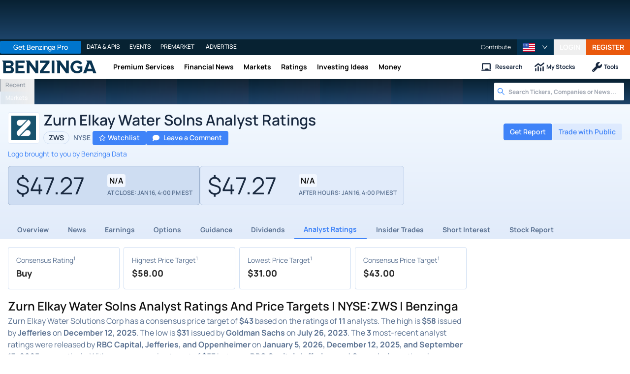

--- FILE ---
content_type: text/html; charset=utf-8
request_url: https://www.benzinga.com/quote/ZWS/analyst-ratings
body_size: 70552
content:
<!DOCTYPE html><html lang="en"><head><meta charSet="utf-8" data-next-head=""/><meta name="viewport" content="width=device-width" data-next-head=""/><script async="" src="//static.chartbeat.com/js/chartbeat_mab.js"></script><title data-next-head="">Zurn Elkay Water Solns Analyst Ratings and Price Targets | NYSE:ZWS | Benzinga</title><meta content="Copyright Benzinga. All rights reserved." name="copyright" data-next-head=""/><link href="https://image-util.benzinga.com/api/v2/logos/file/image/1439288/mark_composite_light__1acc83dfe126faa697df3d6b30eada46.png?height=60&amp;max_width=&amp;width=60&amp;x-bz-cred=sb~u0MHfbGOGGjiYb7yor9B69AU4G18xerh90OB-ATZ7-i_NLp45HaObes84PYfxhwhI8FUNZFJlWzqrlawD6s-AmrWsVlXwLiISdLMfEuCHt2sDyT2eg3jZjVh7t_JEe7TQXJQQJoXVTjJHKnJ5lZgZLF3YZ6C&amp;x-bz-exp=1768799365&amp;x-bz-security-isin=&amp;x-bz-security-symbol=ZWS&amp;x-bz-signature=eeca234962b73f62a973d36e3d24f0d3469a2c558e9e394c0425fefc3a40da6b" rel="image_src" data-next-head=""/><meta content="Explore Zurn Elkay Water Solns analyst ratings and price targets (NYSE:ZWS) on Benzinga. Stay updated on expert opinions and forecasts for ZWS stock." name="description" data-next-head=""/><link href="https://www.benzinga.com/quote/ZWS/analyst-ratings" rel="canonical" data-next-head=""/><meta content="Benzinga" name="author" data-next-head=""/><link color="#1177BA" href="/next-assets/images/safari-pinned-tab.svg" rel="mask-icon" data-next-head=""/><link href="/next-assets/images/apple-touch-icon.png" rel="apple-touch-icon" sizes="180x180" data-next-head=""/><link href="/next-assets/images/favicon-32x32.png" rel="icon" sizes="32x32" type="image/png" data-next-head=""/><link href="/next-assets/images/favicon-16x16.png" rel="icon" sizes="16x16" type="image/png" data-next-head=""/><link href="/next-assets/site.webmanifest" rel="manifest" data-next-head=""/><link color="#5bbad5" href="/next-assets/images/safari-pinned-tab.svg" rel="mask-icon" data-next-head=""/><meta content="#2d89ef" name="msapplication-TileColor" data-next-head=""/><meta content="#ffffff" name="theme-color" data-next-head=""/><meta content="159483118580" property="fb:app_id" data-next-head=""/><link href="https://feeds.benzinga.com/benzinga" rel="alternate" title="Benzinga" type="application/rss+xml" data-next-head="" /><meta content="https://www.benzinga.com/quote/ZWS/analyst-ratings" name="syndication-source" data-next-head=""/><meta content="summary" name="twitter:card" data-next-head=""/><meta content="@benzinga" name="twitter:site" data-next-head=""/><meta content="Zurn Elkay Water Solns Analyst Ratings and Price Targets | NYSE:ZWS | Benzinga" name="twitter:title" data-next-head=""/><meta content="Explore Zurn Elkay Water Solns analyst ratings and price targets (NYSE:ZWS) on Benzinga. Stay updated on expert opinions and forecasts for ZWS stock." name="twitter:description" data-next-head=""/><meta content="https://image-util.benzinga.com/api/v2/logos/file/image/1439288/mark_composite_light__1acc83dfe126faa697df3d6b30eada46.png?height=60&amp;max_width=&amp;width=60&amp;x-bz-cred=sb~u0MHfbGOGGjiYb7yor9B69AU4G18xerh90OB-ATZ7-i_NLp45HaObes84PYfxhwhI8FUNZFJlWzqrlawD6s-AmrWsVlXwLiISdLMfEuCHt2sDyT2eg3jZjVh7t_JEe7TQXJQQJoXVTjJHKnJ5lZgZLF3YZ6C&amp;x-bz-exp=1768799365&amp;x-bz-security-isin=&amp;x-bz-security-symbol=ZWS&amp;x-bz-signature=eeca234962b73f62a973d36e3d24f0d3469a2c558e9e394c0425fefc3a40da6b" name="twitter:image:src" data-next-head=""/><meta content="Benzinga" property="og:site_name" data-next-head=""/><meta content="https://www.benzinga.com/quote/ZWS/analyst-ratings" property="og:url" data-next-head=""/><meta content="Zurn Elkay Water Solns Analyst Ratings and Price Targets | NYSE:ZWS | Benzinga" property="og:title" data-next-head=""/><meta content="website" property="og:type" data-next-head=""/><meta content="Explore Zurn Elkay Water Solns analyst ratings and price targets (NYSE:ZWS) on Benzinga. Stay updated on expert opinions and forecasts for ZWS stock." property="og:description" data-next-head=""/><meta content="/next-assets/images/benzinga-schema-image-default.png" property="og:image" data-next-head=""/><meta content="image/jpeg" property="og:image:type" data-next-head=""/><meta content="1200" property="og:image:width" data-next-head=""/><meta content="630" property="og:image:height" data-next-head=""/><meta content="app-id=688949481, app-argument=https://itunes.apple.com/us/app/id688949481" name="apple-itunes-app" property="Benzinga for iOS" data-next-head=""/><meta content="yes" name="mobile-web-app-capable" data-next-head=""/><meta content="black" name="apple-mobile-web-app-status-bar-style" data-next-head=""/><meta content="max-image-preview:large" name="robots" data-next-head=""/><link href="/manifest.json" rel="manifest" data-next-head=""/><meta content="648186192" property="fb:admins" data-next-head=""/><meta content="B01B3489A33F83DDA4083E88C260097C" name="msvalidate.01" data-next-head=""/><meta content="84f3b1552db5dfbe" name="y_key" data-next-head=""/><meta content="101a0095-334d-4935-b87e-0e8fc771214e" name="fo-verify" data-next-head=""/><meta content="English" name="language" data-next-head=""/><link href="https://www.benzinga.com/quote/ZWS/analyst-ratings" hrefLang="x-default" rel="alternate" data-next-head=""/><link href="https://www.benzinga.com/quote/ZWS/analyst-ratings" hrefLang="en" rel="alternate" data-next-head=""/><link as="image" fetchPriority="low" href="https://image-util.benzinga.com/api/v2/logos/file/image/1439288/mark_composite_light__1acc83dfe126faa697df3d6b30eada46.png?height=60&amp;max_width=&amp;width=60&amp;x-bz-cred=sb~u0MHfbGOGGjiYb7yor9B69AU4G18xerh90OB-ATZ7-i_NLp45HaObes84PYfxhwhI8FUNZFJlWzqrlawD6s-AmrWsVlXwLiISdLMfEuCHt2sDyT2eg3jZjVh7t_JEe7TQXJQQJoXVTjJHKnJ5lZgZLF3YZ6C&amp;x-bz-exp=1768799365&amp;x-bz-security-isin=&amp;x-bz-security-symbol=ZWS&amp;x-bz-signature=eeca234962b73f62a973d36e3d24f0d3469a2c558e9e394c0425fefc3a40da6b" imageSrcSet="https://image-util.benzinga.com/api/v2/logos/file/image/1439288/mark_composite_light__1acc83dfe126faa697df3d6b30eada46.png?height=60&amp;max_width=&amp;width=60&amp;x-bz-cred=sb~u0MHfbGOGGjiYb7yor9B69AU4G18xerh90OB-ATZ7-i_NLp45HaObes84PYfxhwhI8FUNZFJlWzqrlawD6s-AmrWsVlXwLiISdLMfEuCHt2sDyT2eg3jZjVh7t_JEe7TQXJQQJoXVTjJHKnJ5lZgZLF3YZ6C&amp;x-bz-exp=1768799365&amp;x-bz-security-isin=&amp;x-bz-security-symbol=ZWS&amp;x-bz-signature=eeca234962b73f62a973d36e3d24f0d3469a2c558e9e394c0425fefc3a40da6b 1x, https://image-util.benzinga.com/api/v2/logos/file/image/1439288/mark_composite_light__1acc83dfe126faa697df3d6b30eada46.png?height=60&amp;max_width=&amp;width=60&amp;x-bz-cred=sb~u0MHfbGOGGjiYb7yor9B69AU4G18xerh90OB-ATZ7-i_NLp45HaObes84PYfxhwhI8FUNZFJlWzqrlawD6s-AmrWsVlXwLiISdLMfEuCHt2sDyT2eg3jZjVh7t_JEe7TQXJQQJoXVTjJHKnJ5lZgZLF3YZ6C&amp;x-bz-exp=1768799365&amp;x-bz-security-isin=&amp;x-bz-security-symbol=ZWS&amp;x-bz-signature=eeca234962b73f62a973d36e3d24f0d3469a2c558e9e394c0425fefc3a40da6b 2x" rel="preload" data-next-head=""/><link crossorigin="use-credentials" href="https://accounts.benzinga.com" rel="preconnect"/><link crossorigin="use-credentials" href="https://cdn.benzinga.com" rel="preconnect"/><link crossorigin="use-credentials" href="https://cdn.segment.com" rel="preconnect"/><link crossorigin="use-credentials" href="https://data-api-next.benzinga.com" rel="preconnect"/><link crossorigin="use-credentials" href="https://logx.optimizely.com" rel="dns-prefetch"/><link crossorigin="use-credentials" href="https://cdn.optimizely.com" rel="dns-prefetch"/><link href="https://ads.adthrive.com" rel="dns-prefetch"/><link href="https://www.googletagservices.com" rel="dns-prefetch"/><link href="https://www.googletagmanager.com" rel="dns-prefetch"/><link href="https://s3.tradingview.com" rel="dns-prefetch"/><link href="https://cdn.sophi.io" rel="dns-prefetch"/><link href="https://securepubads.g.doubleclick.net/tag/js/gpt.js" rel="dns-prefetch"/><link as="script" href="https://securepubads.g.doubleclick.net/tag/js/gpt.js" rel="preload"/><link as="script" href="https://www.google-analytics.com/analytics.js" rel="preload"/><link as="script" href="https://static.chartbeat.com/js/chartbeat.js" rel="preload"/><link rel="preload" href="/_next/static/media/af45276ac0342444-s.p.woff2" as="font" type="font/woff2" crossorigin="anonymous" data-next-font="size-adjust"/><link rel="preload" href="/_next/static/media/6fdd390c5a349330-s.p.woff2" as="font" type="font/woff2" crossorigin="anonymous" data-next-font="size-adjust"/><link rel="preload" href="/_next/static/media/33a31a2ac7b3f649-s.p.woff2" as="font" type="font/woff2" crossorigin="anonymous" data-next-font="size-adjust"/><link rel="preload" href="/_next/static/media/ae91174a65cf5fa0-s.p.woff2" as="font" type="font/woff2" crossorigin="anonymous" data-next-font="size-adjust"/><link rel="preload" href="/_next/static/media/cc0e4e1d63f725a6-s.p.woff2" as="font" type="font/woff2" crossorigin="anonymous" data-next-font="size-adjust"/><link rel="preload" href="/_next/static/media/2793745ad926fd24-s.p.woff2" as="font" type="font/woff2" crossorigin="anonymous" data-next-font="size-adjust"/><link rel="preload" href="/_next/static/css/242666c11f3f09a7.css" as="style"/><link rel="preload" href="/_next/static/css/6051dd6ce5272983.css" as="style"/><script type="application/ld+json" data-next-head="">{ "@context": "http://schema.org", "@type": "WebPage", "publisher": {"@type":"Organization","logo":{"@type":"ImageObject","url":"/next-assets/images/schema-publisher-logo-benzinga.png"},"name":"Benzinga","url":"https://www.benzinga.com"}, "mainEntityOfPage": { "@type": "WebPage", "@id": "https://www.benzinga.com/quote/ZWS/analyst-ratings" }, "headline": "Zurn Elkay Water Solns Analyst Ratings and Price Targets | NYSE:ZWS | Benzinga", "url": "https://www.benzinga.com/quote/ZWS/analyst-ratings", "dateCreated": "2019-01-01T01:01:01", "datePublished": "2019-01-01T01:01:01", "dateModified": "2026-01-17T05:07:32.903-05:00", "creator": { "@type": "Person", "name": "Benzinga" }, "author": { "@type": "Person", "name": "Benzinga" }, "description": "Explore Zurn Elkay Water Solns analyst ratings and price targets (NYSE:ZWS) on Benzinga. Stay updated on expert opinions and forecasts for ZWS stock.", "keywords": ["symbol: ZWS","section: analyst-ratings"], "mentions": [], "image": "https://image-util.benzinga.com/api/v2/logos/file/image/1439288/mark_composite_light__1acc83dfe126faa697df3d6b30eada46.png?height=60&max_width=&width=60&x-bz-cred=sb~u0MHfbGOGGjiYb7yor9B69AU4G18xerh90OB-ATZ7-i_NLp45HaObes84PYfxhwhI8FUNZFJlWzqrlawD6s-AmrWsVlXwLiISdLMfEuCHt2sDyT2eg3jZjVh7t_JEe7TQXJQQJoXVTjJHKnJ5lZgZLF3YZ6C&x-bz-exp=1768799365&x-bz-security-isin=&x-bz-security-symbol=ZWS&x-bz-signature=eeca234962b73f62a973d36e3d24f0d3469a2c558e9e394c0425fefc3a40da6b" }</script><script type="application/ld+json" data-next-head="">{ "@context": "http://schema.org", "@type": "NewsMediaOrganization", "name": "Benzinga", "email": "info@benzinga.com", "legalName": "Benzinga", "telephone": "877-440-9464", "url": "https://www.benzinga.com/", "logo": "/next-assets/images/schema-publisher-logo-benzinga.png", "image": "/next-assets/images/benzinga-schema-image-default.png", "address": { "@type": "PostalAddress", "addressLocality": "Detroit", "addressRegion": "MI", "postalCode": "48226", "streetAddress": "1 Campus Martius Suite 200", "addressCountry": "US" }, "sameAs": [ "https://www.facebook.com/pages/Benzingacom/159483118580?v=app_7146470109", "https://twitter.com/benzinga", "https://www.linkedin.com/company/benzinga", "https://plus.google.com/108838891574408087738/posts", "https://www.youtube.com/user/BenzingaTV" ], "brand": [ { "@type": "Brand", "name": "PreMarket Playbook", "url": "https://www.benzinga.com/premarket" }, { "@type": "Brand", "name": "Benzinga Markets", "url": "https://www.benzinga.com/markets/" }, { "@type": "Brand", "name": "Benzinga Pro", "url": "https://pro.benzinga.com/" }, { "@type": "Brand", "name": "Benzinga Cloud: Data & APIs", "url": "https://www.benzinga.com/apis" }, { "@type": "Brand", "name": "Benzinga Events", "url": "https://www.benzinga.com/events" }, { "@type": "Brand", "name": "Benzinga Money", "url": "https://www.benzinga.com/money/" } ] }</script><script id="voice-search-schema" type="application/ld+json" data-next-head="">{"@context":"https://schema.org/","@type":"WebPage","name":"Benzinga","speakable":{"@type":"SpeakableSpecification","xpath":["/html/head/title","/html/head/meta[@name='description']/@content"]},"url":"https://www.benzinga.com/"}</script><script id="sitelink-search-schema" type="application/ld+json" data-next-head="">{"@context":"https://schema.org/","@type":"WebSite","name":"Benzinga","potentialAction":{"@type":"SearchAction","query-input":"required name=search_term_string","target":"https://www.benzinga.com/search/fast?cx={search_term_string}"},"url":"https://www.benzinga.com/"}</script><script id="navigation-header-schema" type="application/ld+json" data-next-head="">{"@context":"https://schema.org","@type":"SiteNavigationElement","Name":["Premium Services","Financial News","Markets","Ratings","Investing Ideas","Money"],"Url":["https://www.benzinga.com/services","https://www.benzinga.com/news","https://www.benzinga.com/markets","https://www.benzinga.com/analyst-stock-ratings","https://www.benzinga.com/trading-ideas","https://www.benzinga.com/money"]}</script><script id="faq-schema" type="application/ld+json" data-next-head="">{"@context":"https://schema.org","@type":"FAQPage","mainEntity":[{"@type":"Question","acceptedAnswer":{"@type":"Answer","text":"The latest price target for Zurn Elkay Water Solns (NYSE:ZWS) was reported by RBC Capital on January 5, 2026. The analyst firm set a price target for $49.00 expecting ZWS to rise to within 12 months (a possible 3.66% upside). 11 analyst firms have reported ratings in the last year."},"name":"What is the target price for Zurn Elkay Water Solns (ZWS) stock?"},{"@type":"Question","acceptedAnswer":{"@type":"Answer","text":"The latest analyst rating for Zurn Elkay Water Solns (NYSE:ZWS) was provided by RBC Capital, and Zurn Elkay Water Solns initiated their sector perform rating."},"name":"What is the most recent analyst rating for Zurn Elkay Water Solns (ZWS)?"},{"@type":"Question","acceptedAnswer":{"@type":"Answer","text":"The last upgrade for Zurn Elkay Water Solutions Corp happened on April 16, 2025 when Stifel raised their price target to $34. Stifel previously had a hold for Zurn Elkay Water Solutions Corp."},"name":"When was the last upgrade for Zurn Elkay Water Solns (ZWS)?"},{"@type":"Question","acceptedAnswer":{"@type":"Answer","text":"The last downgrade for Zurn Elkay Water Solutions Corp happened on February 9, 2024 when Mizuho changed their price target from N/A to $34 for Zurn Elkay Water Solutions Corp."},"name":"When was the last downgrade for Zurn Elkay Water Solns (ZWS)?"},{"@type":"Question","acceptedAnswer":{"@type":"Answer","text":"Analysts arrive at stock ratings after doing extensive research, which includes going through public financial statements, talking to executives and customers of Zurn Elkay Water Solns, and listening in to earnings conference calls. Most analysts do this every three months, so you should get 4 ratings per company per firm each year. The last rating for Zurn Elkay Water Solns was filed on January 5, 2026 so you should expect the next rating to be made available sometime around January 5, 2027."},"name":"When is the next analyst rating going to be posted or updated for Zurn Elkay Water Solns (ZWS)?"},{"@type":"Question","acceptedAnswer":{"@type":"Answer","text":"While ratings are subjective and will change, the latest Zurn Elkay Water Solns (ZWS) rating was a initiated with a price target of $0.00 to $49.00. The current price Zurn Elkay Water Solns (ZWS) is trading at is $47.27, which is within the analyst’s predicted range."},"name":"Is the Analyst Rating Zurn Elkay Water Solns (ZWS) correct?"}]}</script><style>:root, :host {
  --fa-font-solid: normal 900 1em/1 "Font Awesome 6 Free";
  --fa-font-regular: normal 400 1em/1 "Font Awesome 6 Free";
  --fa-font-light: normal 300 1em/1 "Font Awesome 6 Pro";
  --fa-font-thin: normal 100 1em/1 "Font Awesome 6 Pro";
  --fa-font-duotone: normal 900 1em/1 "Font Awesome 6 Duotone";
  --fa-font-duotone-regular: normal 400 1em/1 "Font Awesome 6 Duotone";
  --fa-font-duotone-light: normal 300 1em/1 "Font Awesome 6 Duotone";
  --fa-font-duotone-thin: normal 100 1em/1 "Font Awesome 6 Duotone";
  --fa-font-brands: normal 400 1em/1 "Font Awesome 6 Brands";
  --fa-font-sharp-solid: normal 900 1em/1 "Font Awesome 6 Sharp";
  --fa-font-sharp-regular: normal 400 1em/1 "Font Awesome 6 Sharp";
  --fa-font-sharp-light: normal 300 1em/1 "Font Awesome 6 Sharp";
  --fa-font-sharp-thin: normal 100 1em/1 "Font Awesome 6 Sharp";
  --fa-font-sharp-duotone-solid: normal 900 1em/1 "Font Awesome 6 Sharp Duotone";
  --fa-font-sharp-duotone-regular: normal 400 1em/1 "Font Awesome 6 Sharp Duotone";
  --fa-font-sharp-duotone-light: normal 300 1em/1 "Font Awesome 6 Sharp Duotone";
  --fa-font-sharp-duotone-thin: normal 100 1em/1 "Font Awesome 6 Sharp Duotone";
}

svg:not(:root).svg-inline--fa, svg:not(:host).svg-inline--fa {
  overflow: visible;
  box-sizing: content-box;
}

.svg-inline--fa {
  display: var(--fa-display, inline-block);
  height: 1em;
  overflow: visible;
  vertical-align: -0.125em;
}
.svg-inline--fa.fa-2xs {
  vertical-align: 0.1em;
}
.svg-inline--fa.fa-xs {
  vertical-align: 0em;
}
.svg-inline--fa.fa-sm {
  vertical-align: -0.0714285705em;
}
.svg-inline--fa.fa-lg {
  vertical-align: -0.2em;
}
.svg-inline--fa.fa-xl {
  vertical-align: -0.25em;
}
.svg-inline--fa.fa-2xl {
  vertical-align: -0.3125em;
}
.svg-inline--fa.fa-pull-left {
  margin-right: var(--fa-pull-margin, 0.3em);
  width: auto;
}
.svg-inline--fa.fa-pull-right {
  margin-left: var(--fa-pull-margin, 0.3em);
  width: auto;
}
.svg-inline--fa.fa-li {
  width: var(--fa-li-width, 2em);
  top: 0.25em;
}
.svg-inline--fa.fa-fw {
  width: var(--fa-fw-width, 1.25em);
}

.fa-layers svg.svg-inline--fa {
  bottom: 0;
  left: 0;
  margin: auto;
  position: absolute;
  right: 0;
  top: 0;
}

.fa-layers-counter, .fa-layers-text {
  display: inline-block;
  position: absolute;
  text-align: center;
}

.fa-layers {
  display: inline-block;
  height: 1em;
  position: relative;
  text-align: center;
  vertical-align: -0.125em;
  width: 1em;
}
.fa-layers svg.svg-inline--fa {
  transform-origin: center center;
}

.fa-layers-text {
  left: 50%;
  top: 50%;
  transform: translate(-50%, -50%);
  transform-origin: center center;
}

.fa-layers-counter {
  background-color: var(--fa-counter-background-color, #ff253a);
  border-radius: var(--fa-counter-border-radius, 1em);
  box-sizing: border-box;
  color: var(--fa-inverse, #fff);
  line-height: var(--fa-counter-line-height, 1);
  max-width: var(--fa-counter-max-width, 5em);
  min-width: var(--fa-counter-min-width, 1.5em);
  overflow: hidden;
  padding: var(--fa-counter-padding, 0.25em 0.5em);
  right: var(--fa-right, 0);
  text-overflow: ellipsis;
  top: var(--fa-top, 0);
  transform: scale(var(--fa-counter-scale, 0.25));
  transform-origin: top right;
}

.fa-layers-bottom-right {
  bottom: var(--fa-bottom, 0);
  right: var(--fa-right, 0);
  top: auto;
  transform: scale(var(--fa-layers-scale, 0.25));
  transform-origin: bottom right;
}

.fa-layers-bottom-left {
  bottom: var(--fa-bottom, 0);
  left: var(--fa-left, 0);
  right: auto;
  top: auto;
  transform: scale(var(--fa-layers-scale, 0.25));
  transform-origin: bottom left;
}

.fa-layers-top-right {
  top: var(--fa-top, 0);
  right: var(--fa-right, 0);
  transform: scale(var(--fa-layers-scale, 0.25));
  transform-origin: top right;
}

.fa-layers-top-left {
  left: var(--fa-left, 0);
  right: auto;
  top: var(--fa-top, 0);
  transform: scale(var(--fa-layers-scale, 0.25));
  transform-origin: top left;
}

.fa-1x {
  font-size: 1em;
}

.fa-2x {
  font-size: 2em;
}

.fa-3x {
  font-size: 3em;
}

.fa-4x {
  font-size: 4em;
}

.fa-5x {
  font-size: 5em;
}

.fa-6x {
  font-size: 6em;
}

.fa-7x {
  font-size: 7em;
}

.fa-8x {
  font-size: 8em;
}

.fa-9x {
  font-size: 9em;
}

.fa-10x {
  font-size: 10em;
}

.fa-2xs {
  font-size: 0.625em;
  line-height: 0.1em;
  vertical-align: 0.225em;
}

.fa-xs {
  font-size: 0.75em;
  line-height: 0.0833333337em;
  vertical-align: 0.125em;
}

.fa-sm {
  font-size: 0.875em;
  line-height: 0.0714285718em;
  vertical-align: 0.0535714295em;
}

.fa-lg {
  font-size: 1.25em;
  line-height: 0.05em;
  vertical-align: -0.075em;
}

.fa-xl {
  font-size: 1.5em;
  line-height: 0.0416666682em;
  vertical-align: -0.125em;
}

.fa-2xl {
  font-size: 2em;
  line-height: 0.03125em;
  vertical-align: -0.1875em;
}

.fa-fw {
  text-align: center;
  width: 1.25em;
}

.fa-ul {
  list-style-type: none;
  margin-left: var(--fa-li-margin, 2.5em);
  padding-left: 0;
}
.fa-ul > li {
  position: relative;
}

.fa-li {
  left: calc(-1 * var(--fa-li-width, 2em));
  position: absolute;
  text-align: center;
  width: var(--fa-li-width, 2em);
  line-height: inherit;
}

.fa-border {
  border-color: var(--fa-border-color, #eee);
  border-radius: var(--fa-border-radius, 0.1em);
  border-style: var(--fa-border-style, solid);
  border-width: var(--fa-border-width, 0.08em);
  padding: var(--fa-border-padding, 0.2em 0.25em 0.15em);
}

.fa-pull-left {
  float: left;
  margin-right: var(--fa-pull-margin, 0.3em);
}

.fa-pull-right {
  float: right;
  margin-left: var(--fa-pull-margin, 0.3em);
}

.fa-beat {
  animation-name: fa-beat;
  animation-delay: var(--fa-animation-delay, 0s);
  animation-direction: var(--fa-animation-direction, normal);
  animation-duration: var(--fa-animation-duration, 1s);
  animation-iteration-count: var(--fa-animation-iteration-count, infinite);
  animation-timing-function: var(--fa-animation-timing, ease-in-out);
}

.fa-bounce {
  animation-name: fa-bounce;
  animation-delay: var(--fa-animation-delay, 0s);
  animation-direction: var(--fa-animation-direction, normal);
  animation-duration: var(--fa-animation-duration, 1s);
  animation-iteration-count: var(--fa-animation-iteration-count, infinite);
  animation-timing-function: var(--fa-animation-timing, cubic-bezier(0.28, 0.84, 0.42, 1));
}

.fa-fade {
  animation-name: fa-fade;
  animation-delay: var(--fa-animation-delay, 0s);
  animation-direction: var(--fa-animation-direction, normal);
  animation-duration: var(--fa-animation-duration, 1s);
  animation-iteration-count: var(--fa-animation-iteration-count, infinite);
  animation-timing-function: var(--fa-animation-timing, cubic-bezier(0.4, 0, 0.6, 1));
}

.fa-beat-fade {
  animation-name: fa-beat-fade;
  animation-delay: var(--fa-animation-delay, 0s);
  animation-direction: var(--fa-animation-direction, normal);
  animation-duration: var(--fa-animation-duration, 1s);
  animation-iteration-count: var(--fa-animation-iteration-count, infinite);
  animation-timing-function: var(--fa-animation-timing, cubic-bezier(0.4, 0, 0.6, 1));
}

.fa-flip {
  animation-name: fa-flip;
  animation-delay: var(--fa-animation-delay, 0s);
  animation-direction: var(--fa-animation-direction, normal);
  animation-duration: var(--fa-animation-duration, 1s);
  animation-iteration-count: var(--fa-animation-iteration-count, infinite);
  animation-timing-function: var(--fa-animation-timing, ease-in-out);
}

.fa-shake {
  animation-name: fa-shake;
  animation-delay: var(--fa-animation-delay, 0s);
  animation-direction: var(--fa-animation-direction, normal);
  animation-duration: var(--fa-animation-duration, 1s);
  animation-iteration-count: var(--fa-animation-iteration-count, infinite);
  animation-timing-function: var(--fa-animation-timing, linear);
}

.fa-spin {
  animation-name: fa-spin;
  animation-delay: var(--fa-animation-delay, 0s);
  animation-direction: var(--fa-animation-direction, normal);
  animation-duration: var(--fa-animation-duration, 2s);
  animation-iteration-count: var(--fa-animation-iteration-count, infinite);
  animation-timing-function: var(--fa-animation-timing, linear);
}

.fa-spin-reverse {
  --fa-animation-direction: reverse;
}

.fa-pulse,
.fa-spin-pulse {
  animation-name: fa-spin;
  animation-direction: var(--fa-animation-direction, normal);
  animation-duration: var(--fa-animation-duration, 1s);
  animation-iteration-count: var(--fa-animation-iteration-count, infinite);
  animation-timing-function: var(--fa-animation-timing, steps(8));
}

@media (prefers-reduced-motion: reduce) {
  .fa-beat,
.fa-bounce,
.fa-fade,
.fa-beat-fade,
.fa-flip,
.fa-pulse,
.fa-shake,
.fa-spin,
.fa-spin-pulse {
    animation-delay: -1ms;
    animation-duration: 1ms;
    animation-iteration-count: 1;
    transition-delay: 0s;
    transition-duration: 0s;
  }
}
@keyframes fa-beat {
  0%, 90% {
    transform: scale(1);
  }
  45% {
    transform: scale(var(--fa-beat-scale, 1.25));
  }
}
@keyframes fa-bounce {
  0% {
    transform: scale(1, 1) translateY(0);
  }
  10% {
    transform: scale(var(--fa-bounce-start-scale-x, 1.1), var(--fa-bounce-start-scale-y, 0.9)) translateY(0);
  }
  30% {
    transform: scale(var(--fa-bounce-jump-scale-x, 0.9), var(--fa-bounce-jump-scale-y, 1.1)) translateY(var(--fa-bounce-height, -0.5em));
  }
  50% {
    transform: scale(var(--fa-bounce-land-scale-x, 1.05), var(--fa-bounce-land-scale-y, 0.95)) translateY(0);
  }
  57% {
    transform: scale(1, 1) translateY(var(--fa-bounce-rebound, -0.125em));
  }
  64% {
    transform: scale(1, 1) translateY(0);
  }
  100% {
    transform: scale(1, 1) translateY(0);
  }
}
@keyframes fa-fade {
  50% {
    opacity: var(--fa-fade-opacity, 0.4);
  }
}
@keyframes fa-beat-fade {
  0%, 100% {
    opacity: var(--fa-beat-fade-opacity, 0.4);
    transform: scale(1);
  }
  50% {
    opacity: 1;
    transform: scale(var(--fa-beat-fade-scale, 1.125));
  }
}
@keyframes fa-flip {
  50% {
    transform: rotate3d(var(--fa-flip-x, 0), var(--fa-flip-y, 1), var(--fa-flip-z, 0), var(--fa-flip-angle, -180deg));
  }
}
@keyframes fa-shake {
  0% {
    transform: rotate(-15deg);
  }
  4% {
    transform: rotate(15deg);
  }
  8%, 24% {
    transform: rotate(-18deg);
  }
  12%, 28% {
    transform: rotate(18deg);
  }
  16% {
    transform: rotate(-22deg);
  }
  20% {
    transform: rotate(22deg);
  }
  32% {
    transform: rotate(-12deg);
  }
  36% {
    transform: rotate(12deg);
  }
  40%, 100% {
    transform: rotate(0deg);
  }
}
@keyframes fa-spin {
  0% {
    transform: rotate(0deg);
  }
  100% {
    transform: rotate(360deg);
  }
}
.fa-rotate-90 {
  transform: rotate(90deg);
}

.fa-rotate-180 {
  transform: rotate(180deg);
}

.fa-rotate-270 {
  transform: rotate(270deg);
}

.fa-flip-horizontal {
  transform: scale(-1, 1);
}

.fa-flip-vertical {
  transform: scale(1, -1);
}

.fa-flip-both,
.fa-flip-horizontal.fa-flip-vertical {
  transform: scale(-1, -1);
}

.fa-rotate-by {
  transform: rotate(var(--fa-rotate-angle, 0));
}

.fa-stack {
  display: inline-block;
  vertical-align: middle;
  height: 2em;
  position: relative;
  width: 2.5em;
}

.fa-stack-1x,
.fa-stack-2x {
  bottom: 0;
  left: 0;
  margin: auto;
  position: absolute;
  right: 0;
  top: 0;
  z-index: var(--fa-stack-z-index, auto);
}

.svg-inline--fa.fa-stack-1x {
  height: 1em;
  width: 1.25em;
}
.svg-inline--fa.fa-stack-2x {
  height: 2em;
  width: 2.5em;
}

.fa-inverse {
  color: var(--fa-inverse, #fff);
}

.sr-only,
.fa-sr-only {
  position: absolute;
  width: 1px;
  height: 1px;
  padding: 0;
  margin: -1px;
  overflow: hidden;
  clip: rect(0, 0, 0, 0);
  white-space: nowrap;
  border-width: 0;
}

.sr-only-focusable:not(:focus),
.fa-sr-only-focusable:not(:focus) {
  position: absolute;
  width: 1px;
  height: 1px;
  padding: 0;
  margin: -1px;
  overflow: hidden;
  clip: rect(0, 0, 0, 0);
  white-space: nowrap;
  border-width: 0;
}

.svg-inline--fa .fa-primary {
  fill: var(--fa-primary-color, currentColor);
  opacity: var(--fa-primary-opacity, 1);
}

.svg-inline--fa .fa-secondary {
  fill: var(--fa-secondary-color, currentColor);
  opacity: var(--fa-secondary-opacity, 0.4);
}

.svg-inline--fa.fa-swap-opacity .fa-primary {
  opacity: var(--fa-secondary-opacity, 0.4);
}

.svg-inline--fa.fa-swap-opacity .fa-secondary {
  opacity: var(--fa-primary-opacity, 1);
}

.svg-inline--fa mask .fa-primary,
.svg-inline--fa mask .fa-secondary {
  fill: black;
}</style><script data-nscript="beforeInteractive" id="chartbeat">
  (function() {
    var pageDomain = window.location.hostname || "";

    // Check if current domain is a test domain
    if (pageDomain === "" || pageDomain.includes("zingbot") || pageDomain.includes("local.") || pageDomain.includes("bzsbx.") || pageDomain.includes("moneysbx.")) {
      pageDomain = 'zingbot.bz';
    } else if('benzinga.com' === '') {
      pageDomain = pageDomain.replace('www.', '');
    } else {
      pageDomain = 'benzinga.com';
    }

    var _sf_async_config = window._sf_async_config = (window._sf_async_config || {});
    _sf_async_config.uid = '2586';
    _sf_async_config.domain = pageDomain;
    _sf_async_config.useCanonical = true;
    _sf_async_config.useCanonicalDomain = false;
    _sf_async_config.sections =  '';
    _sf_async_config.authors = '';
    _sf_async_config.flickerControl = false;

    var _cbq = window._cbq = (window._cbq || []);

    function loadChartbeat(userType) {
      _cbq.push(['_acct', userType]);

      var e = document.createElement('script');
      var n = document.getElementsByTagName('script')[0];
      e.type = 'text/javascript';
      e.async = true;
      e.src = 'https://static.chartbeat.com/js/chartbeat.js';
      n.parentNode.insertBefore(e, n);
    }
    window.loadChartbeat = loadChartbeat;
  })();
</script><script type="text/javascript">window.OneSignal = window.OneSignal || [];</script><link rel="stylesheet" href="/_next/static/css/242666c11f3f09a7.css" data-n-g=""/><link rel="stylesheet" href="/_next/static/css/6051dd6ce5272983.css" data-n-p=""/><noscript data-n-css=""></noscript><script defer="" noModule="" src="/_next/static/chunks/polyfills-42372ed130431b0a.js"></script><script src="/_next/static/chunks/webpack-46681f24cbc19c78.js" defer=""></script><script src="/_next/static/chunks/framework-0d42a49c019d47c4.js" defer=""></script><script src="/_next/static/chunks/main-8ed334bc77528288.js" defer=""></script><script src="/_next/static/chunks/pages/_app-2bef5a307708af39.js" defer=""></script><script src="/_next/static/chunks/278aa4fa-049f6a6f71d7972e.js" defer=""></script><script src="/_next/static/chunks/4e7ef0a2-9e0415ce140545c8.js" defer=""></script><script src="/_next/static/chunks/2c25ec24-dd03be8b449120c5.js" defer=""></script><script src="/_next/static/chunks/2f7fae10-de10747cc1e0a97f.js" defer=""></script><script src="/_next/static/chunks/8184b75a-60f4dd4e19177396.js" defer=""></script><script src="/_next/static/chunks/e909c55d-4cbaa0bce0f6a1ee.js" defer=""></script><script src="/_next/static/chunks/71048281-090354387ac949fb.js" defer=""></script><script src="/_next/static/chunks/ae9cca2d-89035fa46b85cca6.js" defer=""></script><script src="/_next/static/chunks/e296efd9-0b509d20bd264089.js" defer=""></script><script src="/_next/static/chunks/9b6c5ff0-d67b7e9dffbdf357.js" defer=""></script><script src="/_next/static/chunks/da690673-1f947d053e008193.js" defer=""></script><script src="/_next/static/chunks/70428-c6ef81b1e5051e2a.js" defer=""></script><script src="/_next/static/chunks/79676-0e0511e5ebc5b7be.js" defer=""></script><script src="/_next/static/chunks/65332-73611a94bae9d61a.js" defer=""></script><script src="/_next/static/chunks/59193-edc5d18d5c04aa55.js" defer=""></script><script src="/_next/static/chunks/379-2b44eb500b6bb3b6.js" defer=""></script><script src="/_next/static/chunks/96341-e103caa71d264079.js" defer=""></script><script src="/_next/static/chunks/21911-8ee8ce942ced01a3.js" defer=""></script><script src="/_next/static/chunks/79650-4db5507709cf0a88.js" defer=""></script><script src="/_next/static/chunks/44161-83342a7a3dda3c59.js" defer=""></script><script src="/_next/static/chunks/51642-196c9b00a26a9a95.js" defer=""></script><script src="/_next/static/chunks/3707-6749e4d64e66499c.js" defer=""></script><script src="/_next/static/chunks/58500-b19dbc7aa37dad13.js" defer=""></script><script src="/_next/static/chunks/71259-f51d0e2bde374fd9.js" defer=""></script><script src="/_next/static/chunks/16836-d2b96f14cbc8dcec.js" defer=""></script><script src="/_next/static/chunks/37697-b4ddd3f21899b9d1.js" defer=""></script><script src="/_next/static/chunks/77285-f737ad5eed6b03f7.js" defer=""></script><script src="/_next/static/chunks/41503-3e4f26df1dcd1bb2.js" defer=""></script><script src="/_next/static/chunks/72053-d0847899dd4b0793.js" defer=""></script><script src="/_next/static/chunks/72038-d6b9850b095535b7.js" defer=""></script><script src="/_next/static/chunks/71052-b02872008e996f85.js" defer=""></script><script src="/_next/static/chunks/96302-9400c94d5dd5e4eb.js" defer=""></script><script src="/_next/static/chunks/97867-18fc247ec32ea6bf.js" defer=""></script><script src="/_next/static/chunks/46676-658a5184948fa883.js" defer=""></script><script src="/_next/static/chunks/74237-4a860255e1574f93.js" defer=""></script><script src="/_next/static/chunks/48919-874225921fb1da07.js" defer=""></script><script src="/_next/static/chunks/34078-ce3fe9e50b5d77c9.js" defer=""></script><script src="/_next/static/chunks/7668-8067a396d0e93d67.js" defer=""></script><script src="/_next/static/chunks/21741-b78861425b507c4d.js" defer=""></script><script src="/_next/static/chunks/68270-3a33af4037c35b80.js" defer=""></script><script src="/_next/static/chunks/37913-18fd168f01a2cd33.js" defer=""></script><script src="/_next/static/chunks/40857-875003d9ad631888.js" defer=""></script><script src="/_next/static/chunks/55332-9d662737c678f027.js" defer=""></script><script src="/_next/static/chunks/4478-f562ff300a09cfd6.js" defer=""></script><script src="/_next/static/chunks/91903-3907c33709bcbf3f.js" defer=""></script><script src="/_next/static/chunks/49319-41fc2e8fc6440282.js" defer=""></script><script src="/_next/static/chunks/34648-23cc5bae4635aeac.js" defer=""></script><script src="/_next/static/chunks/46765-7307083193a409fd.js" defer=""></script><script src="/_next/static/chunks/76383-cdab901b0ec0dda0.js" defer=""></script><script src="/_next/static/chunks/5998-e0b3bab9bcbee609.js" defer=""></script><script src="/_next/static/chunks/20436-39fca9a309128494.js" defer=""></script><script src="/_next/static/chunks/35605-ef610e4e85227798.js" defer=""></script><script src="/_next/static/chunks/41761-bc8f45777a5c2055.js" defer=""></script><script src="/_next/static/chunks/94441-51e1855e12d45403.js" defer=""></script><script src="/_next/static/chunks/47411-409c73a05b3f2d6d.js" defer=""></script><script src="/_next/static/chunks/56266-d167f19068dca6a1.js" defer=""></script><script src="/_next/static/chunks/20767-4948884420dbf1fb.js" defer=""></script><script src="/_next/static/chunks/67566-1aa3cd926a3a74d6.js" defer=""></script><script src="/_next/static/chunks/34522-c66ea3e8dd5f6422.js" defer=""></script><script src="/_next/static/chunks/41103-152ecbe53542df5a.js" defer=""></script><script src="/_next/static/chunks/pages/quote/%5Bticker%5D/analyst-ratings-2e99c2cdc8b6a53d.js" defer=""></script><script src="/_next/static/__yWxN9afZpsRyHfc3KIJ/_buildManifest.js" defer=""></script><script src="/_next/static/__yWxN9afZpsRyHfc3KIJ/_ssgManifest.js" defer=""></script><style data-styled="" data-styled-version="6.1.18">[data-hot-toast] [data-icon]{width:16px!important;height:16px!important;min-width:16px!important;min-height:16px!important;}/*!sc*/
[data-hot-toast] [data-icon] svg{width:16px!important;height:16px!important;}/*!sc*/
.bz-featured-ad{position:relative;}/*!sc*/
.bz-featured-ad::after{position:absolute;content:'Featured Ad';padding:1px 10px;vertical-align:super;font-size:12px;display:inline-block;background:#f5f5f5;border-radius:16px;margin-left:3px;border:1px solid #cacaca;bottom:5px;left:inherit;}/*!sc*/
data-styled.g37[id="sc-global-fUvVbA1"]{content:"sc-global-fUvVbA1,"}/*!sc*/
.cqmBiN{font-size:14px;color:#192940;font-weight:600;display:inline-flex;text-decoration:none;align-items:center;justify-content:center;line-height:1rem;background:#ffffff;box-shadow:0 1px 2px 0 rgba(0, 0, 0, 0.05);border:solid 1px #E1EBFA;border-radius:4px;padding-top:0.5rem;padding-bottom:0.5rem;padding-left:0.75rem;padding-right:0.75rem;transition:0.25s background-color ease-in-out,0.25s color ease-in-out,0.25s border-color ease-in-out;}/*!sc*/
.cqmBiN >span{display:contents;}/*!sc*/
.cqmBiN.sm{padding-left:0.35rem;padding-right:0.35rem;width:auto;height:24px;font-size:0.75rem;border-radius:0.25rem;}/*!sc*/
.cqmBiN.lg{height:56px;padding:1rem 2.5rem;font-weight:700;font-size:1rem;line-height:1.25rem;}/*!sc*/
.cqmBiN.fusion-md{height:40px;padding:0 1rem;font-weight:700;flex-shrink:0;}/*!sc*/
.cqmBiN:focus{outline:none;}/*!sc*/
.cqmBiN.danger{color:#c81e1e;border:solid 1px #f98080;background:#fdf2f2;}/*!sc*/
.cqmBiN.danger:hover{background:#fde8e8;}/*!sc*/
.cqmBiN.flat{color:#395173;border:solid 1px #E1EBFA;background:transparent;}/*!sc*/
.cqmBiN.danger-filled{color:#ffffff;border:solid 1px #e02424;background:#e02424;}/*!sc*/
.cqmBiN.danger-filled:hover{background:#f05252;}/*!sc*/
.cqmBiN.primary{color:#1a56db;border:solid 1px #3f83f8;background:#c3ddfd;}/*!sc*/
.cqmBiN.primary:hover{background:#a4cafe;}/*!sc*/
.cqmBiN.success-filled{color:#ffffff;border:solid 1px #0e9f6e;background:#0e9f6e;}/*!sc*/
.cqmBiN.success-filled:hover{background:#31c48d;}/*!sc*/
.cqmBiN.success{color:#046c4e;border:solid 1px #0e9f6e;background:#bcf0da;}/*!sc*/
.cqmBiN.success:hover{background:#84e1bc;}/*!sc*/
.cqmBiN.warning{color:#b43403;border:solid 1px #ff5a1f;background:#fcd9bd;}/*!sc*/
.cqmBiN.warning:hover{background:#fdba8c;}/*!sc*/
.cqmBiN.full{width:100%;display:inherit;}/*!sc*/
.cqmBiN.full span{width:100%;text-align:center;}/*!sc*/
.cqmBiN.cta{background-color:#002d45;color:#ffffff;height:2.5rem;letter-spacing:0.1em;text-transform:uppercase;width:100%;}/*!sc*/
.cqmBiN.cta:hover{background-color:rgb(217, 105, 0);box-shadow:0 4px 6px -1px rgba(0, 0, 0, 0.1),0 2px 4px -1px rgba(0, 0, 0, 0.06);position:relative;bottom:2px;}/*!sc*/
.cqmBiN.flat-orange{color:#ffffff;border:solid 1px #ff5a1f;background:#ff5a1f;}/*!sc*/
.cqmBiN.flat-orange:hover{background:#d03801;}/*!sc*/
.cqmBiN.flat-black{color:#ffffff;border:solid 1px #000000;background:#000000;transition:0.2s;}/*!sc*/
.cqmBiN.flat-black:hover{background:#ffffff;color:#000000;}/*!sc*/
.cqmBiN.flat-gray{color:#ffffff;border:solid 1px #5B7292;background:#5B7292;transition:0.2s;}/*!sc*/
.cqmBiN.flat-gray:hover{background:#ffffff;color:#000000;}/*!sc*/
.cqmBiN.light-gray{color:#000000;border:solid 1px #CEDDF2;background:#CEDDF2;transition:0.2s;}/*!sc*/
.cqmBiN.light-gray:hover{background:#B8CBE6;color:#000000;}/*!sc*/
.cqmBiN.flat-blue{color:#ffffff;border:solid 1px #3f83f8;background:#3f83f8;}/*!sc*/
.cqmBiN.flat-blue:hover{background:#1c64f2;}/*!sc*/
.cqmBiN.dark-blue{color:#ffffff;border:solid 1px #233876;background:#233876;}/*!sc*/
.cqmBiN.dark-blue:hover{background:#1e429f;}/*!sc*/
.cqmBiN.flat-light-blue{color:#3f83f8;border:solid 1px #e1effe;background:#e1effe;}/*!sc*/
.cqmBiN.flat-light-blue:hover{background:#c3ddfd;}/*!sc*/
.cqmBiN.flat-light-blue-outlined{color:#3f83f8;border:solid 1px #CEDDF2;background:#e1effe;box-shadow:unset;}/*!sc*/
.cqmBiN.flat-light-blue-outlined:hover{background:#c3ddfd;}/*!sc*/
.cqmBiN.flat-red{color:#ffffff;border:solid 1px #f05252;background:#f05252;}/*!sc*/
.cqmBiN.flat-red:hover{background:#e02424;}/*!sc*/
.cqmBiN.flat-ind-blue{color:#ffffff;border:solid 1px #24344F;background:#24344F;}/*!sc*/
.cqmBiN.flat-ind-blue:hover{background:#24344F;}/*!sc*/
.cqmBiN.white-outline{background:rgba(26, 121, 255, 0.05);border:1px solid #ffffff;color:#ffffff;}/*!sc*/
.cqmBiN.white-outline:hover{background:rgba(210, 210, 210, 0.1);}/*!sc*/
.cqmBiN.fusion-outline{background:rgba(26, 121, 255, 0.05);border:1px solid rgba(26, 121, 255, 0.75);color:#3f83f8;}/*!sc*/
.cqmBiN.fusion-outline:hover{background:rgba(26, 121, 255, 0.1);}/*!sc*/
.cqmBiN.fusion-secondary{background:#E1EBFA;border:0;color:#3f83f8;}/*!sc*/
.cqmBiN.fusion-secondary:hover{background:rgba(26, 121, 255, 0.1);}/*!sc*/
.cqmBiN.fusion-white{background:#ffffff;color:#3f83f8;border:none;}/*!sc*/
.cqmBiN.fusion-white:hover{background:#3f83f8;color:#ffffff;}/*!sc*/
data-styled.g40[id="sc-jSJJpv"]{content:"cqmBiN,"}/*!sc*/
.cDQGey.spinner{flex:1;display:flex;flex-direction:column;font-size:25px;align-items:center;justify-content:center;}/*!sc*/
.cDQGey.spinner .spinner-icon{color:transparent;fill:#1A79FF;-webkit-animation:spin 1s linear infinite;animation:spin 1s linear infinite;width:2rem;height:2rem;}/*!sc*/
.cDQGey.spinner .text-text{font-size:14px;color:#1A79FF;margin-top:0.5rem;}/*!sc*/
.cDQGey.spinner .sr-only{display:none;}/*!sc*/
@-moz-keyframes spin{0%{-moz-transform:rotate(0deg);-o-transform:rotate(0deg);-webkit-transform:rotate(0deg);transform:rotate(0deg);}100%{-moz-transform:rotate(359deg);-o-transform:rotate(359deg);-webkit-transform:rotate(359deg);transform:rotate(359deg);}}/*!sc*/
@-webkit-keyframes spin{0%{-moz-transform:rotate(0deg);-o-transform:rotate(0deg);-webkit-transform:rotate(0deg);transform:rotate(0deg);}100%{-moz-transform:rotate(359deg);-o-transform:rotate(359deg);-webkit-transform:rotate(359deg);transform:rotate(359deg);}}/*!sc*/
@-o-keyframes spin{0%{-moz-transform:rotate(0deg);-o-transform:rotate(0deg);-webkit-transform:rotate(0deg);transform:rotate(0deg);}100%{-moz-transform:rotate(359deg);-o-transform:rotate(359deg);-webkit-transform:rotate(359deg);transform:rotate(359deg);}}/*!sc*/
@-ms-keyframes spin{0%{-moz-transform:rotate(0deg);-o-transform:rotate(0deg);-webkit-transform:rotate(0deg);transform:rotate(0deg);}100%{-moz-transform:rotate(359deg);-o-transform:rotate(359deg);-webkit-transform:rotate(359deg);transform:rotate(359deg);}}/*!sc*/
@keyframes spin{0%{-moz-transform:rotate(0deg);-o-transform:rotate(0deg);-webkit-transform:rotate(0deg);transform:rotate(0deg);}100%{-moz-transform:rotate(359deg);-o-transform:rotate(359deg);-webkit-transform:rotate(359deg);transform:rotate(359deg);}}/*!sc*/
data-styled.g312[id="sc-lfyWtT"]{content:"cDQGey,"}/*!sc*/
.gbVykO.tooltip-container{display:inline-flex;position:relative;align-items:center;}/*!sc*/
.gbVykO.tooltip-container.click{cursor:pointer;}/*!sc*/
data-styled.g336[id="sc-ilzbUG"]{content:"gbVykO,"}/*!sc*/
.hRZcRa.get-report-button button{width:100%;}/*!sc*/
data-styled.g347[id="sc-dIXroa"]{content:"hRZcRa,"}/*!sc*/
.dNOACg{display:flex;position:relative;width:100%;padding-left:unset;}/*!sc*/
.dNOACg .search-icon{align-items:center;color:#378aff;display:flex;height:44px;justify-content:center;width:44px;}/*!sc*/
.dNOACg .cancel-button{font-size:1.2rem;padding:0 10px;color:#378aff;}/*!sc*/
.dNOACg .search-button{border-radius:0;width:50px;}/*!sc*/
.dNOACg input{background-color:transparent;border-width:0;outline:none;width:100%;font-weight:bold;font-size:16px;}/*!sc*/
data-styled.g360[id="sc-ktFszw"]{content:"dNOACg,"}/*!sc*/
.duZyxz{border-collapse:collapse;box-sizing:inherit;width:100%;white-space:nowrap;text-overflow:ellipsis;overflow:hidden;overflow:visible;color:#333333;border-bottom:1px solid #aaa;}/*!sc*/
.duZyxz:last-of-type{border-bottom:unset;}/*!sc*/
.duZyxz td{overflow:hidden;text-overflow:ellipsis;white-space:nowrap;border-right:1px solid #aaa;}/*!sc*/
.duZyxz td:first-of-type{border-left:unset;}/*!sc*/
.duZyxz td:last-of-type{border-right:unset;text-align:right;}/*!sc*/
.duZyxz:nth-child(odd){background:#efefef;}/*!sc*/
.duZyxz:hover{background:#40c0f319;}/*!sc*/
.duZyxz:hover .gain-cell{background:#cef1ce;}/*!sc*/
.duZyxz:hover .lose-cell{background:#fdcece;}/*!sc*/
.duZyxz .gain-cell{color:#009900;background:#f2faf2;}/*!sc*/
.duZyxz .lose-cell{color:#cc0000;background:#f9e5e5;}/*!sc*/
data-styled.g365[id="sc-koKLpq"]{content:"duZyxz,"}/*!sc*/
.drloDp{max-width:120px;}/*!sc*/
.fEcYMr{max-width:90px;}/*!sc*/
.drloHI{max-width:170px;}/*!sc*/
.drloGu{max-width:150px;}/*!sc*/
.drlqXJ{max-width:106px;}/*!sc*/
.drloIW{max-width:190px;}/*!sc*/
data-styled.g366[id="sc-bdwlXj"]{content:"drloDp,fEcYMr,drloHI,drloGu,drlqXJ,drloIW,"}/*!sc*/
.lWdEt{width:100%;font-size:0.725rem;font-weight:600;min-height:35px;height:35px;}/*!sc*/
.lWdEt tr{text-align:left;border-collapse:collapse;color:#ffffff;background-color:#072232;border-bottom:3px solid #2ca2d1;position:sticky;top:0;z-index:1;}/*!sc*/
.lWdEt tr th{border-left:1px solid #aaa;}/*!sc*/
.lWdEt tr th:first-child{border-left:none;border-left:1px solid #072232;}/*!sc*/
.lWdEt tr th:last-of-type{text-align:right;border-right:1px solid #072232;}/*!sc*/
.lWdEt th,.lWdEt td{position:sticky;top:0;z-index:1;}/*!sc*/
data-styled.g367[id="sc-fPYyyk"]{content:"lWdEt,"}/*!sc*/
.efMgjO.benzinga-core-table-container .header-container{margin-bottom:0.75rem;}/*!sc*/
.efMgjO.benzinga-core-table-container .header-container .header-title{z-index:2;font-weight:600;font-size:14px;line-height:1;padding-right:0.5rem;word-wrap:break-word;white-space:normal;}/*!sc*/
.efMgjO.benzinga-core-table-container .header-container .see-more-link{font-weight:700;font-size:12px;color:#3f83f8;margin-left:0.625rem;}/*!sc*/
.efMgjO.benzinga-core-table-container .benzinga-core-table-wrapper{max-height:600px;border-left:1px solid #aaa;border-right:1px solid #aaa;border-bottom:1px solid #aaa;}/*!sc*/
@media (max-width: 640px){.efMgjO.benzinga-core-table-container .benzinga-core-table-wrapper{max-height:600px;}}/*!sc*/
.efMgjO.benzinga-core-table-container .loader-element{max-height:600px;}/*!sc*/
@media (max-width: 640px){.efMgjO.benzinga-core-table-container .loader-element{max-height:600px;}}/*!sc*/
.efMgjO.benzinga-core-table-container table th,.efMgjO.benzinga-core-table-container table td{padding:0.2rem 0.5rem;}/*!sc*/
.efMgjO.benzinga-core-table-container table td:last-of-type{text-align:right;}/*!sc*/
data-styled.g368[id="sc-hUfIEZ"]{content:"efMgjO,"}/*!sc*/
.bTFPMO{width:100%;text-align:left;font-size:12px;font-family:sans-serif;font-weight:700;}/*!sc*/
.bTFPMO tr{font-size:inherit;}/*!sc*/
.bTFPMO th,.bTFPMO td{padding:0.2rem 0.5rem;}/*!sc*/
.bTFPMO td:last-of-type{text-align:right;}/*!sc*/
data-styled.g369[id="sc-kNHdoG"]{content:"bTFPMO,"}/*!sc*/
.jEuhmL.benzinga-core-table-tbody,.jEuhmL.benzinga-core-virtualized-table-tbody{font-size:0.75rem;height:unset;}/*!sc*/
@media (max-width: 800px){.jEuhmL.benzinga-core-table-tbody tr,.jEuhmL.benzinga-core-virtualized-table-tbody tr{height:40px;}}/*!sc*/
data-styled.g370[id="sc-bCsDWz"]{content:"jEuhmL,"}/*!sc*/
.kdEawf{opacity:0;visibility:hidden;transition:opacity 0.3s ease-in-out,visibility 0.3s ease-in-out;position:absolute;top:0;right:0;bottom:0;width:20px;box-shadow:inset -14px 0 20px -12px rgba(0, 0, 0, 0.2);z-index:1;pointer-events:none;}/*!sc*/
data-styled.g372[id="sc-hIcDRB"]{content:"kdEawf,"}/*!sc*/
.cjmZqD{font-size:24px;font-weight:bold;margin-bottom:0;text-transform:capitalize;width:100%;}/*!sc*/
.cjmZqD >h2,.cjmZqD >h3,.cjmZqD >h4,.cjmZqD >h5,.cjmZqD >h6,.cjmZqD >span{font-size:inherit;}/*!sc*/
.cjmZqD.bordered{border-bottom:solid 1px #99AECC;border-color:#e1ebfa;font-weight:bold;margin-top:12px;margin-bottom:8px;padding:4px 0;}/*!sc*/
.cjmZqD.border-through{margin:12px 0;padding:4px 0;overflow:hidden;text-align:center;}/*!sc*/
.cjmZqD.border-through >h2,.cjmZqD.border-through >h3,.cjmZqD.border-through >h4,.cjmZqD.border-through >h5,.cjmZqD.border-through >h6,.cjmZqD.border-through >span{position:relative;display:inline-block;}/*!sc*/
.cjmZqD.border-through >h2:before,.cjmZqD.border-through >h3:before,.cjmZqD.border-through >h4:before,.cjmZqD.border-through >h5:before,.cjmZqD.border-through >h6:before,.cjmZqD.border-through >span:before,.cjmZqD.border-through >h2:after,.cjmZqD.border-through >h3:after,.cjmZqD.border-through >h4:after,.cjmZqD.border-through >h5:after,.cjmZqD.border-through >h6:after,.cjmZqD.border-through >span:after{content:'';position:absolute;top:50%;border-bottom:1px solid #99AECC;width:100vw;margin:0 20px;}/*!sc*/
.cjmZqD.border-through >h2:before,.cjmZqD.border-through >h3:before,.cjmZqD.border-through >h4:before,.cjmZqD.border-through >h5:before,.cjmZqD.border-through >h6:before,.cjmZqD.border-through >span:before{right:100%;}/*!sc*/
.cjmZqD.border-through >h2:after,.cjmZqD.border-through >h3:after,.cjmZqD.border-through >h4:after,.cjmZqD.border-through >h5:after,.cjmZqD.border-through >h6:after,.cjmZqD.border-through >span:after{left:100%;}/*!sc*/
.cjmZqD.contains-right-slot{display:flex;align-items:center;justify-content:space-between;}/*!sc*/
.cjmZqD .see-more{font-size:12px;font-weight:600;text-transform:none;color:rgb(44, 162, 209);}/*!sc*/
.jvsOqd{font-weight:bold;margin-bottom:0;text-transform:capitalize;width:100%;}/*!sc*/
.jvsOqd >h2,.jvsOqd >h3,.jvsOqd >h4,.jvsOqd >h5,.jvsOqd >h6,.jvsOqd >span{font-size:inherit;}/*!sc*/
.jvsOqd.bordered{border-bottom:solid 1px #99AECC;border-color:#e1ebfa;font-weight:bold;margin-top:12px;margin-bottom:8px;padding:4px 0;}/*!sc*/
.jvsOqd.border-through{margin:12px 0;padding:4px 0;overflow:hidden;text-align:center;}/*!sc*/
.jvsOqd.border-through >h2,.jvsOqd.border-through >h3,.jvsOqd.border-through >h4,.jvsOqd.border-through >h5,.jvsOqd.border-through >h6,.jvsOqd.border-through >span{position:relative;display:inline-block;}/*!sc*/
.jvsOqd.border-through >h2:before,.jvsOqd.border-through >h3:before,.jvsOqd.border-through >h4:before,.jvsOqd.border-through >h5:before,.jvsOqd.border-through >h6:before,.jvsOqd.border-through >span:before,.jvsOqd.border-through >h2:after,.jvsOqd.border-through >h3:after,.jvsOqd.border-through >h4:after,.jvsOqd.border-through >h5:after,.jvsOqd.border-through >h6:after,.jvsOqd.border-through >span:after{content:'';position:absolute;top:50%;border-bottom:1px solid #99AECC;width:100vw;margin:0 20px;}/*!sc*/
.jvsOqd.border-through >h2:before,.jvsOqd.border-through >h3:before,.jvsOqd.border-through >h4:before,.jvsOqd.border-through >h5:before,.jvsOqd.border-through >h6:before,.jvsOqd.border-through >span:before{right:100%;}/*!sc*/
.jvsOqd.border-through >h2:after,.jvsOqd.border-through >h3:after,.jvsOqd.border-through >h4:after,.jvsOqd.border-through >h5:after,.jvsOqd.border-through >h6:after,.jvsOqd.border-through >span:after{left:100%;}/*!sc*/
.jvsOqd.contains-right-slot{display:flex;align-items:center;justify-content:space-between;}/*!sc*/
.jvsOqd .see-more{font-size:12px;font-weight:600;text-transform:none;color:rgb(44, 162, 209);}/*!sc*/
.bQQzRd{font-size:24px;font-weight:bold;margin-bottom:0;text-transform:uppercase;width:100%;}/*!sc*/
.bQQzRd >h2,.bQQzRd >h3,.bQQzRd >h4,.bQQzRd >h5,.bQQzRd >h6,.bQQzRd >span{font-size:inherit;}/*!sc*/
.bQQzRd.bordered{border-bottom:solid 1px #99AECC;border-color:#e1ebfa;font-weight:bold;margin-top:12px;margin-bottom:8px;padding:4px 0;}/*!sc*/
.bQQzRd.border-through{margin:12px 0;padding:4px 0;overflow:hidden;text-align:center;}/*!sc*/
.bQQzRd.border-through >h2,.bQQzRd.border-through >h3,.bQQzRd.border-through >h4,.bQQzRd.border-through >h5,.bQQzRd.border-through >h6,.bQQzRd.border-through >span{position:relative;display:inline-block;}/*!sc*/
.bQQzRd.border-through >h2:before,.bQQzRd.border-through >h3:before,.bQQzRd.border-through >h4:before,.bQQzRd.border-through >h5:before,.bQQzRd.border-through >h6:before,.bQQzRd.border-through >span:before,.bQQzRd.border-through >h2:after,.bQQzRd.border-through >h3:after,.bQQzRd.border-through >h4:after,.bQQzRd.border-through >h5:after,.bQQzRd.border-through >h6:after,.bQQzRd.border-through >span:after{content:'';position:absolute;top:50%;border-bottom:1px solid #99AECC;width:100vw;margin:0 20px;}/*!sc*/
.bQQzRd.border-through >h2:before,.bQQzRd.border-through >h3:before,.bQQzRd.border-through >h4:before,.bQQzRd.border-through >h5:before,.bQQzRd.border-through >h6:before,.bQQzRd.border-through >span:before{right:100%;}/*!sc*/
.bQQzRd.border-through >h2:after,.bQQzRd.border-through >h3:after,.bQQzRd.border-through >h4:after,.bQQzRd.border-through >h5:after,.bQQzRd.border-through >h6:after,.bQQzRd.border-through >span:after{left:100%;}/*!sc*/
.bQQzRd.contains-right-slot{display:flex;align-items:center;justify-content:space-between;}/*!sc*/
.bQQzRd .see-more{font-size:12px;font-weight:600;text-transform:none;color:rgb(44, 162, 209);}/*!sc*/
.jOLwzn{font-weight:bold;margin-bottom:0;text-transform:uppercase;width:100%;}/*!sc*/
.jOLwzn >h2,.jOLwzn >h3,.jOLwzn >h4,.jOLwzn >h5,.jOLwzn >h6,.jOLwzn >span{font-size:inherit;}/*!sc*/
.jOLwzn.bordered{border-bottom:solid 1px #99AECC;border-color:#e1ebfa;font-weight:bold;margin-top:12px;margin-bottom:8px;padding:4px 0;}/*!sc*/
.jOLwzn.border-through{margin:12px 0;padding:4px 0;overflow:hidden;text-align:center;}/*!sc*/
.jOLwzn.border-through >h2,.jOLwzn.border-through >h3,.jOLwzn.border-through >h4,.jOLwzn.border-through >h5,.jOLwzn.border-through >h6,.jOLwzn.border-through >span{position:relative;display:inline-block;}/*!sc*/
.jOLwzn.border-through >h2:before,.jOLwzn.border-through >h3:before,.jOLwzn.border-through >h4:before,.jOLwzn.border-through >h5:before,.jOLwzn.border-through >h6:before,.jOLwzn.border-through >span:before,.jOLwzn.border-through >h2:after,.jOLwzn.border-through >h3:after,.jOLwzn.border-through >h4:after,.jOLwzn.border-through >h5:after,.jOLwzn.border-through >h6:after,.jOLwzn.border-through >span:after{content:'';position:absolute;top:50%;border-bottom:1px solid #99AECC;width:100vw;margin:0 20px;}/*!sc*/
.jOLwzn.border-through >h2:before,.jOLwzn.border-through >h3:before,.jOLwzn.border-through >h4:before,.jOLwzn.border-through >h5:before,.jOLwzn.border-through >h6:before,.jOLwzn.border-through >span:before{right:100%;}/*!sc*/
.jOLwzn.border-through >h2:after,.jOLwzn.border-through >h3:after,.jOLwzn.border-through >h4:after,.jOLwzn.border-through >h5:after,.jOLwzn.border-through >h6:after,.jOLwzn.border-through >span:after{left:100%;}/*!sc*/
.jOLwzn.contains-right-slot{display:flex;align-items:center;justify-content:space-between;}/*!sc*/
.jOLwzn .see-more{font-size:12px;font-weight:600;text-transform:none;color:rgb(44, 162, 209);}/*!sc*/
data-styled.g373[id="sc-bmbGwx"]{content:"cjmZqD,jvsOqd,bQQzRd,jOLwzn,"}/*!sc*/
.lmeyDL{position:relative;}/*!sc*/
@media only screen and (max-width: 1000px){.lmeyDL{width:100%;order:1;}}/*!sc*/
@media only screen and (max-width: 800px){.lmeyDL:before{content:'';display:block;width:20px;height:100%;position:absolute;right:0;top:0;background:linear-gradient(90deg, rgba(255, 255, 255, 0) 0, #f2f7ff 67%);z-index:2;}}/*!sc*/
.lmeyDL .top-tabs{display:flex;position:relative;overflow:auto;gap:0 8px;}/*!sc*/
.lmeyDL .top-tabs__tab{background:rgba(26, 121, 255, 0.025);border:2px solid rgba(26, 121, 255, 0.1);box-sizing:border-box;border-radius:4px;color:#3f83f8;padding:8px 16px;font-size:14px;font-weight:600;font-family:Manrope,Manrope-fallback,sans-serif;line-height:20px;cursor:pointer;white-space:nowrap;}/*!sc*/
.lmeyDL .top-tabs__tab:hover,.lmeyDL .top-tabs__tab--active{background:#3f83f8;color:#fff;}/*!sc*/
@media only screen and (max-width: 800px){.lmeyDL .top-tabs:after{content:'';display:block;width:20px;flex-shrink:0;}}/*!sc*/
data-styled.g468[id="sc-cgFise"]{content:"lmeyDL,"}/*!sc*/
.jezIQz.benzinga-logo{display:inline-block;}/*!sc*/
.jezIQz.benzinga-logo.desktop{width:192px;min-width:192px;max-width:192px;}/*!sc*/
.jezIQz.benzinga-logo img,.jezIQz.benzinga-logo svg{width:100%;height:100%;}/*!sc*/
data-styled.g488[id="sc-idGvqs"]{content:"jezIQz,"}/*!sc*/
.bKuoCB{flex-grow:1;}/*!sc*/
.bKuoCB .ratings-filters{display:inline-flex;flex-direction:row-reverse;justify-content:space-between;width:100%;margin-bottom:1rem;position:relative;}/*!sc*/
.bKuoCB .ratings-filters .range-date-picker__field-wrapper{font-size:12px;width:200px;font-weight:bold;}/*!sc*/
@media screen and (max-width: 500px){.bKuoCB .ratings-filters .range-date-picker__field-wrapper{width:185px;padding:0;}}/*!sc*/
@media screen and (max-width: 500px){.bKuoCB .ratings-filters .dates-filter{display:inline-flex;align-items:center;}.bKuoCB .ratings-filters .dates-filter .range-date-picker{padding:0;}.bKuoCB .ratings-filters .dates-filter .bz3-search-field{width:160px;}.bKuoCB .ratings-filters .dates-filter .bz3-search-field input.bz3-search-field__input{width:92px;}}/*!sc*/
.bKuoCB .dates-filter{display:flex;align-items:center;justify-content:flex-end;}/*!sc*/
.bKuoCB .dates-filter .range-date-picker{max-width:280px;position:static;}/*!sc*/
.bKuoCB .dates-filter .range-date-picker .DayPicker-NavButton--prev{top:13px;left:41px;}/*!sc*/
.bKuoCB .dates-filter .range-date-picker .DayPicker-NavButton--next{top:13px;right:41px;}/*!sc*/
.bKuoCB .dates-filter .bz3-search-field{max-width:180px;margin-left:10px;width:180px;}/*!sc*/
.bKuoCB .dates-filter .bz3-search-field__btn{display:flex;align-items:center;justify-content:center;}/*!sc*/
@media screen and (max-width: 500px){.bKuoCB .dates-filter .bz3-search-field{max-width:100%;margin-left:auto;width:100%;}}/*!sc*/
.bKuoCB .dates-filter__slider{max-width:75%;width:100%;}/*!sc*/
@media screen and (max-width: 1000px){.bKuoCB .dates-filter__slider{margin-bottom:20px;max-width:none;}}/*!sc*/
.bKuoCB .dates-filter .react-datepicker-popper[data-placement^='bottom'] .react-datepicker__triangle:before{border:none!important;border-bottom-color:#fff!important;}/*!sc*/
.bKuoCB .dates-filter .react-datepicker{background-color:#fff;border-radius:2px;box-shadow:0 2px 8px rgba(0, 0, 0, 0.15);border:none;}/*!sc*/
.bKuoCB .dates-filter .react-datepicker__header{background-color:#fff;border-bottom-color:#f0f0f0;}/*!sc*/
.bKuoCB .dates-filter .react-datepicker__day{border-radius:2px;border:1px solid rgba(0, 0, 0, 0);}/*!sc*/
.bKuoCB .dates-filter .react-datepicker__day:hover{border:1px solid #fa8418;background:none;}/*!sc*/
.bKuoCB .dates-filter .react-datepicker__day:focus{outline:none;}/*!sc*/
.bKuoCB .dates-filter .react-datepicker__day--in-range,.bKuoCB .dates-filter .react-datepicker__day--in-selecting-range{background-color:rgba(250, 132, 24, 0.5);}/*!sc*/
.bKuoCB .dates-filter .react-datepicker__day--in-range:hover,.bKuoCB .dates-filter .react-datepicker__day--in-selecting-range:hover{color:#000;}/*!sc*/
.bKuoCB .dates-filter .react-datepicker__day--selected,.bKuoCB .dates-filter .react-datepicker__day--keyboard-selected{background-color:#fa8418;}/*!sc*/
.bKuoCB .dates-filter .react-datepicker__day--selected:hover,.bKuoCB .dates-filter .react-datepicker__day--keyboard-selected:hover{background-color:#fa8418;}/*!sc*/
.bKuoCB .dates-filter .react-datepicker__input-container{position:relative;}/*!sc*/
.bKuoCB .range-date-picker{text-align:right;display:flex;align-items:center;padding-left:15px;position:relative;}/*!sc*/
.bKuoCB .range-date-picker__icon{position:absolute;top:16px;right:10px;color:grey;pointer-events:none;}/*!sc*/
.bKuoCB .range-date-picker .react-datepicker-wrapper{width:100%;}/*!sc*/
.bKuoCB .range-date-picker__label{font-weight:bold;font-size:14px;line-height:22px;margin-right:8px;}/*!sc*/
.bKuoCB .range-date-picker__field-wrapper{width:177px;max-width:223px;position:relative;font-size:12px;font-weight:700;}/*!sc*/
.bKuoCB .range-date-picker__calendar-wrapper{position:absolute;right:0;top:46px;z-index:10;background-color:#fff;border-radius:2px;box-shadow:0 2px 8px rgba(0, 0, 0, 0.15);display:flex;flex-direction:column;justify-content:center;align-items:center;width:100%;max-width:480px;}/*!sc*/
.bKuoCB .range-date-picker__picker-field{padding-left:32px;border-radius:2px;border:1px solid #e5e5e5;line-height:22px;padding:5px 10px;box-shadow:none;width:100%;margin-bottom:0;height:44px;cursor:pointer;padding-right:26px;}/*!sc*/
.bKuoCB .range-date-picker__picker-field:focus{box-shadow:none;border-color:#2ca2d1;}/*!sc*/
.bKuoCB .range-date-picker__presets{display:flex;flex-wrap:wrap;align-items:flex-start;padding:5px 20px;width:100%;justify-content:space-between;}/*!sc*/
.bKuoCB .range-date-picker__preset-btn{padding:5px 5px;font-style:normal;font-weight:normal;font-size:12px;line-height:24px;width:21%;margin-bottom:15px;border-radius:5px;}/*!sc*/
.bKuoCB .range-date-picker__preset-btn:hover{background-color:#fa84188c;}/*!sc*/
.bKuoCB .range-date-picker .DayPicker-Month{margin:1em 1em 0;}/*!sc*/
.bKuoCB .range-date-picker .DayPicker-Months{display:flex;justify-content:center;flex-wrap:wrap;}/*!sc*/
.bKuoCB .range-date-picker .DayPicker-NavButton--prev{top:20px;left:17px;}/*!sc*/
.bKuoCB .range-date-picker .DayPicker-NavButton--next{top:20px;right:10px;}/*!sc*/
.bKuoCB .range-date-picker .DayPicker-Caption{text-align:center;padding-bottom:10px;border-bottom:1px solid #f0f0f0;}/*!sc*/
.bKuoCB .range-date-picker .DayPicker-Week,.bKuoCB .range-date-picker .DayPicker-WeekdaysRow{display:flex;}/*!sc*/
.bKuoCB .range-date-picker .DayPicker-Weekday{text-align:center;font-size:14px;width:24px;height:24px;padding:1px;display:block;margin:1px;cursor:pointer;}/*!sc*/
.bKuoCB .range-date-picker .DayPicker-Day{border:1px solid rgba(0, 0, 0, 0);border-radius:2px;display:block;width:24px;height:24px;padding:1px;text-align:center;vertical-align:middle;font-size:14px;line-height:20px;margin:1px;cursor:pointer;}/*!sc*/
.bKuoCB .range-date-picker .DayPicker-Day--selected:not(.DayPicker-Day--disabled):not(.DayPicker-Day--outside){background-color:rgba(250, 132, 24, 0.5);}/*!sc*/
.bKuoCB .range-date-picker .DayPicker-Day--start:not(.DayPicker-Day--disabled):not(.DayPicker-Day--outside),.bKuoCB .range-date-picker .DayPicker-Day--end:not(.DayPicker-Day--disabled):not(.DayPicker-Day--outside){background-color:#fa8418;}/*!sc*/
.bKuoCB .range-date-picker .DayPicker-Day:hover:not(.DayPicker-Day--disabled):not(.DayPicker-Day--outside){background-color:rgba(0, 0, 0, 0);border:1px solid #fa8418;color:#000;}/*!sc*/
.bKuoCB .DayPicker-NavButton--prev{margin-right:1.5em;background-image:url([data-uri]);}/*!sc*/
.bKuoCB .DayPicker-NavButton--next{background-image:url([data-uri]);}/*!sc*/
.bKuoCB .DayPicker-NavButton{position:absolute;top:1em;right:1.5em;left:auto;display:inline-block;margin-top:2px;width:1.25em;height:1.25em;background-position:50%;background-size:50%;background-repeat:no-repeat;color:#8b9898;cursor:pointer;}/*!sc*/
.bKuoCB.new-date-picker-style .range-date-picker{text-align:right;display:flex;align-items:center;padding-left:15px;}/*!sc*/
.bKuoCB.new-date-picker-style .range-date-picker__icon{top:12px;color:#5b7292;}/*!sc*/
.bKuoCB.new-date-picker-style .range-date-picker__calendar-wrapper{position:absolute;right:0;top:46px;z-index:11;background-color:#fff;border-radius:2px;box-shadow:0 2px 8px rgba(0, 0, 0, 0.15);display:flex;flex-direction:column;justify-content:center;align-items:center;width:fit-content;max-width:480px;}/*!sc*/
.bKuoCB.new-date-picker-style .range-date-picker__picker-field{background-color:#f2f8ff;padding-left:32px;border-radius:2px;line-height:22px;padding:5px 10px;box-shadow:none;width:100%;margin-bottom:0;height:36px;cursor:pointer;padding-right:26px;color:#5b7292;border:none;border-radius:2px;}/*!sc*/
.bKuoCB.new-date-picker-style .range-date-picker__picker-field:focus{box-shadow:none;border-color:transparent;outline:none;}/*!sc*/
.bKuoCB.new-date-picker-style .range-date-picker__presets{display:flex;flex-wrap:wrap;align-items:flex-start;padding:0.5rem;width:100%;justify-content:space-between;}/*!sc*/
.bKuoCB.new-date-picker-style .range-date-picker__preset-btn{padding:4px 8px;font-style:normal;font-weight:normal;font-size:12px;line-height:20px;width:fit-content;border-radius:2px;margin-bottom:0;}/*!sc*/
.bKuoCB.new-date-picker-style .range-date-picker__preset-btn:hover{background-color:#f2f8ff;}/*!sc*/
.bKuoCB.new-date-picker-style .range-date-picker .DayPicker-Month{margin:1em 1em 0;}/*!sc*/
.bKuoCB.new-date-picker-style .range-date-picker .DayPicker-Months{display:flex;justify-content:center;flex-wrap:nowrap;}/*!sc*/
.bKuoCB.new-date-picker-style .range-date-picker .DayPicker-NavButton--prev{top:20px;left:17px;}/*!sc*/
.bKuoCB.new-date-picker-style .range-date-picker .DayPicker-NavButton--next{top:20px;right:10px;}/*!sc*/
.bKuoCB.new-date-picker-style .range-date-picker .DayPicker-Caption{text-align:center;padding-bottom:8px;border-bottom:1px solid #f0f0f0;font-size:14px;}/*!sc*/
.bKuoCB.new-date-picker-style .range-date-picker .DayPicker-Week,.bKuoCB.new-date-picker-style .range-date-picker .DayPicker-WeekdaysRow{display:flex;}/*!sc*/
.bKuoCB.new-date-picker-style .range-date-picker .DayPicker-Weekday{text-align:center;font-size:14px;width:24px;height:24px;padding:2px;display:block;margin:0px;cursor:pointer;}/*!sc*/
.bKuoCB.new-date-picker-style .range-date-picker .DayPicker-Weekday abbr{text-decoration:none;font-size:12px;color:#5b7292;}/*!sc*/
.bKuoCB.new-date-picker-style .range-date-picker .DayPicker-Day{border:1px solid rgba(0, 0, 0, 0);border-radius:0;display:block;width:24px;height:24px;padding:2px;text-align:center;vertical-align:middle;font-size:14px;line-height:20px;margin:0px;cursor:pointer;}/*!sc*/
.bKuoCB.new-date-picker-style .range-date-picker .DayPicker-Day--selected:not(.DayPicker-Day--disabled):not(.DayPicker-Day--outside){background-color:#82b4f94b;}/*!sc*/
.bKuoCB.new-date-picker-style .range-date-picker .DayPicker-Day--start:not(.DayPicker-Day--disabled):not(.DayPicker-Day--outside),.bKuoCB.new-date-picker-style .range-date-picker .DayPicker-Day--end:not(.DayPicker-Day--disabled):not(.DayPicker-Day--outside){background-color:#3f83f8;color:white;}/*!sc*/
.bKuoCB.new-date-picker-style .range-date-picker .DayPicker-Day--start{border-radius:4px 0 0 4px;}/*!sc*/
.bKuoCB.new-date-picker-style .range-date-picker .DayPicker-Day--end{border-radius:0 4px 4px 0;}/*!sc*/
.bKuoCB.new-date-picker-style .range-date-picker .DayPicker-Day:hover:not(.DayPicker-Day--disabled):not(.DayPicker-Day--outside){background-color:rgba(0, 0, 0, 0);border:1px solid #82b4f9;border-radius:2px;color:black;}/*!sc*/
.bKuoCB.new-date-picker-style .DayPicker-NavButton--prev{top:16px;margin-right:1.5em;background-image:url([data-uri]);}/*!sc*/
.bKuoCB.new-date-picker-style .DayPicker-NavButton--next{top:16px;background-image:url([data-uri]);}/*!sc*/
.bKuoCB.new-date-picker-style .DayPicker-NavButton{width:16px;height:16px;}/*!sc*/
.bKuoCB.new-date-picker-style .bz3-search-field{position:relative;max-width:180px;background-color:#f2f8ff;margin:0;margin-left:1rem;}/*!sc*/
.bKuoCB.new-date-picker-style .bz3-search-field__tags-wrapper{border:none;display:flex;flex-wrap:wrap;align-items:center;height:auto;min-height:36px;padding:0 32px 0 15px;border-radius:2px;box-shadow:none;margin:0;background-color:#f2f8ff;}/*!sc*/
.bKuoCB.new-date-picker-style .bz3-search-field__btn{height:32px;width:32px;border:0;background-color:transparent;color:#3f83f8;font-size:14px;position:absolute;top:2px;right:2px;}/*!sc*/
.bKuoCB.new-date-picker-style .bz3-search-field__input{border:none;width:100%;padding:0;font-size:12px;background-color:#f2f8ff;}/*!sc*/
.bKuoCB.new-date-picker-style .bz3-search-field__input::placeholder{color:#5b7292;}/*!sc*/
.bKuoCB.new-date-picker-style .bz3-search-field__input:focus{outline:none;box-shadow:none;}/*!sc*/
@media (max-width: 800px){.bKuoCB.new-date-picker-style .dates-filter{margin-bottom:0.5rem;}}/*!sc*/
data-styled.g495[id="sc-kIzmqe"]{content:"bKuoCB,"}/*!sc*/
.blnHvk{position:relative;width:100%;}/*!sc*/
data-styled.g499[id="sc-fHTseq"]{content:"blnHvk,"}/*!sc*/
.jkpHdu.searchbar-wrapper{box-shadow:0px 0px 2px 0 rgb(0 0 0 / 15%);background:#ffffff;padding:4px 12px;padding-right:10px;flex-grow:1;max-width:290px;position:relative;max-width:none;}/*!sc*/
@media screen and (max-width: 800px){.jkpHdu.searchbar-wrapper{max-width:none;}}/*!sc*/
.jkpHdu.searchbar-wrapper a{text-decoration:none;}/*!sc*/
.jkpHdu.searchbar-wrapper.searchbar-box,.jkpHdu.searchbar-wrapper.searchbar-inline{padding:0;border:solid 1px #E1EBFA;box-shadow:none;}/*!sc*/
.jkpHdu.searchbar-wrapper.searchbar-box .search-results-wrapper,.jkpHdu.searchbar-wrapper.searchbar-inline .search-results-wrapper{padding:0;}/*!sc*/
.jkpHdu.searchbar-wrapper.searchbar-box .search-result-wrapper,.jkpHdu.searchbar-wrapper.searchbar-inline .search-result-wrapper{padding:0;}/*!sc*/
.jkpHdu.searchbar-wrapper.searchbar-box .search-icon,.jkpHdu.searchbar-wrapper.searchbar-inline .search-icon{height:36px;}/*!sc*/
.jkpHdu.searchbar-wrapper.searchbar-box input ::placeholder,.jkpHdu.searchbar-wrapper.searchbar-inline input ::placeholder{color:#99AECC;}/*!sc*/
.jkpHdu.searchbar-wrapper.searchbar-inline{box-shadow:none;}/*!sc*/
.jkpHdu.searchbar-wrapper.searchbar-inline .search-dropdown{position:relative;box-shadow:none;border:none;}/*!sc*/
.jkpHdu.searchbar-wrapper input:focus{box-shadow:none;}/*!sc*/
.jkpHdu.searchbar-wrapper input ::placeholder{color:#395173;}/*!sc*/
data-styled.g511[id="sc-cTLTBA"]{content:"jkpHdu,"}/*!sc*/
.eMhSeF{width:100%;}/*!sc*/
.eMhSeF .benzinga-core-table-wrapper,.eMhSeF .benzinga-core-virtualized-table-wrapper{min-height:400px;}/*!sc*/
@media (max-width: 768px){.eMhSeF .benzinga-core-table-wrapper,.eMhSeF .benzinga-core-virtualized-table-wrapper{height:400px;}}/*!sc*/
.eMhSeF .popup-container{width:100%;max-width:500px!important;}/*!sc*/
data-styled.g569[id="sc-gEsYJY"]{content:"eMhSeF,"}/*!sc*/
.dgGPgN{width:100%;font-family:sans-serif;font-weight:600;min-height:180px;}/*!sc*/
.dgGPgN .benzinga-core-table-wrapper,.dgGPgN .benzinga-core-virtualized-table-tbody{font-size:12px;}/*!sc*/
.dgGPgN .blur-columns .gated-cell{filter:blur(4px);pointer-events:none;}/*!sc*/
data-styled.g570[id="sc-iIAiQN"]{content:"dgGPgN,"}/*!sc*/
.CzoZb{position:relative;}/*!sc*/
.CzoZb .status-panel-container{margin-bottom:4px;top:4px;}/*!sc*/
.CzoZb .status-panel-container .clear-filters{text-decoration:underline;color:#2ca2d1;cursor:pointer;}/*!sc*/
.CzoZb .bz-ag-table{margin-top:0;margin-bottom:10px;}/*!sc*/
.CzoZb .bz-ag-table .ag-react-container{width:100%;}/*!sc*/
.CzoZb .bz-ag-table a{color:#2ca2d1;}/*!sc*/
.CzoZb .bz-ag-table__company-image{max-height:18px;margin-left:0.25rem;float:right;}/*!sc*/
.CzoZb .bz-ag-table__analyst-name{overflow:hidden;white-space:nowrap;width:100%;}/*!sc*/
.CzoZb .bz-ag-table__analyst-smart-score{color:white;background:#1c64f2;padding:2px 4px;width:35px;max-width:35px;line-height:20px;height:20px;max-height:20px;text-align:center;border-radius:9999px;margin-left:0.1rem;float:right;display:flex;align-items:center;justify-content:center;}/*!sc*/
.CzoZb .bz-ag-table__analyst-smart-score.green{background:#0e9f6e;}/*!sc*/
.CzoZb .bz-ag-table__analyst-smart-score.yellow{background:#e3a008;}/*!sc*/
.CzoZb .bz-ag-table__analyst-smart-score.orange{background:#ff8a4c;}/*!sc*/
.CzoZb .bz-ag-table__analyst-smart-score.red{background:#e02424;}/*!sc*/
.CzoZb .bz-ag-table .country-cell>span{display:flex;align-items:center;}/*!sc*/
.CzoZb div.company-name-cell{width:100%;display:inline-flex;justify-content:space-between;line-height:19px;}/*!sc*/
.CzoZb div.company-name-cell span{overflow:hidden;white-space:nowrap;text-overflow:ellipsis;}/*!sc*/
.CzoZb .server-side-calendar-container{display:flex;width:100%;overflow-x:auto;}/*!sc*/
.CzoZb .analyst-name-and-smart-score-cell{display:flex;align-items:center;justify-content:space-between;}/*!sc*/
.CzoZb .ratings-filters{display:flex;flex-direction:row;justify-content:space-between;align-items:flex-end;flex-wrap:wrap;width:100%;margin-bottom:1rem;position:relative;margin-bottom:1rem;gap:0.5rem;}/*!sc*/
.CzoZb .ratings-filters .dates-filter .range-date-picker__picker-field{font-weight:500;}/*!sc*/
@media screen and (max-width: 500px){.CzoZb .ratings-filters .dates-filter{flex-wrap:nowrap;}.CzoZb .ratings-filters .dates-filter .range-date-picker{padding-left:0;}.CzoZb .ratings-filters .dates-filter .range-date-picker__field-wrapper{width:153px;}.CzoZb .ratings-filters .dates-filter .range-date-picker__picker-field{font-size:10px;}.CzoZb .ratings-filters .dates-filter .bz3-search-bar-wrapper{width:auto;margin-left:5px;}}/*!sc*/
data-styled.g597[id="sc-hrHqbq"]{content:"CzoZb,"}/*!sc*/
.qMoez{width:100%;gap:0.5rem;flex-wrap:wrap;margin-bottom:0.5rem;display:grid;grid-template-columns:repeat(4, 1fr);}/*!sc*/
@media (max-width: 800px){.qMoez{grid-template-columns:repeat(2, 1fr);grid-auto-rows:1fr;}}/*!sc*/
data-styled.g751[id="sc-fLfdDB"]{content:"qMoez,"}/*!sc*/
.epENxa{background:#fff;padding:6px 8px;border-radius:4px;border:1px solid #ceddf2;}/*!sc*/
.epENxa :hover{background:#f8f8f8;}/*!sc*/
.epENxa .symbol{color:#283d59;}/*!sc*/
.epENxa .name{color:#5b7292;}/*!sc*/
data-styled.g853[id="sc-ipxEWp"]{content:"epENxa,"}/*!sc*/
.dnABcy{display:flex;gap:0.5rem;}/*!sc*/
.dnABcy .buy-button{min-width:fit-content;}/*!sc*/
data-styled.g858[id="sc-kZmQwT"]{content:"dnABcy,"}/*!sc*/
.fYxoGT.company-logo{padding:0.25rem;background-color:#ffffff;border:1px solid #E1EBFA;border-radius:0.25rem;justify-content:center;align-items:center;display:flex;}/*!sc*/
data-styled.g859[id="sc-jvhiyI"]{content:"fYxoGT,"}/*!sc*/
.ebWJbt.card{padding:16px;border-radius:4px;border:1px solid #e0e0e0;}/*!sc*/
.ebWJbt.stat-card{display:flex;flex-direction:column;justify-content:space-between;align-items:flex-start;gap:24px;}/*!sc*/
@media (max-width: 768px){.ebWJbt.stat-card{gap:0px;align-items:center!important;}.ebWJbt.stat-card .card-title{text-align:center;}.ebWJbt.stat-card .card-value{text-align:center;}}/*!sc*/
.ebWJbt.stat-card .card-title{font-size:14px;line-height:20px;color:#5b7292;}/*!sc*/
.ebWJbt.stat-card .card-value{font-size:18px;line-height:32px;}/*!sc*/
data-styled.g862[id="sc-iNyXn"]{content:"ebWJbt,"}/*!sc*/
.iphGjO{color:#000000;min-height:125px;position:relative;}/*!sc*/
.iphGjO.quote-header{display:flex;flex-direction:column;justify-content:space-between;position:relative;background:linear-gradient(#f3f9ff, #e1ebfa);border-bottom:none;}/*!sc*/
.iphGjO.quote-header .header-top-half{padding-top:0.85rem;padding-bottom:0.85rem;}/*!sc*/
.iphGjO .raptive-quote-header-ad{display:none;margin-top:unset;margin-bottom:unset;}/*!sc*/
@media (min-width: 1100px){.iphGjO .raptive-quote-header-ad{display:flex;}}/*!sc*/
.iphGjO .raptive-ben-header-sml #AdThrive_Header_1_desktop{min-width:320px!important;max-width:320px!important;}/*!sc*/
.iphGjO .quote-actions-desktop{display:none;}/*!sc*/
@media (min-width: 940px){.iphGjO .quote-actions-desktop{display:block;}}/*!sc*/
.iphGjO .quote-actions-tablet{display:none;max-width:400px;margin-left:unset;margin-right:unset;}/*!sc*/
@media (min-width: 768px){.iphGjO .quote-actions-tablet{display:block;}}/*!sc*/
@media (min-width: 940px){.iphGjO .quote-actions-tablet{display:none;}}/*!sc*/
.iphGjO .add-to-watchlist-wrapper{width:100%;}/*!sc*/
.iphGjO .add-to-watchlist-wrapper button{padding:0.35rem 0.75rem;}/*!sc*/
.iphGjO .comments-count-button button{width:100%;}/*!sc*/
.iphGjO .get-report-button{white-space:nowrap;width:100%;}/*!sc*/
.iphGjO .get-report-button button{padding:0.5rem 0.75rem;}/*!sc*/
.iphGjO .more-quote-actions-button{background:#3f83f81a;box-shadow:unset;}/*!sc*/
.iphGjO .more-quote-actions-button{height:34px;width:40px;}/*!sc*/
.iphGjO button.add-to-watchlist-button{box-shadow:unset;}/*!sc*/
.iphGjO button.add-to-watchlist-button.compact{padding:1rem 0.75rem;}/*!sc*/
.iphGjO button.more-quote-actions-button{width:40px;background-color:#ffffff;}/*!sc*/
.iphGjO button.more-quote-actions-button:hover{background-color:#ffffff;}/*!sc*/
.iphGjO a.perks-button,.iphGjO a.buy-button,.iphGjO a.compare-brokers-button{width:100%;background:#3f83f81a;box-shadow:unset;}/*!sc*/
.iphGjO .quote-actions-container.bottom-buttons{justify-content:center;display:flex;}/*!sc*/
@media (max-width: 600px){.iphGjO .quote-actions-container.bottom-buttons{flex-direction:column;}}/*!sc*/
.iphGjO .profile-call-to-action-container .call-to-action-container{margin-top:16px;}/*!sc*/
.iphGjO .section-title{font-size:24px;font-weight:700;text-transform:uppercase;}/*!sc*/
.iphGjO .main-quote-tabs-wrapper{display:flex;will-change:transform,position;transform:translateZ(0);backface-visibility:hidden;perspective:1000px;background:transparent;}/*!sc*/
@keyframes slideDown{from{transform:translateY(-10px);opacity:0.95;}to{transform:translateY(0);opacity:1;}}/*!sc*/
.iphGjO .main-quote-tabs{width:100%;margin:0 auto;max-width:1280px;display:flex;align-items:center;flex-wrap:nowrap;overflow-x:auto;-webkit-overflow-scrolling:touch;contain:layout;scrollbar-width:none;-ms-overflow-style:none;padding:0 1rem;}/*!sc*/
.iphGjO .main-quote-tabs::-webkit-scrollbar{display:none;}/*!sc*/
.iphGjO .main-quote-tabs a{color:unset;}/*!sc*/
.iphGjO .main-quote-tabs .tab{font-size:14px;font-weight:700;border-top-right-radius:4px;border-top-left-radius:4px;cursor:pointer;white-space:nowrap;color:#5b7292;padding:0.8rem 1.3rem;}/*!sc*/
@media (min-width: 800px){.iphGjO .main-quote-tabs .tab{padding:0.5rem 1.2rem;}}/*!sc*/
.iphGjO .main-quote-tabs .tab.mobile-tab{padding:12px 16px;height:48px;}/*!sc*/
.iphGjO .main-quote-tabs .tab:hover{color:#3f83f8;}/*!sc*/
.iphGjO .main-quote-tabs .tab.active{color:#3f83f8;border-bottom:2px solid #3f83f8;}/*!sc*/
.iphGjO .company-logo{height:64px;width:64px;min-width:64px;}/*!sc*/
@media (min-width: 768px){.iphGjO .header-left-text{font-size:20px;line-height:22px;}.iphGjO .leave-a-comment-wrapper button{padding:0.35rem 0.75rem;}}/*!sc*/
data-styled.g863[id="sc-jpAaWo"]{content:"iphGjO,"}/*!sc*/
.bTAoJd .section-description{color:#5b7292;}/*!sc*/
.bTAoJd .divider-bottom{border-bottom:1px solid #e1ebfa;}/*!sc*/
.bTAoJd .top-area-and-sidebar-container{display:flex;flex-direction:column;}/*!sc*/
@media screen and (min-width: 1020px){.bTAoJd .top-area-and-sidebar-container{flex-direction:row;}}/*!sc*/
.bTAoJd .metrics-mobile{display:block;}/*!sc*/
.bTAoJd .metrics-desktop{display:none;}/*!sc*/
@media screen and (min-width: 1020px){.bTAoJd .metrics-mobile{display:none;}.bTAoJd .metrics-desktop{display:block;}}/*!sc*/
.bTAoJd .quote-actions-container.bottom-buttons{justify-content:center;}/*!sc*/
.bTAoJd .video-card{cursor:pointer;}/*!sc*/
.bTAoJd .video-card img{width:100%;aspect-ratio:16/9;}/*!sc*/
.bTAoJd .profile-call-to-action-container .call-to-action-container{margin-top:16px;}/*!sc*/
.bTAoJd .inline-image-banner{background-size:contain;background-repeat:no-repeat;background-position:center;}/*!sc*/
.bTAoJd .top-tabs-wrapper{display:flex;flex-direction:row;align-items:center;background:#f2f8ff;border-radius:4px;padding:4px;}/*!sc*/
.bTAoJd .top-tabs-wrapper .top-tabs__tab{cursor:pointer;padding:4px 8px;border-radius:4px;color:#3f83f8;border:none!important;background:#f2f8ff;}/*!sc*/
.bTAoJd .top-tabs-wrapper .top-tabs__tab:hover{color:#ffffff;background:#61a9ff;}/*!sc*/
.bTAoJd .top-tabs-wrapper .top-tabs__tab--active{background:#3f83f8;color:white;}/*!sc*/
.bTAoJd .card{padding:16px;border-radius:4px;border:1px solid #ceddf2;}/*!sc*/
.bTAoJd .card.technical-card{height:164px;}/*!sc*/
.bTAoJd .simple-tab-wrapper{display:flex;flex-direction:row;align-items:center;background:#f2f8ff;border-radius:4px;padding:4px;}/*!sc*/
.bTAoJd .simple-tab-wrapper .simple-tab{cursor:pointer;padding:2px 8px;border-radius:4px;color:#3f83f8;}/*!sc*/
.bTAoJd .simple-tab-wrapper .simple-tab.active{background:#3f83f8;color:white;}/*!sc*/
.bTAoJd .simple-tab-wrapper .simple-tab .simple-tab-text{font-weight:600;}/*!sc*/
.bTAoJd .news-tab-wrapper{flex-direction:row;align-items:center;gap:14px;background:#f2f8ff;border-radius:4px;padding:4px;display:inline-flex;}/*!sc*/
.bTAoJd .news-tab-wrapper .simple-tab{cursor:pointer;padding:2px 4px;border-radius:4px;color:#3f83f8;}/*!sc*/
.bTAoJd .news-tab-wrapper .simple-tab.active{background:#3f83f8;color:white;}/*!sc*/
.bTAoJd .news-tab-wrapper .simple-tab .simple-tab-text{font-weight:600;}/*!sc*/
.bTAoJd .faq-container .faq-block{border:none;display:flex;flex-direction:column;row-gap:0.5rem;}/*!sc*/
.bTAoJd .faq-container .faq-block .qa-container{padding:0rem;border-radius:0.5rem;border:1px solid #ceddf2;}/*!sc*/
.bTAoJd .faq-container .faq-block .qa-container .qa-header{color:#283d59;padding:1rem;border-top-right-radius:0.5rem;border-top-left-radius:0.5rem;}/*!sc*/
.bTAoJd .faq-container .faq-block .qa-container .qa-body{color:#395173;padding:0 1rem 1rem;}/*!sc*/
.bTAoJd .bottom-buttons{margin-bottom:12px;}/*!sc*/
.bTAoJd .main-div{margin-left:auto;margin-right:auto;max-width:1280px;width:100%;padding:0 1rem;}/*!sc*/
.bTAoJd .solid-text{font-size:14px;line-height:17px;font-weight:700;}/*!sc*/
.bTAoJd .under-calendar-text{padding:4px;}/*!sc*/
.bTAoJd .quote-calendar{max-width:1280px;}/*!sc*/
.bTAoJd .server-side-calendar-container{display:flex;width:100%;max-width:1280px;overflow-x:auto;}/*!sc*/
.bTAoJd .ag-root-wrapper .ag-header-cell{border-left:none!important;border-right:none!important;}/*!sc*/
.bTAoJd .ag-root-wrapper .ag-header-cell{padding:4px 6px!important;background:#3f83f8!important;}/*!sc*/
.bTAoJd .ag-root-wrapper .ag-header-cell .ag-header-cell-text{color:#ffffff;font-weight:700;}/*!sc*/
.bTAoJd .ag-root-wrapper .ag-header-container{background:#e1ebfa!important;}/*!sc*/
.bTAoJd .ag-root-wrapper .ag-header-viewport{background:#3f83f8!important;}/*!sc*/
.bTAoJd .ag-root-wrapper .ag-icon-asc,.bTAoJd .ag-root-wrapper .ag-icon-desc{color:#ffffff;}/*!sc*/
.bTAoJd .benzinga-core-table-container .benzinga-core-table-thead tr{background:#3f83f8;border-bottom-color:#3f83f8;}/*!sc*/
.bTAoJd .benzinga-core-table-container .benzinga-core-table-thead tr th{border-left:none;}/*!sc*/
.bTAoJd .benzinga-core-table-container .benzinga-core-table-thead tr th:first-of-type{border-left-color:#3f83f8;}/*!sc*/
.bTAoJd .benzinga-core-table-container .benzinga-core-table-thead tr th:last-of-type{border-right-color:#3f83f8;}/*!sc*/
.bTAoJd .benzinga-core-table-container .benzinga-core-table-wrapper{border-color:rgb(224, 224, 224);}/*!sc*/
data-styled.g865[id="sc-iBVtuL"]{content:"bTAoJd,"}/*!sc*/
.cxBUFR{color:#ffffff;}/*!sc*/
.cxBUFR.missing-data .color-box{background:#e5e5e5;color:#000000;}/*!sc*/
.cxBUFR .hold{background:#ffd644;color:#000000;}/*!sc*/
.cxBUFR .sell{background:#ff9244;}/*!sc*/
.cxBUFR .strong_sell{background:#ff4050;}/*!sc*/
.cxBUFR .color-box{display:flex;align-items:center;justify-content:center;height:29px;width:100%;font-weight:600;font-size:14px;gap:8px;}/*!sc*/
data-styled.g866[id="sc-fkxrcS"]{content:"cxBUFR,"}/*!sc*/
.eecTdL{background:#f2f8ff;border-radius:4px;}/*!sc*/
.eecTdL .buy{background:#30bf60;}/*!sc*/
data-styled.g867[id="sc-bdFeih"]{content:"eecTdL,"}/*!sc*/
.iwdOoa .analyst-rating-score-circle{color:#ffffff;background-color:#d0d4da;}/*!sc*/
.iwdOoa .analyst-rating-label{background:#e1eaf9;color:#000000;}/*!sc*/
.iwdOoa .strong-buy .analyst-rating-score-circle{background:#30BF60;}/*!sc*/
.iwdOoa .strong-buy .analyst-rating-label{background:#D9F2DF;color:#30BF60;}/*!sc*/
.iwdOoa .buy .analyst-rating-score-circle{background:#84CC16;}/*!sc*/
.iwdOoa .buy .analyst-rating-label{background:#E1F1D2;color:#84CC16;}/*!sc*/
.iwdOoa .hold .analyst-rating-score-circle{background:#FFD644;color:#7e6a22;}/*!sc*/
.iwdOoa .hold .analyst-rating-label{background:#FAF3D8;color:#ac9339;}/*!sc*/
.iwdOoa .sell .analyst-rating-score-circle{background:#F97316;font-weight:600;}/*!sc*/
.iwdOoa .sell .analyst-rating-label{background:#FAE0D1;color:#F97316;}/*!sc*/
.iwdOoa .strong-sell .analyst-rating-score-circle{background:#EF4444;}/*!sc*/
.iwdOoa .strong-sell .analyst-rating-label{background:#F8D8D8;color:#EF4444;}/*!sc*/
data-styled.g869[id="sc-jaRLub"]{content:"iwdOoa,"}/*!sc*/
.bWfqDM .color-key-box{height:6px;width:6px;}/*!sc*/
data-styled.g870[id="sc-fJtJci"]{content:"bWfqDM,"}/*!sc*/
.drcKgw .explain-asterisk{color:#5b7292;}/*!sc*/
.drcKgw p{margin-bottom:0.25rem;}/*!sc*/
.drcKgw h3{margin-top:1rem;}/*!sc*/
.drcKgw .analyst-ratings-count h6{display:none;}/*!sc*/
.drcKgw .analyst-rating-card{display:flex;flex-direction:column;justify-content:space-between;align-items:flex-start;gap:24px;}/*!sc*/
@media (max-width: 768px){.drcKgw .analyst-rating-card{gap:0px;align-items:center!important;}.drcKgw .analyst-rating-card .card-title{text-align:center;}.drcKgw .analyst-rating-card .card-value{text-align:center;}}/*!sc*/
.drcKgw .analyst-rating-card .card-title{font-size:14px;line-height:20px;color:#5b7292;}/*!sc*/
.drcKgw .analyst-rating-card .card-value{font-size:18px;line-height:32px;}/*!sc*/
data-styled.g871[id="sc-bCBwhx"]{content:"drcKgw,"}/*!sc*/
.fpkodC ul{display:inline-flex;flex-wrap:wrap;}/*!sc*/
.fpkodC ul li{margin-right:4px;width:max-content;}/*!sc*/
.fpkodC ul li:not(:last-child):after{content:',';}/*!sc*/
data-styled.g872[id="sc-jAzdoA"]{content:"fpkodC,"}/*!sc*/
.LCstO{display:flex;align-items:center;margin:0 4px;padding-right:0px;width:192px;min-width:144px;}/*!sc*/
.LCstO .benzinga-crypto-logo-wrapper{margin-bottom:-1px;}/*!sc*/
.LCstO >a{display:inline-flex;}/*!sc*/
data-styled.g999[id="sc-hVFfgJ"]{content:"LCstO,"}/*!sc*/
.jlGqAq{margin-top:0;padding-top:10px;font-size:12px;line-height:21px;text-decoration:none;}/*!sc*/
data-styled.g1004[id="sc-jWUdKS"]{content:"jlGqAq,"}/*!sc*/
.dmLBrr{transition:color 0.2s cubic-bezier(0.25, 0.46, 0.45, 0.94),color 0.2s ease;text-decoration:none;}/*!sc*/
data-styled.g1005[id="sc-ytZoL"]{content:"dmLBrr,"}/*!sc*/
.ifiuMH.button-wrapper{border-radius:6px;overflow:hidden;display:flex;align-items:center;justify-content:center;width:140px;-webkit-transition:all 200ms ease;transition:all 200ms ease;height:50px;box-sizing:border-box;}/*!sc*/
data-styled.g1006[id="sc-gHTYsA"]{content:"ifiuMH,"}/*!sc*/
.eyvqfp{display:flex;justify-content:center;align-items:center;width:40px;height:40px;border-radius:0.25rem;font-size:30px;-webkit-transition:color 200ms cubic-bezier(0.25, 0.46, 0.45, 0.94),color 200ms ease;transition:opacity 0.3s ease;}/*!sc*/
.eyvqfp:hover{opacity:0.8;}/*!sc*/
data-styled.g1008[id="sc-kubLDx"]{content:"eyvqfp,"}/*!sc*/
.gWmVQu.footer-row{display:grid;grid-template-columns:repeat(auto-fit, 300px);width:70%;margin:auto;justify-content:center;margin-top:3rem;padding-top:0.5rem;padding-bottom:1rem;}/*!sc*/
@media screen and (min-width: 480px){.gWmVQu.footer-row{justify-content:flex-start;width:80%;}}/*!sc*/
@media screen and (min-width: 768px){.gWmVQu.footer-row{grid-template-columns:repeat(auto-fit, 250px);grid-gap:30px;width:70%;justify-content:center;}}/*!sc*/
@media screen and (min-width: 1024px){.gWmVQu.footer-row{grid-template-columns:repeat(auto-fit, 300px);grid-gap:0;width:85%;justify-content:center;}}/*!sc*/
data-styled.g1010[id="sc-gPcNaz"]{content:"gWmVQu,"}/*!sc*/
.iINhnm{margin:auto;}/*!sc*/
.iINhnm ul{list-style:none;flex-wrap:wrap;justify-content:center;display:flex;align-items:center;padding:0;}/*!sc*/
.iINhnm ul li{font-size:16px;margin:0 15px;font-family:Arial,sans-serif;}/*!sc*/
.iINhnm ul li >a{color:#b3b3b3;text-decoration:none;transition:all 0.3s ease;}/*!sc*/
.iINhnm ul li >a:hover{color:#ffffff;padding-left:5px;}/*!sc*/
data-styled.g1011[id="sc-laRNWy"]{content:"iINhnm,"}/*!sc*/
.ibtkcl{display:flex;flex-direction:column;text-align:left;padding:0 12px;margin-bottom:2rem;}/*!sc*/
@media screen and (min-width: 768px){.ibtkcl{max-width:300px;}}/*!sc*/
@media screen and (max-width: 1024px){.ibtkcl{width:300px;}}/*!sc*/
.ibtkcl h3,.ibtkcl >div:first-child,.ibtkcl .about-bz{display:flex;font-family:Arial,sans-serif;color:#ffffff;font-size:19.2px;font-weight:600;margin:0;margin-bottom:24px;position:relative;}/*!sc*/
@media screen and (min-width: 480px){.ibtkcl h3,.ibtkcl >div:first-child,.ibtkcl .about-bz{margin-top:0;}}/*!sc*/
@media screen and (min-width: 768px){.ibtkcl h3,.ibtkcl >div:first-child,.ibtkcl .about-bz{font-size:19.2px;}}/*!sc*/
.ibtkcl h3::after,.ibtkcl >div:first-child::after,.ibtkcl .about-bz::after{content:'';position:absolute;left:0;bottom:-10px;width:50px;height:2px;background-color:#0052cc;}/*!sc*/
.ibtkcl .about-bz{margin-top:30px;margin-right:0px;margin-left:0px;margin-bottom:24px;}/*!sc*/
.ibtkcl ul{list-style:none;padding:0;}/*!sc*/
.ibtkcl ul li{font-size:16px;font-family:Arial,sans-serif;transition:all 0.3s ease;}/*!sc*/
.ibtkcl ul li:hover{padding-left:5px;}/*!sc*/
.ibtkcl ul li >a{color:#b3b3b3;text-decoration:none;}/*!sc*/
.ibtkcl ul li >a:hover{color:#ffffff;}/*!sc*/
data-styled.g1012[id="sc-jwSClt"]{content:"ibtkcl,"}/*!sc*/
.gzOkvz{align-items:center;display:flex;justify-content:space-between;}/*!sc*/
data-styled.g1016[id="sc-kXmjSd"]{content:"gzOkvz,"}/*!sc*/
.jWDOYT{color:#CEDDF2;font-weight:600;font-size:14px;line-height:20px;display:block;}/*!sc*/
data-styled.g1017[id="sc-dTFBpg"]{content:"jWDOYT,"}/*!sc*/
.hzdsNQ{color:#ffffff;font-size:12px;line-height:16px;}/*!sc*/
data-styled.g1018[id="sc-tSLto"]{content:"hzdsNQ,"}/*!sc*/
.gcCDdq{color:#99AECC;font-weight:700;display:flex;align-items:center;}/*!sc*/
.gcCDdq .quote-icon{margin:0 4px;font-size:12px;}/*!sc*/
data-styled.g1019[id="sc-gCkopV"]{content:"gcCDdq,"}/*!sc*/
.eEYtLM{display:block;width:100%;max-width:145px;min-width:132px;padding:8px;background:linear-gradient(90deg, #f0525200 0%, #f052520d 100%);}/*!sc*/
.eEYtLM .dark{color:#99AECC!important;}/*!sc*/
.eEYtLM .light{color:#395173!important;}/*!sc*/
data-styled.g1020[id="sc-eKzjOi"]{content:"eEYtLM,"}/*!sc*/
.hBpxBN{display:flex;flex-grow:1;height:52px;}/*!sc*/
data-styled.g1021[id="sc-kSQMKP"]{content:"hBpxBN,"}/*!sc*/
.bNJFdR{position:relative;overflow:hidden;white-space:nowrap;}/*!sc*/
.bNJFdR::before{animation:jBCTCY 5s ease-in-out infinite;content:'';position:absolute;top:0;width:100%;height:100%;background:linear-gradient(120deg, transparent, rgba(255, 255, 255, 0.2), transparent);}/*!sc*/
data-styled.g1022[id="sc-dcbycw"]{content:"bNJFdR,"}/*!sc*/
.cuTEpg{line-height:48px;padding:0 10px;font-family:Manrope,Manrope-fallback,sans-serif;font-weight:bold;font-size:14px;color:#000000;height:100%;display:inline-flex;align-items:center;justify-content:center;}/*!sc*/
.cuTEpg:hover{background-color:#e1effe;color:unset;}/*!sc*/
.cuTEpg.trading-school{color:#298ccd!important;}/*!sc*/
@media screen and (min-width: 1292px){.cuTEpg.trading-school svg{display:none;}}/*!sc*/
@media screen and (max-width: 800px){.cuTEpg{color:white;width:100%;text-align:left;display:inline-flex;justify-content:start;}.cuTEpg:hover{background-color:inherit;}}/*!sc*/
data-styled.g1023[id="sc-jktaZd"]{content:"cuTEpg,"}/*!sc*/
.kfhkYu{line-height:2em;}/*!sc*/
.kfhkYu a{color:black;}/*!sc*/
.kfhkYu a:hover{color:#1a56db;}/*!sc*/
data-styled.g1024[id="sc-hsHWxq"]{content:"kfhkYu,"}/*!sc*/
.evdFcF{line-height:2em;}/*!sc*/
.evdFcF a{display:block;padding:6px 12px;line-height:1.4rem;}/*!sc*/
.evdFcF:hover{color:#1a79ff;}/*!sc*/
.evdFcF.highlight{padding:0 5px;margin-bottom:5px;}/*!sc*/
.evdFcF.highlight a{color:#ffffff;background-color:unset;font-weight:unset;text-align:center;}/*!sc*/
.evdFcF.highlight:hover{color:unset;}/*!sc*/
data-styled.g1025[id="sc-clDPVb"]{content:"evdFcF,"}/*!sc*/
.kTXFWp{display:grid;gap:8px;grid-template-columns:repeat(2, minmax(0px, 1fr));}/*!sc*/
data-styled.g1026[id="sc-eLxQbE"]{content:"kTXFWp,"}/*!sc*/
.kZzzDM{border-bottom:1px solid #B8CBE6;color:#395173;font-weight:bold;margin-top:4px;margin-bottom:4px;margin-left:16px;margin-right:16px;padding-bottom:4px;}/*!sc*/
data-styled.g1027[id="sc-kTPsYl"]{content:"kZzzDM,"}/*!sc*/
.geHCuc{display:none;position:absolute;width:max-content;top:48px;z-index:2000;background-color:#ffffff;box-shadow:0 4px 6px -1px rgba(0, 0, 0, 0.1),0 2px 4px -1px rgba(0, 0, 0, 0.06);flex-direction:row;flex-wrap:wrap;}/*!sc*/
.geHCuc:hover{display:flex;}/*!sc*/
.geHCuc .menu-wrapper a{width:100%;justify-content:left;}/*!sc*/
.geHCuc .menu-wrapper .subnav{right:auto;}/*!sc*/
@media screen and (min-width: 910px){.geHCuc{min-width:initial;}}/*!sc*/
@media screen and (min-width: 930px){.geHCuc >div:nth-of-type(1){display:none;}}/*!sc*/
@media screen and (min-width: 1010px){.geHCuc >div:nth-of-type(2){display:none;}}/*!sc*/
@media screen and (min-width: 1090px){.geHCuc >div:nth-of-type(3){display:none;}}/*!sc*/
@media screen and (min-width: 1190px){.geHCuc >div:nth-of-type(4){display:none;}}/*!sc*/
@media screen and (min-width: 1240px){.geHCuc >div:nth-of-type(5){display:none;}}/*!sc*/
@media screen and (min-width: 1300px){.geHCuc >div:nth-of-type(6){display:none;}}/*!sc*/
@media screen and (min-width: 1360px){.geHCuc >div:nth-of-type(7){display:none;}}/*!sc*/
data-styled.g1028[id="sc-ckOqwd"]{content:"geHCuc,"}/*!sc*/
.gTftCq.sub-group-wrapper{background-color:#ffffff;border-width:1px;border-top-width:1px;border-color:#CEDDF2;border-bottom-left-radius:2px;border-bottom-right-radius:2px;padding:8px 0;scrollbar-width:thin;max-height:calc(90vh - 100px);}/*!sc*/
.gTftCq.sub-group-wrapper ::-webkit-scrollbar{width:6px!important;}/*!sc*/
.gTftCq.sub-group-wrapper ::-webkit-scrollbar-track{background:#f1f1f1;}/*!sc*/
.gTftCq.sub-group-wrapper ::-webkit-scrollbar-thumb{background:#888;}/*!sc*/
.gTftCq.sub-group-wrapper ::-webkit-scrollbar-thumb:hover{background:#555;}/*!sc*/
data-styled.g1029[id="sc-gDnrNE"]{content:"gTftCq,"}/*!sc*/
.dsjjcU.secondary{position:relative;}/*!sc*/
.dsjjcU.secondary .subnav{position:absolute;right:0;top:48px;}/*!sc*/
.dsjjcU .subnav{display:none;position:absolute;z-index:2000;}/*!sc*/
.dsjjcU .subnav .third-level-menu{display:none;position:absolute;left:100%;background:#ffffff;border:1px solid #CEDDF2;border-bottom-left-radius:2px;border-bottom-right-radius:2px;height:100%;z-index:999999;overflow:auto;top:0;height:auto;min-width:160px;}/*!sc*/
.dsjjcU .subnav .more-nav-menu{position:absolute;top:50%;right:0;transform:translateY(-50%);}/*!sc*/
.dsjjcU:hover .subnav{display:block;}/*!sc*/
.dsjjcU .menu-items{padding:4px;}/*!sc*/
.dsjjcU .menu-items .dropdown-menu-item{position:relative;}/*!sc*/
.dsjjcU .menu-items .dropdown-menu-item:hover .third-level-menu{display:block;}/*!sc*/
@media screen and (max-width: 800px){.dsjjcU .subnav{display:none!important;}}/*!sc*/
data-styled.g1030[id="sc-gOGtUX"]{content:"dsjjcU,"}/*!sc*/
.iKHPHQ{text-align:left;}/*!sc*/
.iKHPHQ.has-groups{width:480px;}/*!sc*/
.iKHPHQ.has-groups.money-app{max-width:480px;width:auto;min-width:180px;}/*!sc*/
.iKHPHQ.tools-group{width:720px;}/*!sc*/
.iKHPHQ.tools-group .sub-group-wrapper{overflow-y:auto;}/*!sc*/
.iKHPHQ.tools-group .group-list{grid-template-columns:repeat(3, minmax(0px, 1fr));}/*!sc*/
data-styled.g1031[id="sc-lhfvmy"]{content:"iKHPHQ,"}/*!sc*/
.hnOsCg{display:flex;align-items:center;justify-content:center;font-size:12px;font-weight:700;white-space:nowrap;}/*!sc*/
.hnOsCg.others-btn{height:48px;color:#192940;text-transform:capitalize;padding:0 8px;}/*!sc*/
.hnOsCg.others-btn:hover{color:#1a56db;}/*!sc*/
.hnOsCg.research-btn{height:34px;color:white;text-transform:uppercase;border-radius:5px;letter-spacing:1px;padding:0 14px;}/*!sc*/
.hnOsCg.research-btn:hover{opacity:100;color:white;}/*!sc*/
.hnOsCg.invest-in-art-btn{height:34px;color:#000000;border-radius:5px;letter-spacing:1px;padding:0 10px;margin-right:8px;}/*!sc*/
.hnOsCg.invest-in-art-btn:hover{background-color:#a4cafe;}/*!sc*/
data-styled.g1032[id="sc-eSXdfl"]{content:"hnOsCg,"}/*!sc*/
.ecWKFY.menu-wrapper{background-color:#033251;position:relative;min-width:65px;}/*!sc*/
.ecWKFY.menu-wrapper:hover .global-menu-dropdown{display:block;}/*!sc*/
@media screen and (max-width: 800px){.ecWKFY.menu-wrapper{background-color:transparent;}}/*!sc*/
.ecWKFY.menu-wrapper .menu-button{align-items:center;color:white;cursor:pointer;display:inline-flex;font-size:12px;height:32px;padding:0px 12px;}/*!sc*/
.ecWKFY.menu-wrapper .menu-button .anticon-user{color:#1a79ff;margin-right:12px;}/*!sc*/
@media screen and (max-width: 800px){.ecWKFY.menu-wrapper .menu-button{padding:0px 6px;}.ecWKFY.menu-wrapper .menu-button .anticon-user{color:#a4cafe;font-size:18px;}.ecWKFY.menu-wrapper .menu-button .anticon-down{display:none;}}/*!sc*/
.ecWKFY.menu-wrapper .global-menu-dropdown{background-color:#033251;display:none;position:absolute;width:110px;width:max-content;z-index:100;}/*!sc*/
@media screen and (max-width: 800px){.ecWKFY.menu-wrapper .global-menu-dropdown{right:0px;}}/*!sc*/
.ecWKFY.menu-wrapper .global-menu-item{color:white;cursor:pointer;font-size:12px;padding:8px 12px;display:block;margin:0;}/*!sc*/
.ecWKFY.menu-wrapper .global-menu-item a{color:white;display:flex;align-items:center;}/*!sc*/
.ecWKFY.menu-wrapper .global-menu-item span{display:inline-block;vertical-align:middle;line-height:1;margin-right:10px;}/*!sc*/
.ecWKFY.menu-wrapper .global-menu-item img{width:30px;display:inline-block;vertical-align:middle;}/*!sc*/
.ecWKFY.menu-wrapper .global-text{margin-right:14px;}/*!sc*/
@media screen and (max-width: 800px){.ecWKFY.menu-wrapper .global-text{margin-right:0;}}/*!sc*/
@media screen and (max-width: 800px){.ecWKFY.menu-wrapper{width:3rem;text-align:center;}}/*!sc*/
data-styled.g1033[id="sc-jlwewM"]{content:"ecWKFY,"}/*!sc*/
.hbRxqD.menu-wrapper{background-color:#033251;position:relative;width:140px;white-space:nowrap;}/*!sc*/
@media screen and (max-width: 800px){.hbRxqD.menu-wrapper{background-color:transparent;}}/*!sc*/
@media screen and (min-width: 800px){.hbRxqD.menu-wrapper:hover .account-menu-dropdown{display:block;box-shadow:0 1px 2px 0 rgba(0, 0, 0, 0.05);}}/*!sc*/
.hbRxqD.menu-wrapper .menu-button{align-items:center;color:white;cursor:pointer;display:inline-flex;font-size:12px;height:32px;padding:0px 12px;}/*!sc*/
.hbRxqD.menu-wrapper .menu-button .anticon-user{color:#1a79ff;margin-right:12px;}/*!sc*/
@media screen and (max-width: 800px){.hbRxqD.menu-wrapper .menu-button .anticon-user{color:#a4cafe;font-size:18px;margin-right:0;}.hbRxqD.menu-wrapper .menu-button .anticon-down{display:none;}}/*!sc*/
.hbRxqD.menu-wrapper .account-menu-dropdown{background-color:#ffffff;border:1px solid #E1EBFA;display:none;position:absolute;width:140px;z-index:104;}/*!sc*/
@media screen and (max-width: 800px){.hbRxqD.menu-wrapper .account-menu-dropdown{right:0px;}}/*!sc*/
.hbRxqD.menu-wrapper .account-menu-dropdown.open{display:block;}/*!sc*/
.hbRxqD.menu-wrapper .account-menu-dropdown .checkbox-container label{display:flex;font-size:12px;}/*!sc*/
.hbRxqD.menu-wrapper .account-menu-item{color:#000000;cursor:pointer;font-size:12px;font-weight:700;padding:8px 12px;}/*!sc*/
.hbRxqD.menu-wrapper .account-menu-item a{color:#000000;display:inline-flex;}/*!sc*/
.hbRxqD.menu-wrapper .account-menu-item.benzinga-plus a{color:#ff5a1f;}/*!sc*/
.hbRxqD.menu-wrapper .account-menu-item.benzinga-pro a{color:#1A79FF;}/*!sc*/
.hbRxqD.menu-wrapper .account-menu-item.benzinga-edge a{color:#3f83f8;}/*!sc*/
.hbRxqD.menu-wrapper .divider{margin:0 auto;width:85%;border-color:#CEDDF2;}/*!sc*/
.hbRxqD.menu-wrapper .my-account-text{margin-right:14px;}/*!sc*/
@media screen and (max-width: 800px){.hbRxqD.menu-wrapper .my-account-text{display:none;}}/*!sc*/
@media screen and (max-width: 800px){.hbRxqD.menu-wrapper{width:3rem;}}/*!sc*/
data-styled.g1034[id="sc-jwPgEf"]{content:"hbRxqD,"}/*!sc*/
.eLzYnK{position:fixed;top:0;left:0;right:0;width:100%;transition:all linear 0.12s;}/*!sc*/
.eLzYnK .raptive-header-banner{position:fixed;top:0;left:0;right:0;z-index:101;width:100%;}/*!sc*/
.eLzYnK .raptive-header-banner .raptive-ad-wrapper{margin:0;min-height:0;min-width:320px;}/*!sc*/
.eLzYnK .mobile-header,.eLzYnK .mobile-menu-wrapper,.eLzYnK .mobile-quote-bar{background-color:#08244d;}/*!sc*/
.eLzYnK .mobile-header{border-bottom:1px solid #36537e;margin-top:0;}/*!sc*/
.eLzYnK .menu-icon-wrapper{display:flex;align-items:center;justify-content:center;cursor:pointer;flex-shrink:0;width:3rem;height:3rem;color:#CEDDF2;font-size:18px;}/*!sc*/
.eLzYnK.fullscreen .account-menu{pointer-events:none;}/*!sc*/
.eLzYnK .search-wrapper{background:linear-gradient(180deg, #082132 0%, #1d446a 100%);width:100%;z-index:30;}/*!sc*/
.eLzYnK .search-wrapper.fixed{position:fixed;top:181px;}/*!sc*/
.eLzYnK .search-wrapper.fullscreen{position:fixed;background:#242424e0;z-index:999;height:100vh;}/*!sc*/
.eLzYnK .search-wrapper.fullscreen .searchbar-wrapper{padding:0;}/*!sc*/
.eLzYnK .search-wrapper.fullscreen .searchbar-wrapper .search-input-container{border-bottom:1px solid #a4a4a4;padding:8px 12px;background-color:#1d446a;}/*!sc*/
.eLzYnK .search-wrapper.fullscreen .searchbar-wrapper .search-input-wrapper{background-color:white;border-radius:4px;}/*!sc*/
.eLzYnK .search-wrapper.fullscreen .search-dropdown{border-radius:unset;border:none;box-shadow:none;position:unset;}/*!sc*/
.eLzYnK .search-wrapper.fullscreen .search-result-wrapper{border-radius:unset;}/*!sc*/
.eLzYnK .search-wrapper .searchbar-wrapper{padding:8px 12px;background-color:transparent;font-weight:bold;line-height:15px;}/*!sc*/
.eLzYnK .search-wrapper .searchbar-wrapper .search-icon{width:32px;}/*!sc*/
.eLzYnK .search-wrapper .searchbar-wrapper input{font-size:14px;height:45px;}/*!sc*/
.eLzYnK .search-wrapper .searchbar-wrapper .searchbar-container{background-color:white;border-radius:2px;}/*!sc*/
@media screen and (max-width: 800px){.eLzYnK .search-wrapper .searchbar-wrapper input{font-size:16px;}}/*!sc*/
.eLzYnK .mobile-menu-wrapper{z-index:999999;margin-top:-1.5px;}/*!sc*/
.eLzYnK .mobile-menu-wrapper .premium-button{color:white;line-height:40px;padding:4px 10px;position:fixed;height:min-content;bottom:0px;z-index:10000;background-color:#062b4c;}/*!sc*/
.eLzYnK .mobile-menu-wrapper .premium-button div{background-color:#ff5a1f;border-radius:10px;padding:0px 10px;width:100%;border-radius:5px;margin:2px 0px;text-align:center;}/*!sc*/
.eLzYnK .mobile-menu-wrapper .premium-button svg{font-size:20px;padding-right:5px;}/*!sc*/
.eLzYnK .mobile-menu-wrapper .premium-button:hover div{background-color:#ff8a4c;border-bottom:3px solid #d03801;}/*!sc*/
.eLzYnK .bz-pro-logo{height:60px;background:#062b4c;margin-bottom:60px;}/*!sc*/
.eLzYnK .bz-pro-logo a{border-top:solid 1px #666;padding:1rem;width:100%;}/*!sc*/
.eLzYnK .mobile-logo-wrapper{margin:0;padding:0;width:205px;margin-right:auto;}/*!sc*/
.eLzYnK .mobile-logo-wrapper .benzinga-crypto-logo-wrapper{margin-top:5px;}/*!sc*/
.eLzYnK .mobile-logo-wrapper .benzinga-logo{height:18.2px;width:134.35px;}/*!sc*/
.eLzYnK .mobile-logo-wrapper .benzinga-logo.reactive-holiday-logo{height:30px;}/*!sc*/
data-styled.g1038[id="sc-fjmysq"]{content:"eLzYnK,"}/*!sc*/
.gGLXFn{margin-top:242px;width:100%;}/*!sc*/
data-styled.g1039[id="sc-cXlpMX"]{content:"gGLXFn,"}/*!sc*/
.eWqLvV.top-bar-wrapper{background-color:#072232;height:32px;}/*!sc*/
.eWqLvV.top-bar-wrapper .bar-layout-width{max-width:1400px;margin:0 auto;}/*!sc*/
.eWqLvV.top-bar-wrapper .top-bar-inner-wrapper{display:flex;justify-content:space-between;}/*!sc*/
.eWqLvV.top-bar-wrapper .top-bar-list{list-style:none;display:flex;margin:0;}/*!sc*/
.eWqLvV.top-bar-wrapper .auth-buttons{display:flex;height:32px;min-width:234px;}/*!sc*/
.eWqLvV.top-bar-wrapper .auth-link-button{color:#ffffff;cursor:pointer;line-height:32px;padding:0 12px;text-transform:uppercase;font-size:14px;font-weight:700;}/*!sc*/
.eWqLvV.top-bar-wrapper .bz-pro-btn{display:flex;align-items:center;justify-content:center;padding:0 12px;border-radius:3px;height:26px;min-width:165px;color:white;font-weight:semi-bold;background-color:#0075cd;margin:3px 3px 0px 0px;}/*!sc*/
.eWqLvV.top-bar-wrapper .bz-top-bar-list-item-label{color:white;font-size:12px;line-height:30px;margin:0 8px;white-space:nowrap;}/*!sc*/
.eWqLvV.top-bar-wrapper .contributor-link{align-items:center;color:white;display:inline-flex;font-size:12px;height:32px;margin:0 12px;}/*!sc*/
.eWqLvV.top-bar-wrapper .contributor-link a{color:white;}/*!sc*/
.eWqLvV.top-bar-wrapper .bz-top-bar-list-item{color:#ffffff;text-transform:uppercase;line-height:28px;font-weight:500;font-size:14px;margin:0;text-align:center;}/*!sc*/
.eWqLvV.top-bar-wrapper .bz-top-bar-list-item.ProLabel{border-top:none;text-transform:none;min-width:140px;}/*!sc*/
.eWqLvV.top-bar-wrapper .bz-top-bar-list-item:nth-child(2){min-width:84px;}/*!sc*/
.eWqLvV.top-bar-wrapper .bz-top-bar-list-item:nth-child(3){min-width:66px;}/*!sc*/
.eWqLvV.top-bar-wrapper .bz-top-bar-list-item:nth-child(4){min-width:83px;}/*!sc*/
.eWqLvV.top-bar-wrapper .bz-top-bar-list-item:nth-child(5){min-width:93px;}/*!sc*/
.eWqLvV.top-bar-wrapper .bz-top-bar-list-item:nth-child(6){min-width:59px;}/*!sc*/
.eWqLvV.top-bar-wrapper .bz-top-bar-list-item:nth-child(7){min-width:86px;}/*!sc*/
data-styled.g1043[id="sc-fFucwf"]{content:"eWqLvV,"}/*!sc*/
.eJuMwz.quote-bar-container{background:linear-gradient(180deg, #082132 0%, #1d446a 100%);}/*!sc*/
.eJuMwz.quote-bar-container .quote-bar-layout-width{max-width:1400px;margin:0 auto;height:52px;}/*!sc*/
.eJuMwz.quote-bar-container .quote-bar-wrapper,.eJuMwz.quote-bar-container .quotes-list{display:flex;flex-grow:1;}/*!sc*/
.eJuMwz.quote-bar-container .quote-list-container{flex-grow:1;overflow-x:auto;scrollbar-width:none;}/*!sc*/
.eJuMwz.quote-bar-container .quote-list-container ::-webkit-scrollbar{display:none;}/*!sc*/
.eJuMwz.quote-bar-container .search-wrapper{width:100%;max-width:288px;}/*!sc*/
.eJuMwz.quote-bar-container .search-wrapper .searchbar-wrapper{padding:8px 12px;background-color:transparent;font-weight:bold;font-size:16px;line-height:15px;}/*!sc*/
.eJuMwz.quote-bar-container .search-wrapper .searchbar-wrapper .search-icon{width:32px;}/*!sc*/
.eJuMwz.quote-bar-container .search-wrapper .searchbar-wrapper input{font-size:12px;}/*!sc*/
.eJuMwz.quote-bar-container .search-wrapper .searchbar-wrapper .searchbar-container{background-color:white;border-radius:2px;}/*!sc*/
@media (min-width: 1300px){.eJuMwz.quote-bar-container .search-wrapper .searchbar-wrapper{padding-right:0;}.eJuMwz.quote-bar-container .search-wrapper .searchbar-wrapper .search-icon{width:36px;}}/*!sc*/
.eJuMwz.quote-bar-container .search-wrapper .search-icon{height:36px;}/*!sc*/
data-styled.g1044[id="sc-kXGVao"]{content:"eJuMwz,"}/*!sc*/
.cMzVhk{display:flex;overflow-x:scroll;scrollbar-width:none;justify-content:flex-start;}/*!sc*/
.cMzVhk ::-webkit-scrollbar{display:none;}/*!sc*/
.cMzVhk li{flex-shrink:0;}/*!sc*/
.cMzVhk li:nth-of-type(3),.cMzVhk li:nth-of-type(4),.cMzVhk li:nth-of-type(5),.cMzVhk li:nth-of-type(6),.cMzVhk li:nth-of-type(7),.cMzVhk li:nth-of-type(8),.cMzVhk li:nth-of-type(9),.cMzVhk li:nth-of-type(10),.cMzVhk li:nth-of-type(11),.cMzVhk li:nth-of-type(12){display:none;}/*!sc*/
@media screen and (min-width: 930px){.cMzVhk li:nth-of-type(3){display:initial;}}/*!sc*/
@media screen and (min-width: 1010px){.cMzVhk li:nth-of-type(4){display:initial;}}/*!sc*/
@media screen and (min-width: 1090px){.cMzVhk li:nth-of-type(5){display:initial;}}/*!sc*/
@media screen and (min-width: 1190px){.cMzVhk li:nth-of-type(6){display:initial;}}/*!sc*/
@media screen and (min-width: 1240px){.cMzVhk li:nth-of-type(7){display:initial;}}/*!sc*/
@media screen and (min-width: 1300px){.cMzVhk li:nth-of-type(8){display:initial;}}/*!sc*/
@media screen and (min-width: 1360px){.cMzVhk li:nth-of-type(9){display:initial;}}/*!sc*/
@media screen and (min-width: 1430px){.cMzVhk li:nth-of-type(10){display:initial;}}/*!sc*/
@media screen and (min-width: 1490px){.cMzVhk li:nth-of-type(11){display:initial;}}/*!sc*/
@media screen and (min-width: 1550px){.cMzVhk li:nth-of-type(12){display:initial;}}/*!sc*/
data-styled.g1047[id="sc-hoQuvn"]{content:"cMzVhk,"}/*!sc*/
.gWdLdN{display:block;position:unset;top:unset;width:unset;z-index:999;box-shadow:unset;transition:box-shadow 0.3s ease-in-out;animation:none;}/*!sc*/
@keyframes slideDown{from{transform:translateY(-100%);opacity:0;}to{transform:translateY(0);opacity:1;}}/*!sc*/
@media (max-width: 800px){.gWdLdN{display:none;}}/*!sc*/
.gWdLdN .breaking-news-banner{position:absolute;top:-50px;transition:all ease-in 0.5s;z-index:-1;}/*!sc*/
.gWdLdN .breaking-news-wrapper{position:relative;}/*!sc*/
.gWdLdN .breaking-news-wrapper--visible .breaking-news-banner{position:unset;top:0;}/*!sc*/
.gWdLdN .more-nav-tabs-icon-container{position:relative;display:flex;align-items:center;justify-content:center;margin-left:15px;margin-right:25px;cursor:pointer;z-index:1001;flex-shrink:0;min-width:40px;}/*!sc*/
.gWdLdN .more-nav-tabs-icon-container:hover >div{display:flex;}/*!sc*/
.gWdLdN .more-nav-tabs-icon-container .more-menu-items-dropdown-container{right:0;}/*!sc*/
@media screen and (min-width: 1190px){.gWdLdN .more-nav-tabs-icon-container{display:none!important;}}/*!sc*/
data-styled.g1048[id="sc-haidvf"]{content:"gWdLdN,"}/*!sc*/
.bqujkY{background-color:#ffffff;border-bottom:0px solid #B8CBE6;width:100%;padding:0;}/*!sc*/
data-styled.g1049[id="sc-dlvnK"]{content:"bqujkY,"}/*!sc*/
.hdOhHk{height:48px;max-width:1400px;margin:0 auto;}/*!sc*/
data-styled.g1050[id="sc-ktFsxV"]{content:"hdOhHk,"}/*!sc*/
.fuJMtK{display:flex;position:relative;height:100%;justify-content:center;}/*!sc*/
data-styled.g1053[id="sc-cLuhWS"]{content:"fuJMtK,"}/*!sc*/
.bfNBjp{flex-grow:1;margin-left:20px;}/*!sc*/
data-styled.g1054[id="sc-bMsvIh"]{content:"bfNBjp,"}/*!sc*/
.LLxwq{display:inline-flex;align-items:center;justify-content:flex-end;height:48px;min-width:244px;}/*!sc*/
data-styled.g1055[id="sc-geRwZI"]{content:"LLxwq,"}/*!sc*/
.gsexAr.header-container .navbar-placeholder{height:132px;}/*!sc*/
.gsexAr.header-container.money-app .main-menu-bar{background-color:#192940;border:none;}/*!sc*/
.gsexAr.header-container.money-app .main-menu-bar .main-menu-wrapper{max-width:1300px;}/*!sc*/
.gsexAr.header-container.money-app .main-menu-bar .main-menu-wrapper .menu-wrapper:hover{background-color:#151f2e;}/*!sc*/
.gsexAr.header-container.money-app .main-menu-bar .logo-wrapper{width:260px;}/*!sc*/
.gsexAr.header-container.money-app .main-menu-bar .menu-item-link{color:#ceddf2;}/*!sc*/
.gsexAr.header-container.money-app .main-menu-bar .menu-item-link:hover{background-color:transparent;}/*!sc*/
data-styled.g1068[id="sc-bnFhdZ"]{content:"gsexAr,"}/*!sc*/
.egKGPZ{display:block;margin-bottom:0;}/*!sc*/
@media screen and (min-width: 800px){.egKGPZ{display:none;}}/*!sc*/
data-styled.g1070[id="sc-fRxkCT"]{content:"egKGPZ,"}/*!sc*/
@keyframes jBCTCY{0%{left:-100%;transition-property:left;}11.504424778761061%,100%{left:100%;transition-property:left;}}/*!sc*/
data-styled.g1071[id="sc-keyframes-jBCTCY"]{content:"jBCTCY,"}/*!sc*/
</style></head><body><link as="script" href="https://ad.wsod.com/site/391c5ac9e899a3f96ad04ca51ea98cc2/0.0.async/" rel="preload"/><div id="__next"><div class="__className_fe85cb"><div class="sc-bnFhdZ gsexAr header-container "><div class="sc-fRxkCT egKGPZ mobile-header-wrapper"><div class="sc-cXlpMX gGLXFn"><div class="sc-fjmysq eLzYnK z-[999]" id="navigation-header"><div class="optimizely-top-banner h-20 w-full bg-[#082132] bg-gradient-to-b from-[#082132] to-[#1d446a]"></div><div class="left-0 right-0 top-0 z-[999]" id="mobile-main-block"><div class="mobile-header flex items-center justify-between relative" style="transition:all linear 0.3s;z-index:20"><div class="menu-icon-wrapper"><div><svg aria-hidden="true" class="leading-none" stroke="currentColor" stroke-width="1" style="height:1em;width:1em" viewBox="0 0 448 512" xmlns="http://www.w3.org/2000/svg"><path d="M0 80c0-8.8 7.2-16 16-16l416 0c8.8 0 16 7.2 16 16s-7.2 16-16 16L16 96C7.2 96 0 88.8 0 80zM0 240c0-8.8 7.2-16 16-16l416 0c8.8 0 16 7.2 16 16s-7.2 16-16 16L16 256c-8.8 0-16-7.2-16-16zM448 400c0 8.8-7.2 16-16 16L16 416c-8.8 0-16-7.2-16-16s7.2-16 16-16l416 0c8.8 0 16 7.2 16 16z" fill="currentColor"></path></svg></div></div><div class="sc-hVFfgJ LCstO logo-wrapper mobile-logo-wrapper"><h1 class="sr-only">Benzinga</h1><a aria-label="Click to go home" href="/"><span class="sc-idGvqs jezIQz benzinga-logo light mobile"><svg height="100%" role="img" viewBox="0 0 471.1 63.8" width="100%" xmlns="http://www.w3.org/2000/svg"><path d="M67.7 63.8h45.2V51.9H81.4V37.3h26.1V25.4H81.4V11.9h31.7V0H67.7zm99.6-23.6L137.7 0h-20.4l6.4 8.1V64h13.6V22.1l30.6 41.7H181V0h-13.7zM47.1 31c6-1.1 11-6.7 11-14.6C58.1 7.9 51.9 0 39.6 0H0l6.2 7.9v56H41c12.3 0 18.7-7.7 18.7-17.3-.3-7.9-5.7-14.7-12.6-15.6zM19.8 12h17.1c4.6 0 7.5 2.7 7.5 6.7s-2.9 6.7-7.5 6.7H19.8V12zm17.7 40H19.8V37.3h17.7c5.2 0 8.1 3.3 8.1 7.3 0 4.6-3.1 7.3-8.1 7.4zm343.3-11.8h7.1v7.5c-3.7 3-8.3 4.7-13.1 4.8-11.4 0-19.4-8.7-19.4-20.4s8.1-20.4 19.4-20.4c5.9 0 11.4 3.1 14.6 8.1l10.8-6C395.6 6.5 387.5 0 374.7 0c-18.1 0-33.1 12.5-33.1 31.9s14.8 31.9 33.1 31.9c10 .2 19.5-4.1 26.1-11.5V28.7h-29.2l9.2 11.5zm-61.5 0L289.6 0h-20.3l6.3 8.1V64h13.7V22.1l30.6 41.7h13V0h-13.6zM446 0h-26.3l6.3 8.1-1.1 3.1L404.5 64h15.4l4-10.8h27.5l4 10.8h15.4L446 0zm-18.6 41.2l10-27.5 10 27.5h-20zM247.7 0h13.7v64.1h-13.7zm-10.9 11V0h-48.1v11.9h30.2l-30.2 41v10.9h48.6V51.9h-30.9z" fill="#FFFFFF"></path></svg></span></a></div><div class="flex h-12 items-center text-blue-300"><div class="sc-jlwewM ecWKFY global-menu menu-wrapper"><div aria-label="Global Menu" class="menu-button" role="button"><span class="global-text w-[25px] h-[16px]"><svg xmlns="http://www.w3.org/2000/svg" viewBox="0 0 513 342" title="USA"><path fill="#FFF" d="M0 0h513v342H0z"></path><path fill="#D80027" d="M0 0h513v38H0zm0 76h513v38H0zm0 76h513v38H0zm0 76h513v38H0zm0 76h513v38H0z"></path><path fill="#2E52B2" d="M0 0h256.5v190H0z"></path><path fill="#FFF" d="m47.8 141.9-4-12.8-4.3 12.8H26.3l10.7 7.7-4 12.8 10.8-7.9 10.7 7.9-4.2-12.8 10.9-7.7zm56.4 0-4.1-12.8-4.2 12.8H82.7l10.7 7.7-4.1 12.8 10.8-7.9 10.7 7.9-4-12.8 10.8-7.7zm56.4 0-4.2-12.8-4 12.8h-13.5l10.9 7.7-4.2 12.8 10.8-7.9 10.9 7.9-4.2-12.8 10.8-7.7zm56.3 0-4.1-12.8-4.2 12.8h-13.2l10.7 7.7-4 12.8 10.7-7.9 10.8 7.9-4.2-12.8 10.9-7.7zM100.1 78.3l-4.2 12.8H82.7L93.4 99l-4.1 12.6 10.8-7.8 10.7 7.8-4-12.6 10.8-7.9h-13.4zm-56.3 0-4.3 12.8H26.3L37 99l-4 12.6 10.8-7.8 10.7 7.8L50.3 99l10.9-7.9H47.8zm112.6 0-4 12.8h-13.5l10.9 7.9-4.2 12.6 10.8-7.8 10.9 7.8-4.2-12.6 10.8-7.9h-13.3zm56.4 0-4.2 12.8h-13.2l10.7 7.9-4 12.6 10.7-7.8 10.8 7.8-4.2-12.6 10.9-7.9h-13.4zm-169-50.6-4.3 12.6H26.3L37 48.2l-4 12.7L43.8 53l10.7 7.9-4.2-12.7 10.9-7.9H47.8zm56.3 0-4.2 12.6H82.7l10.7 7.9-4.1 12.7 10.8-7.9 10.7 7.9-4-12.7 10.8-7.9h-13.4zm56.3 0-4 12.6h-13.5l10.9 7.9-4.2 12.7 10.8-7.9 10.9 7.9-4.2-12.7 10.8-7.9h-13.3zm56.4 0-4.2 12.6h-13.2l10.7 7.9-4 12.7 10.7-7.9 10.8 7.9-4.2-12.7 10.9-7.9h-13.4z"></path></svg></span><span role="img" aria-label="down" class="anticon anticon-down"><svg viewBox="64 64 896 896" focusable="false" data-icon="down" width="1em" height="1em" fill="currentColor" aria-hidden="true"><path d="M884 256h-75c-5.1 0-9.9 2.5-12.9 6.6L512 654.2 227.9 262.6c-3-4.1-7.8-6.6-12.9-6.6h-75c-6.5 0-10.3 7.4-6.5 12.7l352.6 486.1c12.8 17.6 39 17.6 51.7 0l352.6-486.1c3.9-5.3.1-12.7-6.4-12.7z"></path></svg></span></div><div class="global-menu-dropdown"><div class="global-menu-item"><a href="https://es.benzinga.com" rel="noreferrer" tabindex="0" target="_blank"><span class="w-[25px] h-[16px]"><svg xmlns="http://www.w3.org/2000/svg" viewBox="0 85.333 512 341.333" title="España"><path fill="#FFDA44" d="M0 85.331h512v341.337H0z"></path><path fill="#D80027" d="M0 85.331h512v113.775H0zm0 227.551h512v113.775H0z"></path></svg></span><span>España</span></a></div><div class="global-menu-item"><a href="https://it.benzinga.com" rel="noreferrer" tabindex="0" target="_blank"><span class="w-[25px] h-[16px]"><svg xmlns="http://www.w3.org/2000/svg" viewBox="0 85.333 512 341.333" title="Italia"><path fill="#FFF" d="M341.334 85.33H0v341.332h512V85.33z"></path><path fill="#6DA544" d="M0 85.333h170.663V426.67H0z"></path><path fill="#D80027" d="M341.337 85.333H512V426.67H341.337z"></path></svg></span><span>Italia</span></a></div><div class="global-menu-item"><a href="https://kr.benzinga.com/" rel="noreferrer" tabindex="0" target="_blank"><span class="w-[25px] h-[16px]"><svg xmlns="http://www.w3.org/2000/svg" viewBox="0 85.333 512 341.333" title="대한민국"><path fill="#FFF" d="M0 85.331h512v341.337H0z"></path><path fill="#D80027" d="M318.33 255.994c0 15.583-27.906 54.539-62.33 54.539s-62.33-38.957-62.33-54.539c0-34.424 27.906-62.33 62.33-62.33s62.33 27.906 62.33 62.33"></path><path fill="#0052B4" d="M318.33 255.994c0 34.424-27.906 62.33-62.33 62.33s-62.33-27.906-62.33-62.33"></path><path d="m322.114 311.096 16.528-16.528 11.018 11.018-16.528 16.528zm-27.548 27.534 16.528-16.527 11.018 11.018-16.528 16.528zm60.604 5.502 16.527-16.528 11.018 11.018-16.527 16.528zm-27.549 27.557 16.528-16.528 11.018 11.018-16.528 16.528zm11.02-44.075 16.528-16.527 11.018 11.018-16.527 16.527zm-27.547 27.546 16.528-16.528 11.018 11.018-16.528 16.527zm44.083-154.264-44.073-44.073 11.018-11.018 44.073 44.073zm-44.078-11.015-16.528-16.527 11.017-11.018 16.528 16.528zm27.536 27.55-16.528-16.527 11.017-11.018 16.528 16.528zm5.5-60.606-16.528-16.528 11.018-11.018 16.528 16.528zm27.559 27.549-16.528-16.527 11.019-11.019 16.527 16.528zM140.31 327.61l44.073 44.074-11.018 11.018-44.074-44.073zm44.058 11.025 16.527 16.527-11.017 11.018-16.528-16.528zm-27.536-27.548 16.528 16.528-11.019 11.018-16.527-16.528zm16.531-16.523 44.073 44.073-11.018 11.019-44.073-44.074zm11.021-154.277-44.073 44.074-11.018-11.018 44.073-44.074zm16.511 16.536-44.073 44.074-11.018-11.018 44.073-44.074zm16.529 16.528-44.074 44.074-11.017-11.017 44.074-44.074z"></path></svg></span><span>대한민국</span></a></div><div class="global-menu-item"><a href="https://jp.benzinga.com/" rel="noreferrer" tabindex="0" target="_blank"><span class="w-[25px] h-[16px]"><svg xmlns="http://www.w3.org/2000/svg" viewBox="0 85.333 512 341.333" title="日本"><path fill="#FFF" d="M0 85.331h512v341.337H0z"></path><circle cx="256" cy="255.994" r="96" fill="#D80027"></circle></svg></span><span>日本</span></a></div><div class="global-menu-item"><a href="https://fr.benzinga.com/" rel="noreferrer" tabindex="0" target="_blank"><span class="w-[25px] h-[16px]"><svg xmlns="http://www.w3.org/2000/svg" viewBox="0 85.333 512 341.333" title="Français"><path fill="#FFF" d="M0 85.331h512v341.337H0z"></path><path fill="#0052B4" d="M0 85.331h170.663v341.337H0z"></path><path fill="#D80027" d="M341.337 85.331H512v341.337H341.337z"></path></svg></span><span>Français</span></a></div></div></div><div class="sc-jwPgEf hbRxqD account-menu menu-wrapper"><button class="menu-button"><span role="img" aria-label="user" class="anticon anticon-user"><svg viewBox="64 64 896 896" focusable="false" data-icon="user" width="1em" height="1em" fill="currentColor" aria-hidden="true"><path d="M858.5 763.6a374 374 0 00-80.6-119.5 375.63 375.63 0 00-119.5-80.6c-.4-.2-.8-.3-1.2-.5C719.5 518 760 444.7 760 362c0-137-111-248-248-248S264 225 264 362c0 82.7 40.5 156 102.8 201.1-.4.2-.8.3-1.2.5-44.8 18.9-85 46-119.5 80.6a375.63 375.63 0 00-80.6 119.5A371.7 371.7 0 00136 901.8a8 8 0 008 8.2h60c4.4 0 7.9-3.5 8-7.8 2-77.2 33-149.5 87.8-204.3 56.7-56.7 132-87.9 212.2-87.9s155.5 31.2 212.2 87.9C779 752.7 810 825 812 902.2c.1 4.4 3.6 7.8 8 7.8h60a8 8 0 008-8.2c-1-47.8-10.9-94.3-29.5-138.2zM512 534c-45.9 0-89.1-17.9-121.6-50.4S340 407.9 340 362c0-45.9 17.9-89.1 50.4-121.6S466.1 190 512 190s89.1 17.9 121.6 50.4S684 316.1 684 362c0 45.9-17.9 89.1-50.4 121.6S557.9 534 512 534z"></path></svg></span><span class="my-account-text">My Account</span><span role="img" aria-label="down" class="anticon anticon-down"><svg viewBox="64 64 896 896" focusable="false" data-icon="down" width="1em" height="1em" fill="currentColor" aria-hidden="true"><path d="M884 256h-75c-5.1 0-9.9 2.5-12.9 6.6L512 654.2 227.9 262.6c-3-4.1-7.8-6.6-12.9-6.6h-75c-6.5 0-10.3 7.4-6.5 12.7l352.6 486.1c12.8 17.6 39 17.6 51.7 0l352.6-486.1c3.9-5.3.1-12.7-6.4-12.7z"></path></svg></span></button><div class="account-menu-dropdown"><div class="account-menu-item benzinga-edge"><a href="https://www.benzinga.com/edge/dashboard">Benzinga Edge</a></div><div class="account-menu-item benzinga-plus"><a href="https://www.benzinga.com/research">Benzinga Research</a></div><div class="account-menu-item benzinga-pro"><a href="https://pro.benzinga.com">Benzinga Pro</a></div><hr class="divider"/><div class="account-menu-item"><button class="auth-link-button">Login</button></div></div></div></div></div></div><div class="mobile-quote-bar overflow-x-scroll" id="mobile-quote-bar" style="margin-top:-.5px"><div class="sc-kSQMKP hBpxBN quote-list-wrapper"><a class="sc-eKzjOi eEYtLM quote-block " data-action="Quote Ticker Click - Unknown"><span class="sc-dTFBpg jWDOYT quotebox-quote-name"></span><div class="sc-kXmjSd gzOkvz quotebox-quote-data"><span class="sc-tSLto hzdsNQ quotebox-quote-price"></span><span class="sc-tSLto sc-gCkopV hzdsNQ gcCDdq quotebox-quote-change "><span></span></span></div></a><a class="sc-eKzjOi eEYtLM quote-block " data-action="Quote Ticker Click - Unknown"><span class="sc-dTFBpg jWDOYT quotebox-quote-name"></span><div class="sc-kXmjSd gzOkvz quotebox-quote-data"><span class="sc-tSLto hzdsNQ quotebox-quote-price"></span><span class="sc-tSLto sc-gCkopV hzdsNQ gcCDdq quotebox-quote-change "><span></span></span></div></a><a class="sc-eKzjOi eEYtLM quote-block " data-action="Quote Ticker Click - Unknown"><span class="sc-dTFBpg jWDOYT quotebox-quote-name"></span><div class="sc-kXmjSd gzOkvz quotebox-quote-data"><span class="sc-tSLto hzdsNQ quotebox-quote-price"></span><span class="sc-tSLto sc-gCkopV hzdsNQ gcCDdq quotebox-quote-change "><span></span></span></div></a><a class="sc-eKzjOi eEYtLM quote-block " data-action="Quote Ticker Click - Unknown"><span class="sc-dTFBpg jWDOYT quotebox-quote-name"></span><div class="sc-kXmjSd gzOkvz quotebox-quote-data"><span class="sc-tSLto hzdsNQ quotebox-quote-price"></span><span class="sc-tSLto sc-gCkopV hzdsNQ gcCDdq quotebox-quote-change "><span></span></span></div></a><a class="sc-eKzjOi eEYtLM quote-block " data-action="Quote Ticker Click - Unknown"><span class="sc-dTFBpg jWDOYT quotebox-quote-name"></span><div class="sc-kXmjSd gzOkvz quotebox-quote-data"><span class="sc-tSLto hzdsNQ quotebox-quote-price"></span><span class="sc-tSLto sc-gCkopV hzdsNQ gcCDdq quotebox-quote-change "><span></span></span></div></a><a class="sc-eKzjOi eEYtLM quote-block " data-action="Quote Ticker Click - Unknown"><span class="sc-dTFBpg jWDOYT quotebox-quote-name"></span><div class="sc-kXmjSd gzOkvz quotebox-quote-data"><span class="sc-tSLto hzdsNQ quotebox-quote-price"></span><span class="sc-tSLto sc-gCkopV hzdsNQ gcCDdq quotebox-quote-change "><span></span></span></div></a></div></div><div class="search-wrapper transition" id="mobile-search-bar" style="margin-top:-.5px;transition:all linear 0.3s"><div class="sc-cTLTBA jkpHdu searchbar-wrapper searchbar-default"><div class="sc-fHTseq blnHvk searchbar-container"><div class="sc-ghQrDx gUtyoo search-input-container"><div class="sc-ktFszw dNOACg search-input-wrapper" style="flex-direction:row"><div class="search-icon" role="presentation"><span role="img" aria-label="search" class="anticon anticon-search"><svg viewBox="64 64 896 896" focusable="false" data-icon="search" width="1em" height="1em" fill="currentColor" aria-hidden="true"><path d="M909.6 854.5L649.9 594.8C690.2 542.7 712 479 712 412c0-80.2-31.3-155.4-87.9-212.1-56.6-56.7-132-87.9-212.1-87.9s-155.5 31.3-212.1 87.9C143.2 256.5 112 331.8 112 412c0 80.1 31.3 155.5 87.9 212.1C256.5 680.8 331.8 712 412 712c67 0 130.6-21.8 182.7-62l259.7 259.6a8.2 8.2 0 0011.6 0l43.6-43.5a8.2 8.2 0 000-11.6zM570.4 570.4C528 612.7 471.8 636 412 636s-116-23.3-158.4-65.6C211.3 528 188 471.8 188 412s23.3-116.1 65.6-158.4C296 211.3 352.2 188 412 188s116.1 23.2 158.4 65.6S636 352.2 636 412s-23.3 116.1-65.6 158.4z"></path></svg></span></div><input aria-label="Search" class="search-input" placeholder="Search Tickers, Companies or News..." role="searchbox" tabindex="0" type="search" value=""/></div></div></div></div></div></div></div></div><div class="sc-haidvf gWdLdN desktop-menu-wrapper" id="navigation-header"><div class="optimizely-top-banner h-20 w-full bg-[#082132] bg-gradient-to-b from-[#082132] to-[#1d446a]"></div><div class="sc-fFucwf eWqLvV top-bar-wrapper"><div class="bar-layout-width"><div class="top-bar-inner-wrapper"><ul class="top-bar-list"><li class="bz-top-bar-list-item ProLabel"><a aria-label="Get Benzinga Pro" class="sc-dcbycw bNJFdR shine-effect text-white bz-pro-btn" href="https://www.benzinga.com/pro/register?adType=homepagebluebutton&amp;utm_source=homepage-blue-button&amp;utm_campaign=14daytrial">Get Benzinga Pro<!-- --> </a></li><li class="bz-top-bar-list-item"><a href="https://www.benzinga.com/apis"><div class="bz-top-bar-list-item-label">Data &amp; APIs</div></a></li><li class="bz-top-bar-list-item"><a href="https://www.benzinga.com/events"><div class="bz-top-bar-list-item-label">Events</div></a></li><li class="bz-top-bar-list-item"><a href="https://www.benzinga.com/premarket"><div class="bz-top-bar-list-item-label">Premarket</div></a></li><li class="bz-top-bar-list-item"><a href="https://advertise.benzinga.com"><div class="bz-top-bar-list-item-label">Advertise</div></a></li></ul><div class="auth-buttons"><div class="contributor-link"><a href="https://contributor.benzinga.com/contributor-onboarding">Contribute</a></div><div class="sc-jlwewM ecWKFY global-menu menu-wrapper"><div aria-label="Global Menu" class="menu-button" role="button"><span class="global-text w-[25px] h-[16px]"><svg xmlns="http://www.w3.org/2000/svg" viewBox="0 0 513 342" title="USA"><path fill="#FFF" d="M0 0h513v342H0z"></path><path fill="#D80027" d="M0 0h513v38H0zm0 76h513v38H0zm0 76h513v38H0zm0 76h513v38H0zm0 76h513v38H0z"></path><path fill="#2E52B2" d="M0 0h256.5v190H0z"></path><path fill="#FFF" d="m47.8 141.9-4-12.8-4.3 12.8H26.3l10.7 7.7-4 12.8 10.8-7.9 10.7 7.9-4.2-12.8 10.9-7.7zm56.4 0-4.1-12.8-4.2 12.8H82.7l10.7 7.7-4.1 12.8 10.8-7.9 10.7 7.9-4-12.8 10.8-7.7zm56.4 0-4.2-12.8-4 12.8h-13.5l10.9 7.7-4.2 12.8 10.8-7.9 10.9 7.9-4.2-12.8 10.8-7.7zm56.3 0-4.1-12.8-4.2 12.8h-13.2l10.7 7.7-4 12.8 10.7-7.9 10.8 7.9-4.2-12.8 10.9-7.7zM100.1 78.3l-4.2 12.8H82.7L93.4 99l-4.1 12.6 10.8-7.8 10.7 7.8-4-12.6 10.8-7.9h-13.4zm-56.3 0-4.3 12.8H26.3L37 99l-4 12.6 10.8-7.8 10.7 7.8L50.3 99l10.9-7.9H47.8zm112.6 0-4 12.8h-13.5l10.9 7.9-4.2 12.6 10.8-7.8 10.9 7.8-4.2-12.6 10.8-7.9h-13.3zm56.4 0-4.2 12.8h-13.2l10.7 7.9-4 12.6 10.7-7.8 10.8 7.8-4.2-12.6 10.9-7.9h-13.4zm-169-50.6-4.3 12.6H26.3L37 48.2l-4 12.7L43.8 53l10.7 7.9-4.2-12.7 10.9-7.9H47.8zm56.3 0-4.2 12.6H82.7l10.7 7.9-4.1 12.7 10.8-7.9 10.7 7.9-4-12.7 10.8-7.9h-13.4zm56.3 0-4 12.6h-13.5l10.9 7.9-4.2 12.7 10.8-7.9 10.9 7.9-4.2-12.7 10.8-7.9h-13.3zm56.4 0-4.2 12.6h-13.2l10.7 7.9-4 12.7 10.7-7.9 10.8 7.9-4.2-12.7 10.9-7.9h-13.4z"></path></svg></span><span role="img" aria-label="down" class="anticon anticon-down"><svg viewBox="64 64 896 896" focusable="false" data-icon="down" width="1em" height="1em" fill="currentColor" aria-hidden="true"><path d="M884 256h-75c-5.1 0-9.9 2.5-12.9 6.6L512 654.2 227.9 262.6c-3-4.1-7.8-6.6-12.9-6.6h-75c-6.5 0-10.3 7.4-6.5 12.7l352.6 486.1c12.8 17.6 39 17.6 51.7 0l352.6-486.1c3.9-5.3.1-12.7-6.4-12.7z"></path></svg></span></div><div class="global-menu-dropdown"><div class="global-menu-item"><a href="https://es.benzinga.com" rel="noreferrer" tabindex="0" target="_blank"><span class="w-[25px] h-[16px]"><svg xmlns="http://www.w3.org/2000/svg" viewBox="0 85.333 512 341.333" title="España"><path fill="#FFDA44" d="M0 85.331h512v341.337H0z"></path><path fill="#D80027" d="M0 85.331h512v113.775H0zm0 227.551h512v113.775H0z"></path></svg></span><span>España</span></a></div><div class="global-menu-item"><a href="https://it.benzinga.com" rel="noreferrer" tabindex="0" target="_blank"><span class="w-[25px] h-[16px]"><svg xmlns="http://www.w3.org/2000/svg" viewBox="0 85.333 512 341.333" title="Italia"><path fill="#FFF" d="M341.334 85.33H0v341.332h512V85.33z"></path><path fill="#6DA544" d="M0 85.333h170.663V426.67H0z"></path><path fill="#D80027" d="M341.337 85.333H512V426.67H341.337z"></path></svg></span><span>Italia</span></a></div><div class="global-menu-item"><a href="https://kr.benzinga.com/" rel="noreferrer" tabindex="0" target="_blank"><span class="w-[25px] h-[16px]"><svg xmlns="http://www.w3.org/2000/svg" viewBox="0 85.333 512 341.333" title="대한민국"><path fill="#FFF" d="M0 85.331h512v341.337H0z"></path><path fill="#D80027" d="M318.33 255.994c0 15.583-27.906 54.539-62.33 54.539s-62.33-38.957-62.33-54.539c0-34.424 27.906-62.33 62.33-62.33s62.33 27.906 62.33 62.33"></path><path fill="#0052B4" d="M318.33 255.994c0 34.424-27.906 62.33-62.33 62.33s-62.33-27.906-62.33-62.33"></path><path d="m322.114 311.096 16.528-16.528 11.018 11.018-16.528 16.528zm-27.548 27.534 16.528-16.527 11.018 11.018-16.528 16.528zm60.604 5.502 16.527-16.528 11.018 11.018-16.527 16.528zm-27.549 27.557 16.528-16.528 11.018 11.018-16.528 16.528zm11.02-44.075 16.528-16.527 11.018 11.018-16.527 16.527zm-27.547 27.546 16.528-16.528 11.018 11.018-16.528 16.527zm44.083-154.264-44.073-44.073 11.018-11.018 44.073 44.073zm-44.078-11.015-16.528-16.527 11.017-11.018 16.528 16.528zm27.536 27.55-16.528-16.527 11.017-11.018 16.528 16.528zm5.5-60.606-16.528-16.528 11.018-11.018 16.528 16.528zm27.559 27.549-16.528-16.527 11.019-11.019 16.527 16.528zM140.31 327.61l44.073 44.074-11.018 11.018-44.074-44.073zm44.058 11.025 16.527 16.527-11.017 11.018-16.528-16.528zm-27.536-27.548 16.528 16.528-11.019 11.018-16.527-16.528zm16.531-16.523 44.073 44.073-11.018 11.019-44.073-44.074zm11.021-154.277-44.073 44.074-11.018-11.018 44.073-44.074zm16.511 16.536-44.073 44.074-11.018-11.018 44.073-44.074zm16.529 16.528-44.074 44.074-11.017-11.017 44.074-44.074z"></path></svg></span><span>대한민국</span></a></div><div class="global-menu-item"><a href="https://jp.benzinga.com/" rel="noreferrer" tabindex="0" target="_blank"><span class="w-[25px] h-[16px]"><svg xmlns="http://www.w3.org/2000/svg" viewBox="0 85.333 512 341.333" title="日本"><path fill="#FFF" d="M0 85.331h512v341.337H0z"></path><circle cx="256" cy="255.994" r="96" fill="#D80027"></circle></svg></span><span>日本</span></a></div><div class="global-menu-item"><a href="https://fr.benzinga.com/" rel="noreferrer" tabindex="0" target="_blank"><span class="w-[25px] h-[16px]"><svg xmlns="http://www.w3.org/2000/svg" viewBox="0 85.333 512 341.333" title="Français"><path fill="#FFF" d="M0 85.331h512v341.337H0z"></path><path fill="#0052B4" d="M0 85.331h170.663v341.337H0z"></path><path fill="#D80027" d="M341.337 85.331H512v341.337H341.337z"></path></svg></span><span>Français</span></a></div></div></div><button class="auth-link-button">Login</button><button class="auth-link-button bg-orange-600">Register</button></div></div></div></div><div class="sc-dlvnK bqujkY main-menu-bar"><div class="sc-ktFsxV hdOhHk main-menu-wrapper"><div class="sc-cLuhWS fuJMtK bar-content-layout"><div class="sc-hVFfgJ LCstO logo-wrapper mobile-logo-wrapper"><h1 class="sr-only">Benzinga</h1><a aria-label="Click to go home" href="/"><span class="sc-idGvqs jezIQz benzinga-logo dark desktop"><svg height="100%" role="img" viewBox="0 0 471.1 63.8" width="100%" xmlns="http://www.w3.org/2000/svg"><path d="M67.7 63.8h45.2V51.9H81.4V37.3h26.1V25.4H81.4V11.9h31.7V0H67.7zm99.6-23.6L137.7 0h-20.4l6.4 8.1V64h13.6V22.1l30.6 41.7H181V0h-13.7zM47.1 31c6-1.1 11-6.7 11-14.6C58.1 7.9 51.9 0 39.6 0H0l6.2 7.9v56H41c12.3 0 18.7-7.7 18.7-17.3-.3-7.9-5.7-14.7-12.6-15.6zM19.8 12h17.1c4.6 0 7.5 2.7 7.5 6.7s-2.9 6.7-7.5 6.7H19.8V12zm17.7 40H19.8V37.3h17.7c5.2 0 8.1 3.3 8.1 7.3 0 4.6-3.1 7.3-8.1 7.4zm343.3-11.8h7.1v7.5c-3.7 3-8.3 4.7-13.1 4.8-11.4 0-19.4-8.7-19.4-20.4s8.1-20.4 19.4-20.4c5.9 0 11.4 3.1 14.6 8.1l10.8-6C395.6 6.5 387.5 0 374.7 0c-18.1 0-33.1 12.5-33.1 31.9s14.8 31.9 33.1 31.9c10 .2 19.5-4.1 26.1-11.5V28.7h-29.2l9.2 11.5zm-61.5 0L289.6 0h-20.3l6.3 8.1V64h13.7V22.1l30.6 41.7h13V0h-13.6zM446 0h-26.3l6.3 8.1-1.1 3.1L404.5 64h15.4l4-10.8h27.5l4 10.8h15.4L446 0zm-18.6 41.2l10-27.5 10 27.5h-20zM247.7 0h13.7v64.1h-13.7zm-10.9 11V0h-48.1v11.9h30.2l-30.2 41v10.9h48.6V51.9h-30.9z" fill="#093451"></path></svg></span></a></div><div class="sc-bMsvIh bfNBjp primary-menu-wrapper"><ul class="sc-hoQuvn cMzVhk menu-item-container"><li><div class="sc-gOGtUX dsjjcU menu-wrapper primary"><a class="sc-jktaZd cuTEpg menu-item-link initial" data-action="Navigation Main Menu Click" data-exclude-track="true" href="/services" style="min-width:108px" title="Premium Services">Premium Services<!-- --> </a></div></li><li><div class="sc-gOGtUX dsjjcU menu-wrapper primary"><a class="sc-jktaZd cuTEpg menu-item-link initial" data-action="Navigation Main Menu Click" data-exclude-track="true" href="/news" style="min-width:57px" title="Financial News">Financial News<!-- --> </a><div class="sc-lhfvmy iKHPHQ sub-nav-wrapper subnav"><div class="sc-gDnrNE gTftCq sub-group-wrapper"><div class="menu-items"><div class="sc-hsHWxq kfhkYu menu-item-wrapper"><div class="sc-clDPVb evdFcF dropdown-menu-item"><a data-action="Navigation Sub-Menu Click" data-exclude-track="true" href="/recent" title="Latest Stock News">Latest</a></div><div class="sc-clDPVb evdFcF dropdown-menu-item"><a data-action="Navigation Sub-Menu Click" data-exclude-track="true" href="/earnings" title="Earnings News">Earnings</a></div><div class="sc-clDPVb evdFcF dropdown-menu-item"><a data-action="Navigation Sub-Menu Click" data-exclude-track="true" href="/calendars/guidance" title="Guidance News">Guidance</a></div><div class="sc-clDPVb evdFcF dropdown-menu-item"><a data-action="Navigation Sub-Menu Click" data-exclude-track="true" href="/dividends" title="Dividends News">Dividends</a></div><div class="sc-clDPVb evdFcF dropdown-menu-item"><a data-action="Navigation Sub-Menu Click" data-exclude-track="true" href="/calendars/m-a" title="M&amp;amp;A News">M&amp;A</a></div><div class="sc-clDPVb evdFcF dropdown-menu-item"><a data-action="Navigation Sub-Menu Click" data-exclude-track="true" href="/news/buybacks" title="Buybacks News">Buybacks</a></div><div class="sc-clDPVb evdFcF dropdown-menu-item"><a data-action="Navigation Sub-Menu Click" data-exclude-track="true" href="/interview" title="Interviews News">Interviews</a></div><div class="sc-clDPVb evdFcF dropdown-menu-item"><a data-action="Navigation Sub-Menu Click" data-exclude-track="true" href="/news/management" title="Management News">Management</a></div><div class="sc-clDPVb evdFcF dropdown-menu-item"><a data-action="Navigation Sub-Menu Click" data-exclude-track="true" href="/news/offerings" title="Offerings News">Offerings</a></div><div class="sc-clDPVb evdFcF dropdown-menu-item"><a data-action="Navigation Sub-Menu Click" data-exclude-track="true" href="/calendars/ipos" title="IPOs News">IPOs</a></div><div class="sc-clDPVb evdFcF dropdown-menu-item"><a data-action="Navigation Sub-Menu Click" data-exclude-track="true" href="/news/insider-trades" title="Insider Trades">Insider Trades</a></div><div class="sc-clDPVb evdFcF dropdown-menu-item"><a data-action="Navigation Sub-Menu Click" data-exclude-track="true" href="/fda-calendar" title="Biotech/FDA News">Biotech/FDA</a></div><div class="sc-clDPVb evdFcF dropdown-menu-item"><a data-action="Navigation Sub-Menu Click" data-exclude-track="true" href="/general/politics" title="Politics">Politics</a></div><div class="sc-clDPVb evdFcF dropdown-menu-item"><a data-action="Navigation Sub-Menu Click" data-exclude-track="true" href="/topic/healthcare" title="Healthcare News">Healthcare</a></div><div class="sc-clDPVb evdFcF dropdown-menu-item"><a data-action="Navigation Sub-Menu Click" data-exclude-track="true" href="/news/small-cap" title="Small-Cap Stock News">Small-Cap</a></div></div></div></div></div></div></li><li><div class="sc-gOGtUX dsjjcU menu-wrapper primary"><a class="sc-jktaZd cuTEpg menu-item-link initial" data-action="Navigation Main Menu Click" data-exclude-track="true" href="/markets" style="min-width:75px" title="Markets">Markets<!-- --> </a><div class="sc-lhfvmy iKHPHQ sub-nav-wrapper subnav"><div class="sc-gDnrNE gTftCq sub-group-wrapper"><div class="menu-items"><div class="sc-hsHWxq kfhkYu menu-item-wrapper"><div class="sc-clDPVb evdFcF dropdown-menu-item"><a data-action="Navigation Sub-Menu Click" data-exclude-track="true" href="/premarket" title="Pre-Market">Pre-Market</a></div><div class="sc-clDPVb evdFcF dropdown-menu-item"><a data-action="Navigation Sub-Menu Click" data-exclude-track="true" href="/after-hours-center" title="After Hours">After Hours</a></div><div class="sc-clDPVb evdFcF dropdown-menu-item"><a data-action="Navigation Sub-Menu Click" data-exclude-track="true" href="/movers" title="Movers">Movers</a></div><div class="sc-clDPVb evdFcF dropdown-menu-item"><a data-action="Navigation Sub-Menu Click" data-exclude-track="true" href="/etfs" title="ETFs">ETFs</a></div><div class="sc-clDPVb evdFcF dropdown-menu-item"><a data-action="Navigation Sub-Menu Click" data-exclude-track="true" href="/markets/options" title="Options Market News">Options</a></div><div class="sc-clDPVb evdFcF dropdown-menu-item"><a data-action="Navigation Sub-Menu Click" data-exclude-track="true" href="/crypto" title="Cryptocurrency">Cryptocurrency</a></div><div class="sc-clDPVb evdFcF dropdown-menu-item"><a data-action="Navigation Sub-Menu Click" data-exclude-track="true" href="/markets/commodities" title="Commodities">Commodities</a></div><div class="sc-clDPVb evdFcF dropdown-menu-item"><a data-action="Navigation Sub-Menu Click" data-exclude-track="true" href="/markets/bonds" title="Bonds">Bonds</a></div><div class="sc-clDPVb evdFcF dropdown-menu-item"><a data-action="Navigation Sub-Menu Click" data-exclude-track="true" href="/futures" title="Futures">Futures</a></div><div class="sc-clDPVb evdFcF dropdown-menu-item"><a data-action="Navigation Sub-Menu Click" data-exclude-track="true" href="/topic/mining" title="Mining">Mining</a></div><div class="sc-clDPVb evdFcF dropdown-menu-item"><a data-action="Navigation Sub-Menu Click" data-exclude-track="true" href="/real-estate" title="Real Estate">Real Estate</a></div><div class="sc-clDPVb evdFcF dropdown-menu-item"><a data-action="Navigation Sub-Menu Click" data-exclude-track="true" href="/topic/volatility" title="Volatility">Volatility</a></div></div></div></div></div></div></li><li><div class="sc-gOGtUX dsjjcU menu-wrapper primary"><a class="sc-jktaZd cuTEpg menu-item-link initial" data-action="Navigation Main Menu Click" data-exclude-track="true" href="/analyst-stock-ratings" style="min-width:73px" title="Ratings">Ratings<!-- --> </a><div class="sc-lhfvmy iKHPHQ sub-nav-wrapper subnav"><div class="sc-gDnrNE gTftCq sub-group-wrapper"><div class="menu-items"><div class="sc-hsHWxq kfhkYu menu-item-wrapper"><div class="sc-clDPVb evdFcF dropdown-menu-item"><a data-action="Navigation Sub-Menu Click" data-exclude-track="true" href="/analyst-ratings/analyst-color" title="Analyst Color">Analyst Color</a></div><div class="sc-clDPVb evdFcF dropdown-menu-item"><a data-action="Navigation Sub-Menu Click" data-exclude-track="true" href="/analyst-stock-ratings/downgrades" title="Downgrades">Downgrades</a></div><div class="sc-clDPVb evdFcF dropdown-menu-item"><a data-action="Navigation Sub-Menu Click" data-exclude-track="true" href="/analyst-stock-ratings/upgrades" title="Upgrades">Upgrades</a></div><div class="sc-clDPVb evdFcF dropdown-menu-item"><a data-action="Navigation Sub-Menu Click" data-exclude-track="true" href="/analyst-stock-ratings/initiations" title="Initiations">Initiations</a></div><div class="sc-clDPVb evdFcF dropdown-menu-item"><a data-action="Navigation Sub-Menu Click" data-exclude-track="true" href="/analyst-ratings/price-target" title="Price Target">Price Target</a></div></div></div></div></div></div></li><li><div class="sc-gOGtUX dsjjcU menu-wrapper primary"><a class="sc-jktaZd cuTEpg menu-item-link initial" data-action="Navigation Main Menu Click" data-exclude-track="true" href="/trading-ideas" style="min-width:57px" title="Investing Ideas">Investing Ideas<!-- --> </a><div class="sc-lhfvmy iKHPHQ sub-nav-wrapper subnav has-groups"><div class="sc-gDnrNE gTftCq sub-group-wrapper"><div class="sc-eLxQbE kTXFWp group-list"><div><div class="sc-kTPsYl kZzzDM group-list-item-label">Trade Ideas</div><div><div class="menu-items"><div class="sc-hsHWxq kfhkYu menu-item-wrapper"><div class="sc-clDPVb evdFcF dropdown-menu-item"><a data-action="Navigation Sub-Menu Click" data-exclude-track="true" href="/trading-ideas/long-ideas" title="Long Ideas">Long Ideas</a></div><div class="sc-clDPVb evdFcF dropdown-menu-item"><a data-action="Navigation Sub-Menu Click" data-exclude-track="true" href="/trading-ideas/short-ideas" title="Short Ideas">Short Ideas</a></div><div class="sc-clDPVb evdFcF dropdown-menu-item"><a data-action="Navigation Sub-Menu Click" data-exclude-track="true" href="/trading-ideas/technicals" title="Stock Technicals">Technicals</a></div><div class="sc-clDPVb evdFcF dropdown-menu-item"><a data-action="Navigation Sub-Menu Click" data-exclude-track="true" href="/analyst-ratings" title="Analyst Ratings">Analyst Ratings</a></div><div class="sc-clDPVb evdFcF dropdown-menu-item"><a data-action="Navigation Sub-Menu Click" data-exclude-track="true" href="/analyst-ratings/analyst-color" title="Analyst Color">Analyst Color</a></div><div class="sc-clDPVb evdFcF dropdown-menu-item"><a data-action="Navigation Sub-Menu Click" data-exclude-track="true" href="/news/rumors" title="Stock Market Rumors">Latest Rumors</a></div><div class="sc-clDPVb evdFcF dropdown-menu-item"><a data-action="Navigation Sub-Menu Click" data-exclude-track="true" href="/topic/stock-whisper-index" title="Stock Earnings Whisper Index">Whisper Index</a></div><div class="sc-clDPVb evdFcF dropdown-menu-item"><a data-action="Navigation Sub-Menu Click" data-exclude-track="true" href="/topic/stock-of-the-day" title="Stock of the Day">Stock of the Day</a></div></div></div></div></div><div><div class="sc-kTPsYl kZzzDM group-list-item-label">Best Stocks &amp; ETFs</div><div><div class="menu-items"><div class="sc-hsHWxq kfhkYu menu-item-wrapper"><div class="sc-clDPVb evdFcF dropdown-menu-item"><a data-action="Navigation Sub-Menu Click" data-exclude-track="true" href="/money/best-penny-stocks" title="Best Penny Stocks">Best Penny Stocks</a></div><div class="sc-clDPVb evdFcF dropdown-menu-item"><a data-action="Navigation Sub-Menu Click" data-exclude-track="true" href="/money/best-sp-500-etfs" title="Best S&amp;P 500 ETFs">Best S&amp;P 500 ETFs</a></div><div class="sc-clDPVb evdFcF dropdown-menu-item"><a data-action="Navigation Sub-Menu Click" data-exclude-track="true" href="/money/best-swing-trade-stocks" title="Best Swing Trade Stocks">Best Swing Trade Stocks</a></div><div class="sc-clDPVb evdFcF dropdown-menu-item"><a data-action="Navigation Sub-Menu Click" data-exclude-track="true" href="/money/best-blue-chip-stocks" title="Best Blue Chip Stocks">Best Blue Chip Stocks</a></div><div class="sc-clDPVb evdFcF dropdown-menu-item"><a data-action="Navigation Sub-Menu Click" data-exclude-track="true" href="/money/best-high-volume-penny-stocks" title="Best High-Volume Penny Stocks">Best High-Volume Penny Stocks</a></div><div class="sc-clDPVb evdFcF dropdown-menu-item"><a data-action="Navigation Sub-Menu Click" data-exclude-track="true" href="/money/best-small-cap-etfs" title="Best Small Cap ETFs">Best Small Cap ETFs</a></div><div class="sc-clDPVb evdFcF dropdown-menu-item"><a data-action="Navigation Sub-Menu Click" data-exclude-track="true" href="/money/best-stocks-to-day-trade" title="Best Stocks to Day Trade">Best Stocks to Day Trade</a></div><div class="sc-clDPVb evdFcF dropdown-menu-item"><a data-action="Navigation Sub-Menu Click" data-exclude-track="true" href="/money/best-reits" title="Best Stocks to Day Trade">Best REITs</a></div></div></div></div></div></div></div></div></div></li><li><div class="sc-gOGtUX dsjjcU menu-wrapper primary"><a class="sc-jktaZd cuTEpg menu-item-link initial" data-action="Navigation Main Menu Click" data-exclude-track="true" href="/money" style="min-width:66px" title="Money">Money<!-- --> </a><div class="sc-lhfvmy iKHPHQ sub-nav-wrapper subnav"><div class="sc-gDnrNE gTftCq sub-group-wrapper"><div class="menu-items"><div class="sc-hsHWxq kfhkYu menu-item-wrapper"><div class="sc-clDPVb evdFcF dropdown-menu-item"><a data-action="Navigation Sub-Menu Click" data-exclude-track="true" href="/money/investing" title="Investing">Investing</a></div><div class="sc-clDPVb evdFcF dropdown-menu-item"><a data-action="Navigation Sub-Menu Click" data-exclude-track="true" href="/money/crypto" title="Cryptocurrency">Cryptocurrency</a></div><div class="sc-clDPVb evdFcF dropdown-menu-item"><a data-action="Navigation Sub-Menu Click" data-exclude-track="true" href="/money/mortgages" title="Mortgage">Mortgage</a></div><div class="sc-clDPVb evdFcF dropdown-menu-item"><a data-action="Navigation Sub-Menu Click" data-exclude-track="true" href="/money/insurance" title="Insurance">Insurance</a></div><div class="sc-clDPVb evdFcF dropdown-menu-item"><a data-action="Navigation Sub-Menu Click" data-exclude-track="true" href="/yield-investments" title="Yield">Yield</a></div><div class="sc-clDPVb evdFcF dropdown-menu-item"><a data-action="Navigation Sub-Menu Click" data-exclude-track="true" href="/money/personal-finance" title="Personal Finance">Personal Finance</a></div><div class="sc-clDPVb evdFcF dropdown-menu-item"><a data-action="Navigation Sub-Menu Click" data-exclude-track="true" href="https://benzinga.com/money/forex" title="Forex">Forex</a></div><div class="sc-clDPVb evdFcF dropdown-menu-item"><a data-action="Navigation Sub-Menu Click" data-exclude-track="true" href="/alternative-investments/startups" title="Startup Investing">Startup Investing</a></div><div class="sc-clDPVb evdFcF dropdown-menu-item"><a data-action="Navigation Sub-Menu Click" data-exclude-track="true" href="/alternative-investments/real-estate" title="Real Estate Investing">Real Estate Investing</a></div><div class="sc-clDPVb evdFcF dropdown-menu-item"><a data-action="Navigation Sub-Menu Click" data-exclude-track="true" href="/money/best-prop-trading-firms" title="Prop Trading">Prop Trading</a></div><div class="sc-clDPVb evdFcF dropdown-menu-item"><a data-action="Navigation Sub-Menu Click" data-exclude-track="true" href="/money/best-credit-cards" title="Credit Cards">Credit Cards</a></div><div class="sc-clDPVb evdFcF dropdown-menu-item"><a data-action="Navigation Sub-Menu Click" data-exclude-track="true" href="/money/best-stock-brokers-in-the-us" title="Stock Brokers">Stock Brokers</a></div></div></div></div></div></div></li></ul></div><button aria-label="Click to open more navbar items" class="more-nav-tabs-icon-container"><div class="text-2xl text-black"><svg aria-hidden="true" class="leading-none" stroke="currentColor" stroke-width="1" style="height:1em;width:1em" viewBox="0 0 448 512" xmlns="http://www.w3.org/2000/svg"><path d="M432 256a48 48 0 1 1 -96 0 48 48 0 1 1 96 0zm-160 0a48 48 0 1 1 -96 0 48 48 0 1 1 96 0zM64 304a48 48 0 1 1 0-96 48 48 0 1 1 0 96z" fill="currentColor"></path></svg></div><div class="sc-ckOqwd geHCuc more-menu-items-dropdown-container"><div class="sc-gOGtUX dsjjcU menu-wrapper primary"><a class="sc-jktaZd cuTEpg menu-item-link initial" data-action="Navigation Main Menu Click" data-exclude-track="true" href="/markets" style="min-width:75px" title="Markets">Markets<!-- --> </a><div class="sc-lhfvmy iKHPHQ sub-nav-wrapper subnav"><div class="sc-gDnrNE gTftCq sub-group-wrapper"><div class="menu-items"><div class="sc-hsHWxq kfhkYu menu-item-wrapper"><div class="sc-clDPVb evdFcF dropdown-menu-item"><a data-action="Navigation Sub-Menu Click" data-exclude-track="true" href="/premarket" title="Pre-Market">Pre-Market</a></div><div class="sc-clDPVb evdFcF dropdown-menu-item"><a data-action="Navigation Sub-Menu Click" data-exclude-track="true" href="/after-hours-center" title="After Hours">After Hours</a></div><div class="sc-clDPVb evdFcF dropdown-menu-item"><a data-action="Navigation Sub-Menu Click" data-exclude-track="true" href="/movers" title="Movers">Movers</a></div><div class="sc-clDPVb evdFcF dropdown-menu-item"><a data-action="Navigation Sub-Menu Click" data-exclude-track="true" href="/etfs" title="ETFs">ETFs</a></div><div class="sc-clDPVb evdFcF dropdown-menu-item"><a data-action="Navigation Sub-Menu Click" data-exclude-track="true" href="/markets/options" title="Options Market News">Options</a></div><div class="sc-clDPVb evdFcF dropdown-menu-item"><a data-action="Navigation Sub-Menu Click" data-exclude-track="true" href="/crypto" title="Cryptocurrency">Cryptocurrency</a></div><div class="sc-clDPVb evdFcF dropdown-menu-item"><a data-action="Navigation Sub-Menu Click" data-exclude-track="true" href="/markets/commodities" title="Commodities">Commodities</a></div><div class="sc-clDPVb evdFcF dropdown-menu-item"><a data-action="Navigation Sub-Menu Click" data-exclude-track="true" href="/markets/bonds" title="Bonds">Bonds</a></div><div class="sc-clDPVb evdFcF dropdown-menu-item"><a data-action="Navigation Sub-Menu Click" data-exclude-track="true" href="/futures" title="Futures">Futures</a></div><div class="sc-clDPVb evdFcF dropdown-menu-item"><a data-action="Navigation Sub-Menu Click" data-exclude-track="true" href="/topic/mining" title="Mining">Mining</a></div><div class="sc-clDPVb evdFcF dropdown-menu-item"><a data-action="Navigation Sub-Menu Click" data-exclude-track="true" href="/real-estate" title="Real Estate">Real Estate</a></div><div class="sc-clDPVb evdFcF dropdown-menu-item"><a data-action="Navigation Sub-Menu Click" data-exclude-track="true" href="/topic/volatility" title="Volatility">Volatility</a></div></div></div></div></div></div><div class="sc-gOGtUX dsjjcU menu-wrapper primary"><a class="sc-jktaZd cuTEpg menu-item-link initial" data-action="Navigation Main Menu Click" data-exclude-track="true" href="/analyst-stock-ratings" style="min-width:73px" title="Ratings">Ratings<!-- --> </a><div class="sc-lhfvmy iKHPHQ sub-nav-wrapper subnav"><div class="sc-gDnrNE gTftCq sub-group-wrapper"><div class="menu-items"><div class="sc-hsHWxq kfhkYu menu-item-wrapper"><div class="sc-clDPVb evdFcF dropdown-menu-item"><a data-action="Navigation Sub-Menu Click" data-exclude-track="true" href="/analyst-ratings/analyst-color" title="Analyst Color">Analyst Color</a></div><div class="sc-clDPVb evdFcF dropdown-menu-item"><a data-action="Navigation Sub-Menu Click" data-exclude-track="true" href="/analyst-stock-ratings/downgrades" title="Downgrades">Downgrades</a></div><div class="sc-clDPVb evdFcF dropdown-menu-item"><a data-action="Navigation Sub-Menu Click" data-exclude-track="true" href="/analyst-stock-ratings/upgrades" title="Upgrades">Upgrades</a></div><div class="sc-clDPVb evdFcF dropdown-menu-item"><a data-action="Navigation Sub-Menu Click" data-exclude-track="true" href="/analyst-stock-ratings/initiations" title="Initiations">Initiations</a></div><div class="sc-clDPVb evdFcF dropdown-menu-item"><a data-action="Navigation Sub-Menu Click" data-exclude-track="true" href="/analyst-ratings/price-target" title="Price Target">Price Target</a></div></div></div></div></div></div><div class="sc-gOGtUX dsjjcU menu-wrapper primary"><a class="sc-jktaZd cuTEpg menu-item-link initial" data-action="Navigation Main Menu Click" data-exclude-track="true" href="/trading-ideas" style="min-width:57px" title="Investing Ideas">Investing Ideas<!-- --> </a><div class="sc-lhfvmy iKHPHQ sub-nav-wrapper subnav has-groups"><div class="sc-gDnrNE gTftCq sub-group-wrapper"><div class="sc-eLxQbE kTXFWp group-list"><div><div class="sc-kTPsYl kZzzDM group-list-item-label">Trade Ideas</div><div><div class="menu-items"><div class="sc-hsHWxq kfhkYu menu-item-wrapper"><div class="sc-clDPVb evdFcF dropdown-menu-item"><a data-action="Navigation Sub-Menu Click" data-exclude-track="true" href="/trading-ideas/long-ideas" title="Long Ideas">Long Ideas</a></div><div class="sc-clDPVb evdFcF dropdown-menu-item"><a data-action="Navigation Sub-Menu Click" data-exclude-track="true" href="/trading-ideas/short-ideas" title="Short Ideas">Short Ideas</a></div><div class="sc-clDPVb evdFcF dropdown-menu-item"><a data-action="Navigation Sub-Menu Click" data-exclude-track="true" href="/trading-ideas/technicals" title="Stock Technicals">Technicals</a></div><div class="sc-clDPVb evdFcF dropdown-menu-item"><a data-action="Navigation Sub-Menu Click" data-exclude-track="true" href="/analyst-ratings" title="Analyst Ratings">Analyst Ratings</a></div><div class="sc-clDPVb evdFcF dropdown-menu-item"><a data-action="Navigation Sub-Menu Click" data-exclude-track="true" href="/analyst-ratings/analyst-color" title="Analyst Color">Analyst Color</a></div><div class="sc-clDPVb evdFcF dropdown-menu-item"><a data-action="Navigation Sub-Menu Click" data-exclude-track="true" href="/news/rumors" title="Stock Market Rumors">Latest Rumors</a></div><div class="sc-clDPVb evdFcF dropdown-menu-item"><a data-action="Navigation Sub-Menu Click" data-exclude-track="true" href="/topic/stock-whisper-index" title="Stock Earnings Whisper Index">Whisper Index</a></div><div class="sc-clDPVb evdFcF dropdown-menu-item"><a data-action="Navigation Sub-Menu Click" data-exclude-track="true" href="/topic/stock-of-the-day" title="Stock of the Day">Stock of the Day</a></div></div></div></div></div><div><div class="sc-kTPsYl kZzzDM group-list-item-label">Best Stocks &amp; ETFs</div><div><div class="menu-items"><div class="sc-hsHWxq kfhkYu menu-item-wrapper"><div class="sc-clDPVb evdFcF dropdown-menu-item"><a data-action="Navigation Sub-Menu Click" data-exclude-track="true" href="/money/best-penny-stocks" title="Best Penny Stocks">Best Penny Stocks</a></div><div class="sc-clDPVb evdFcF dropdown-menu-item"><a data-action="Navigation Sub-Menu Click" data-exclude-track="true" href="/money/best-sp-500-etfs" title="Best S&amp;P 500 ETFs">Best S&amp;P 500 ETFs</a></div><div class="sc-clDPVb evdFcF dropdown-menu-item"><a data-action="Navigation Sub-Menu Click" data-exclude-track="true" href="/money/best-swing-trade-stocks" title="Best Swing Trade Stocks">Best Swing Trade Stocks</a></div><div class="sc-clDPVb evdFcF dropdown-menu-item"><a data-action="Navigation Sub-Menu Click" data-exclude-track="true" href="/money/best-blue-chip-stocks" title="Best Blue Chip Stocks">Best Blue Chip Stocks</a></div><div class="sc-clDPVb evdFcF dropdown-menu-item"><a data-action="Navigation Sub-Menu Click" data-exclude-track="true" href="/money/best-high-volume-penny-stocks" title="Best High-Volume Penny Stocks">Best High-Volume Penny Stocks</a></div><div class="sc-clDPVb evdFcF dropdown-menu-item"><a data-action="Navigation Sub-Menu Click" data-exclude-track="true" href="/money/best-small-cap-etfs" title="Best Small Cap ETFs">Best Small Cap ETFs</a></div><div class="sc-clDPVb evdFcF dropdown-menu-item"><a data-action="Navigation Sub-Menu Click" data-exclude-track="true" href="/money/best-stocks-to-day-trade" title="Best Stocks to Day Trade">Best Stocks to Day Trade</a></div><div class="sc-clDPVb evdFcF dropdown-menu-item"><a data-action="Navigation Sub-Menu Click" data-exclude-track="true" href="/money/best-reits" title="Best Stocks to Day Trade">Best REITs</a></div></div></div></div></div></div></div></div></div><div class="sc-gOGtUX dsjjcU menu-wrapper primary"><a class="sc-jktaZd cuTEpg menu-item-link initial" data-action="Navigation Main Menu Click" data-exclude-track="true" href="/money" style="min-width:66px" title="Money">Money<!-- --> </a><div class="sc-lhfvmy iKHPHQ sub-nav-wrapper subnav"><div class="sc-gDnrNE gTftCq sub-group-wrapper"><div class="menu-items"><div class="sc-hsHWxq kfhkYu menu-item-wrapper"><div class="sc-clDPVb evdFcF dropdown-menu-item"><a data-action="Navigation Sub-Menu Click" data-exclude-track="true" href="/money/investing" title="Investing">Investing</a></div><div class="sc-clDPVb evdFcF dropdown-menu-item"><a data-action="Navigation Sub-Menu Click" data-exclude-track="true" href="/money/crypto" title="Cryptocurrency">Cryptocurrency</a></div><div class="sc-clDPVb evdFcF dropdown-menu-item"><a data-action="Navigation Sub-Menu Click" data-exclude-track="true" href="/money/mortgages" title="Mortgage">Mortgage</a></div><div class="sc-clDPVb evdFcF dropdown-menu-item"><a data-action="Navigation Sub-Menu Click" data-exclude-track="true" href="/money/insurance" title="Insurance">Insurance</a></div><div class="sc-clDPVb evdFcF dropdown-menu-item"><a data-action="Navigation Sub-Menu Click" data-exclude-track="true" href="/yield-investments" title="Yield">Yield</a></div><div class="sc-clDPVb evdFcF dropdown-menu-item"><a data-action="Navigation Sub-Menu Click" data-exclude-track="true" href="/money/personal-finance" title="Personal Finance">Personal Finance</a></div><div class="sc-clDPVb evdFcF dropdown-menu-item"><a data-action="Navigation Sub-Menu Click" data-exclude-track="true" href="https://benzinga.com/money/forex" title="Forex">Forex</a></div><div class="sc-clDPVb evdFcF dropdown-menu-item"><a data-action="Navigation Sub-Menu Click" data-exclude-track="true" href="/alternative-investments/startups" title="Startup Investing">Startup Investing</a></div><div class="sc-clDPVb evdFcF dropdown-menu-item"><a data-action="Navigation Sub-Menu Click" data-exclude-track="true" href="/alternative-investments/real-estate" title="Real Estate Investing">Real Estate Investing</a></div><div class="sc-clDPVb evdFcF dropdown-menu-item"><a data-action="Navigation Sub-Menu Click" data-exclude-track="true" href="/money/best-prop-trading-firms" title="Prop Trading">Prop Trading</a></div><div class="sc-clDPVb evdFcF dropdown-menu-item"><a data-action="Navigation Sub-Menu Click" data-exclude-track="true" href="/money/best-credit-cards" title="Credit Cards">Credit Cards</a></div><div class="sc-clDPVb evdFcF dropdown-menu-item"><a data-action="Navigation Sub-Menu Click" data-exclude-track="true" href="/money/best-stock-brokers-in-the-us" title="Stock Brokers">Stock Brokers</a></div></div></div></div></div></div></div></button><div class="sc-geRwZI LLxwq secondary-menu-wrapper"><div class="sc-gOGtUX dsjjcU menu-wrapper secondary"><a aria-label="This opens Research in a new tab" class="sc-eSXdfl hnOsCg others-btn primary-toolbar-button" data-exclude-track="true" href="https://www.benzinga.com/research" style="min-width:110px" target="_blank" title="Research"><div class="text-xl pr-2"><svg aria-hidden="true" class="leading-none" stroke="currentColor" stroke-width="1" style="height:1em;width:1em" viewBox="0 0 576 512" xmlns="http://www.w3.org/2000/svg"><path d="M96 32C60.7 32 32 60.7 32 96l0 288 64 0L96 96l384 0 0 288 64 0 0-288c0-35.3-28.7-64-64-64L96 32zM224 384l0 32L32 416c-17.7 0-32 14.3-32 32s14.3 32 32 32l512 0c17.7 0 32-14.3 32-32s-14.3-32-32-32l-128 0 0-32c0-17.7-14.3-32-32-32l-128 0c-17.7 0-32 14.3-32 32z" fill="currentColor"></path></svg></div>Research</a></div><div class="sc-gOGtUX dsjjcU menu-wrapper secondary"><a aria-label="This opens My Stocks in a new tab" class="sc-eSXdfl hnOsCg others-btn primary-toolbar-button" data-exclude-track="true" href="https://www.benzinga.com/login?action=register&amp;next=https://www.benzinga.com/profile/portfolio" style="min-width:105px" target="_blank" title="My Stocks"><div class="text-xl pr-1"><svg aria-hidden="true" class="leading-none" stroke="currentColor" stroke-width="1" style="height:1em;width:1em" viewBox="0 0 512 512" xmlns="http://www.w3.org/2000/svg"><path d="M500 89c13.8-11 16-31.2 5-45s-31.2-16-45-5L319.4 151.5 211.2 70.4c-11.7-8.8-27.8-8.5-39.2 .6L12 199c-13.8 11-16 31.2-5 45s31.2 16 45 5L192.6 136.5l108.2 81.1c11.7 8.8 27.8 8.5 39.2-.6L500 89zM160 256l0 192c0 17.7 14.3 32 32 32s32-14.3 32-32l0-192c0-17.7-14.3-32-32-32s-32 14.3-32 32zM32 352l0 96c0 17.7 14.3 32 32 32s32-14.3 32-32l0-96c0-17.7-14.3-32-32-32s-32 14.3-32 32zm288-64c-17.7 0-32 14.3-32 32l0 128c0 17.7 14.3 32 32 32s32-14.3 32-32l0-128c0-17.7-14.3-32-32-32zm96-32l0 192c0 17.7 14.3 32 32 32s32-14.3 32-32l0-192c0-17.7-14.3-32-32-32s-32 14.3-32 32z" fill="currentColor"></path></svg></div>My Stocks</a></div><div class="sc-gOGtUX dsjjcU menu-wrapper secondary"><a aria-label="This opens Tools in a new tab" class="sc-eSXdfl hnOsCg others-btn primary-toolbar-button" data-exclude-track="true" href="https://www.benzinga.com/tools" style="min-width:100px" target="_blank" title="Tools"><div class="text-xl pr-1"><svg aria-hidden="true" class="leading-none" stroke="currentColor" stroke-width="1" style="height:1em;width:1em" viewBox="0 0 512 512" xmlns="http://www.w3.org/2000/svg"><path d="M352 320c88.4 0 160-71.6 160-160c0-15.3-2.2-30.1-6.2-44.2c-3.1-10.8-16.4-13.2-24.3-5.3l-76.8 76.8c-3 3-7.1 4.7-11.3 4.7L336 192c-8.8 0-16-7.2-16-16l0-57.4c0-4.2 1.7-8.3 4.7-11.3l76.8-76.8c7.9-7.9 5.4-21.2-5.3-24.3C382.1 2.2 367.3 0 352 0C263.6 0 192 71.6 192 160c0 19.1 3.4 37.5 9.5 54.5L19.9 396.1C7.2 408.8 0 426.1 0 444.1C0 481.6 30.4 512 67.9 512c18 0 35.3-7.2 48-19.9L297.5 310.5c17 6.2 35.4 9.5 54.5 9.5zM80 408a24 24 0 1 1 0 48 24 24 0 1 1 0-48z" fill="currentColor"></path></svg></div>Tools</a><div class="sc-lhfvmy iKHPHQ sub-nav-wrapper subnav has-groups tools-group"><div class="sc-gDnrNE gTftCq sub-group-wrapper"><a aria-label="Free Benzinga Pro Trial" class="sc-dcbycw bNJFdR shine-effect text-white block py-2 rounded-sm bg-bzblue-600 text-center mx-2 md:mx-4 my-2" href="https://pro.benzinga.com/register/?utm_source=tools-bz-pro-free-trial">Free Benzinga Pro Trial<!-- --> </a><div class="sc-eLxQbE kTXFWp group-list"><div><div class="sc-kTPsYl kZzzDM group-list-item-label">Calendars</div><div><div class="menu-items"><div class="sc-hsHWxq kfhkYu menu-item-wrapper"><div class="sc-clDPVb evdFcF dropdown-menu-item"><a data-action="Navigation Sub-Menu Click" data-exclude-track="true" href="/analyst-stock-ratings" title="Analyst Ratings Calendar">Analyst Ratings Calendar</a></div><div class="sc-clDPVb evdFcF dropdown-menu-item"><a data-action="Navigation Sub-Menu Click" data-exclude-track="true" href="/calendars/conference-calls" title="Conference Call Calendar">Conference Call Calendar</a></div><div class="sc-clDPVb evdFcF dropdown-menu-item"><a data-action="Navigation Sub-Menu Click" data-exclude-track="true" href="/dividends" title="Dividend Calendar">Dividend Calendar</a></div><div class="sc-clDPVb evdFcF dropdown-menu-item"><a data-action="Navigation Sub-Menu Click" data-exclude-track="true" href="/earnings" title="Earnings Calendar">Earnings Calendar</a></div><div class="sc-clDPVb evdFcF dropdown-menu-item"><a data-action="Navigation Sub-Menu Click" data-exclude-track="true" href="/calendars/economic" title="Economic Calendar">Economic Calendar</a></div><div class="sc-clDPVb evdFcF dropdown-menu-item"><a data-action="Navigation Sub-Menu Click" data-exclude-track="true" href="/fda-calendar" title="FDA Calendar">FDA Calendar</a></div><div class="sc-clDPVb evdFcF dropdown-menu-item"><a data-action="Navigation Sub-Menu Click" data-exclude-track="true" href="/calendars/guidance" title="Guidance Calendar">Guidance Calendar</a></div><div class="sc-clDPVb evdFcF dropdown-menu-item"><a data-action="Navigation Sub-Menu Click" data-exclude-track="true" href="/calendars/ipos" title="IPO Calendar">IPO Calendar</a></div><div class="sc-clDPVb evdFcF dropdown-menu-item"><a data-action="Navigation Sub-Menu Click" data-exclude-track="true" href="/calendars/m-a" title="M&amp;A Calendar">M&amp;A Calendar</a></div><div class="sc-clDPVb evdFcF dropdown-menu-item"><a data-action="Navigation Sub-Menu Click" data-exclude-track="true" href="/calendars/options" title="Unusual Options Activity Calendar">Unusual Options Activity Calendar</a></div><div class="sc-clDPVb evdFcF dropdown-menu-item"><a data-action="Navigation Sub-Menu Click" data-exclude-track="true" href="/calendars/spac" title="SPAC Calendar">SPAC Calendar</a></div><div class="sc-clDPVb evdFcF dropdown-menu-item"><a data-action="Navigation Sub-Menu Click" data-exclude-track="true" href="/calendars/stock-splits" title="Stock Split Calendar">Stock Split Calendar</a></div></div></div></div></div><div><div class="sc-kTPsYl kZzzDM group-list-item-label">Trade Ideas</div><div><div class="menu-items"><div class="sc-hsHWxq kfhkYu menu-item-wrapper"><div class="sc-clDPVb evdFcF dropdown-menu-item"><a data-action="Navigation Sub-Menu Click" data-exclude-track="true" href="/reports" title="Free Stock Reports">Free Stock Reports</a></div><div class="sc-clDPVb evdFcF dropdown-menu-item"><a data-action="Navigation Sub-Menu Click" data-exclude-track="true" href="/sec/insider-trades/" title="Insider Trades">Insider Trades</a></div><div class="sc-clDPVb evdFcF dropdown-menu-item"><a data-action="Navigation Sub-Menu Click" data-exclude-track="true" href="/trading-ideas" title="Trade Idea Feed">Trade Idea Feed</a></div><div class="sc-clDPVb evdFcF dropdown-menu-item"><a data-action="Navigation Sub-Menu Click" data-exclude-track="true" href="/analyst-stock-ratings" title="Analyst Ratings">Analyst Ratings</a></div><div class="sc-clDPVb evdFcF dropdown-menu-item"><a data-action="Navigation Sub-Menu Click" data-exclude-track="true" href="/calendars/unusual-options-activity" title="Unusual Options Activity">Unusual Options Activity</a></div><div class="sc-clDPVb evdFcF dropdown-menu-item"><a data-action="Navigation Sub-Menu Click" data-exclude-track="true" href="/tools/heatmap" title="Heatmaps">Heatmaps</a></div><div class="sc-clDPVb evdFcF dropdown-menu-item"><a data-action="Navigation Sub-Menu Click" data-exclude-track="true" href="/free-newsletters" title="Free Newsletter">Free Newsletter</a></div><div class="sc-clDPVb evdFcF dropdown-menu-item"><a data-action="Navigation Sub-Menu Click" data-exclude-track="true" href="/government-trades" title="Government Trades">Government Trades</a></div><div class="sc-clDPVb evdFcF dropdown-menu-item"><a data-action="Navigation Sub-Menu Click" data-exclude-track="true" href="/portfolio/perfect-stock-portfolio" title="Perfect Stock Portfolio">Perfect Stock Portfolio</a></div><div class="sc-clDPVb evdFcF dropdown-menu-item"><a data-action="Navigation Sub-Menu Click" data-exclude-track="true" href="/portfolio/easy-income-portfolio" title="Easy Income Portfolio">Easy Income Portfolio</a></div></div></div></div></div><div><div class="sc-kTPsYl kZzzDM group-list-item-label">Short Interest</div><div><div class="menu-items"><div class="sc-hsHWxq kfhkYu menu-item-wrapper"><div class="sc-clDPVb evdFcF dropdown-menu-item"><a data-action="Navigation Sub-Menu Click" data-exclude-track="true" href="/short-interest/most-shorted" title="Most Shorted">Most Shorted</a></div><div class="sc-clDPVb evdFcF dropdown-menu-item"><a data-action="Navigation Sub-Menu Click" data-exclude-track="true" href="/short-interest/largest-increase" title="Largest Increase">Largest Increase</a></div><div class="sc-clDPVb evdFcF dropdown-menu-item"><a data-action="Navigation Sub-Menu Click" data-exclude-track="true" href="/short-interest/largest-decrease" title="Largest Decrease">Largest Decrease</a></div></div></div></div></div><div><div class="sc-kTPsYl kZzzDM group-list-item-label">Calculators</div><div><div class="menu-items"><div class="sc-hsHWxq kfhkYu menu-item-wrapper"><div class="sc-clDPVb evdFcF dropdown-menu-item"><a data-action="Navigation Sub-Menu Click" data-exclude-track="true" href="/margin-calculator" title="Margin Calculator">Margin Calculator</a></div><div class="sc-clDPVb evdFcF dropdown-menu-item"><a data-action="Navigation Sub-Menu Click" data-exclude-track="true" href="/forex-profit-calculator" title="Forex Profit Calculator">Forex Profit Calculator</a></div><div class="sc-clDPVb evdFcF dropdown-menu-item"><a data-action="Navigation Sub-Menu Click" data-exclude-track="true" href="/research/tools/100x-options-profit-calculator" title="100x Options Profit Calculator">100x Options Profit Calculator</a></div></div></div></div></div><div><div class="sc-kTPsYl kZzzDM group-list-item-label">Screeners</div><div><div class="menu-items"><div class="sc-hsHWxq kfhkYu menu-item-wrapper"><div class="sc-clDPVb evdFcF dropdown-menu-item"><a data-action="Navigation Sub-Menu Click" data-exclude-track="true" href="/screener" title="Stock Screener">Stock Screener</a></div><div class="sc-clDPVb evdFcF dropdown-menu-item"><a data-action="Navigation Sub-Menu Click" data-exclude-track="true" href="/screener/top-momentum-stocks" title="Top Momentum Stocks">Top Momentum Stocks</a></div><div class="sc-clDPVb evdFcF dropdown-menu-item"><a data-action="Navigation Sub-Menu Click" data-exclude-track="true" href="/screener/top-quality-stocks" title="Top Quality Stocks">Top Quality Stocks</a></div><div class="sc-clDPVb evdFcF dropdown-menu-item"><a data-action="Navigation Sub-Menu Click" data-exclude-track="true" href="/screener/top-value-stocks" title="Top Value Stocks">Top Value Stocks</a></div><div class="sc-clDPVb evdFcF dropdown-menu-item"><a data-action="Navigation Sub-Menu Click" data-exclude-track="true" href="/screener/top-growth-stocks" title="Top Growth Stocks">Top Growth Stocks</a></div></div></div></div></div><div><div class="sc-kTPsYl kZzzDM group-list-item-label">Compare Best Stocks</div><div><div class="menu-items"><div class="sc-hsHWxq kfhkYu menu-item-wrapper"><div class="sc-clDPVb evdFcF dropdown-menu-item"><a data-action="Navigation Sub-Menu Click" data-exclude-track="true" href="/screener/best-momentum-stocks" title="Best Momentum Stocks">Best Momentum Stocks</a></div><div class="sc-clDPVb evdFcF dropdown-menu-item"><a data-action="Navigation Sub-Menu Click" data-exclude-track="true" href="/screener/best-quality-stocks" title="Best Quality Stocks">Best Quality Stocks</a></div><div class="sc-clDPVb evdFcF dropdown-menu-item"><a data-action="Navigation Sub-Menu Click" data-exclude-track="true" href="/screener/best-value-stocks" title="Best Value Stocks">Best Value Stocks</a></div><div class="sc-clDPVb evdFcF dropdown-menu-item"><a data-action="Navigation Sub-Menu Click" data-exclude-track="true" href="/screener/best-growth-stocks" title="Best Growth Stocks">Best Growth Stocks</a></div></div></div></div></div></div></div></div></div></div></div></div></div><div class="sc-kXGVao eJuMwz quote-bar-container"><div class="quote-bar-layout-width"><div class="quote-bar-wrapper"><div class="quote-switcher-wrapper overflow-y-auto h-[52px] w-[70px] scrollbar-none flex-none [&amp;::-webkit-scrollbar]:hidden"><div class="quote-switcher-container flex flex-col"><button class="max-w-[73px] w-full border-l text-left text-xs leading-[18px] py-1 px-2.5 grow focus:outline-none border-bzgrey-400 bg-[linear-gradient(90deg,rgba(129,139,151,0.1)_0%,rgba(129,139,151,0)_100%)] text-bzgrey-400" data-action="Quote Bar Recent Click">Recent</button><button class="max-w-[73px] w-full border-l text-left text-xs leading-[18px] py-1 px-2.5 grow focus:outline-none border-bzgray-100 bg-[linear-gradient(90deg,rgba(67,160,248,0.1)_0%,rgba(67,160,248,0)_100%)] text-white" data-action="Quote Bar Markets Click">Markets</button></div></div><div class="quote-list-container"><div class="sc-kSQMKP hBpxBN quote-list-wrapper"><a class="sc-eKzjOi eEYtLM quote-block " data-action="Quote Ticker Click - Unknown"><span class="sc-dTFBpg jWDOYT quotebox-quote-name"></span><div class="sc-kXmjSd gzOkvz quotebox-quote-data"><span class="sc-tSLto hzdsNQ quotebox-quote-price"></span><span class="sc-tSLto sc-gCkopV hzdsNQ gcCDdq quotebox-quote-change "><span></span></span></div></a><a class="sc-eKzjOi eEYtLM quote-block " data-action="Quote Ticker Click - Unknown"><span class="sc-dTFBpg jWDOYT quotebox-quote-name"></span><div class="sc-kXmjSd gzOkvz quotebox-quote-data"><span class="sc-tSLto hzdsNQ quotebox-quote-price"></span><span class="sc-tSLto sc-gCkopV hzdsNQ gcCDdq quotebox-quote-change "><span></span></span></div></a><a class="sc-eKzjOi eEYtLM quote-block " data-action="Quote Ticker Click - Unknown"><span class="sc-dTFBpg jWDOYT quotebox-quote-name"></span><div class="sc-kXmjSd gzOkvz quotebox-quote-data"><span class="sc-tSLto hzdsNQ quotebox-quote-price"></span><span class="sc-tSLto sc-gCkopV hzdsNQ gcCDdq quotebox-quote-change "><span></span></span></div></a><a class="sc-eKzjOi eEYtLM quote-block " data-action="Quote Ticker Click - Unknown"><span class="sc-dTFBpg jWDOYT quotebox-quote-name"></span><div class="sc-kXmjSd gzOkvz quotebox-quote-data"><span class="sc-tSLto hzdsNQ quotebox-quote-price"></span><span class="sc-tSLto sc-gCkopV hzdsNQ gcCDdq quotebox-quote-change "><span></span></span></div></a><a class="sc-eKzjOi eEYtLM quote-block " data-action="Quote Ticker Click - Unknown"><span class="sc-dTFBpg jWDOYT quotebox-quote-name"></span><div class="sc-kXmjSd gzOkvz quotebox-quote-data"><span class="sc-tSLto hzdsNQ quotebox-quote-price"></span><span class="sc-tSLto sc-gCkopV hzdsNQ gcCDdq quotebox-quote-change "><span></span></span></div></a><a class="sc-eKzjOi eEYtLM quote-block " data-action="Quote Ticker Click - Unknown"><span class="sc-dTFBpg jWDOYT quotebox-quote-name"></span><div class="sc-kXmjSd gzOkvz quotebox-quote-data"><span class="sc-tSLto hzdsNQ quotebox-quote-price"></span><span class="sc-tSLto sc-gCkopV hzdsNQ gcCDdq quotebox-quote-change "><span></span></span></div></a></div></div><div class="search-wrapper"><div class="sc-cTLTBA jkpHdu searchbar-wrapper searchbar-default"><div class="sc-fHTseq blnHvk searchbar-container"><div class="sc-ghQrDx gUtyoo search-input-container"><div class="sc-ktFszw dNOACg search-input-wrapper" style="flex-direction:row"><div class="search-icon" role="presentation"><span role="img" aria-label="search" class="anticon anticon-search"><svg viewBox="64 64 896 896" focusable="false" data-icon="search" width="1em" height="1em" fill="currentColor" aria-hidden="true"><path d="M909.6 854.5L649.9 594.8C690.2 542.7 712 479 712 412c0-80.2-31.3-155.4-87.9-212.1-56.6-56.7-132-87.9-212.1-87.9s-155.5 31.3-212.1 87.9C143.2 256.5 112 331.8 112 412c0 80.1 31.3 155.5 87.9 212.1C256.5 680.8 331.8 712 412 712c67 0 130.6-21.8 182.7-62l259.7 259.6a8.2 8.2 0 0011.6 0l43.6-43.5a8.2 8.2 0 000-11.6zM570.4 570.4C528 612.7 471.8 636 412 636s-116-23.3-158.4-65.6C211.3 528 188 471.8 188 412s23.3-116.1 65.6-158.4C296 211.3 352.2 188 412 188s116.1 23.2 158.4 65.6S636 352.2 636 412s-23.3 116.1-65.6 158.4z"></path></svg></span></div><input aria-label="Search" class="search-input" placeholder="Search Tickers, Companies or News..." role="searchbox" tabindex="0" type="search" value=""/></div></div></div></div></div></div></div></div></div></div><div class="sc-iBVtuL bTAoJd quote-page-container analyst-ratings"><div class="sc-jpAaWo iphGjO quote-header"><!--$--><!--/$--><!--$--><div class="flex"><div aria-labelledby="comments-drawer" class="fixed top-0 right-0 z-40 h-screen p-4 overflow-y-auto transition-transform bg-white w-full max-w-[700px] z-[999] translate-x-full" tabindex="-1"><div class="flex items-center justify-between mb-4"><div class="flex items-center"><div class="mr-2"><svg aria-hidden="true" class="leading-none" stroke="currentColor" stroke-width="1" style="height:1em;width:1em" viewBox="0 0 512 512" xmlns="http://www.w3.org/2000/svg"><path d="M512 240c0 114.9-114.6 208-256 208c-37.1 0-72.3-6.4-104.1-17.9c-11.9 8.7-31.3 20.6-54.3 30.6C73.6 471.1 44.7 480 16 480c-6.5 0-12.3-3.9-14.8-9.9c-2.5-6-1.1-12.8 3.4-17.4c0 0 0 0 0 0s0 0 0 0s0 0 0 0c0 0 0 0 0 0l.3-.3c.3-.3 .7-.7 1.3-1.4c1.1-1.2 2.8-3.1 4.9-5.7c4.1-5 9.6-12.4 15.2-21.6c10-16.6 19.5-38.4 21.4-62.9C17.7 326.8 0 285.1 0 240C0 125.1 114.6 32 256 32s256 93.1 256 208z" fill="currentColor"></path></svg></div><h5 class="inline-flex items-center text-base font-bold text-gray-700" id="comments-drawer">Comments</h5></div><button class="text-gray-400 bg-transparent hover:bg-gray-200 hover:text-gray-900 rounded-lg text-sm w-8 h-8 flex items-center justify-center" type="button"><div class="w-3.5 h-3.5"><svg aria-hidden="true" class="leading-none" stroke="currentColor" stroke-width="1" style="height:1em;width:1em" viewBox="0 0 384 512" xmlns="http://www.w3.org/2000/svg"><path d="M345 137c9.4-9.4 9.4-24.6 0-33.9s-24.6-9.4-33.9 0l-119 119L73 103c-9.4-9.4-24.6-9.4-33.9 0s-9.4 24.6 0 33.9l119 119L39 375c-9.4 9.4-9.4 24.6 0 33.9s24.6 9.4 33.9 0l119-119L311 409c9.4 9.4 24.6 9.4 33.9 0s9.4-24.6 0-33.9l-119-119L345 137z" fill="currentColor"></path></svg></div><span class="sr-only">Close menu</span></button></div><div id="coral_thread"><div class="sc-lfyWtT cDQGey spinner"><div role="status"><svg aria-hidden="true" class="spinner-icon" fill="none" viewBox="0 0 100 101" xmlns="http://www.w3.org/2000/svg"><path d="M100 50.5908C100 78.2051 77.6142 100.591 50 100.591C22.3858 100.591 0 78.2051 0 50.5908C0 22.9766 22.3858 0.59082 50 0.59082C77.6142 0.59082 100 22.9766 100 50.5908ZM9.08144 50.5908C9.08144 73.1895 27.4013 91.5094 50 91.5094C72.5987 91.5094 90.9186 73.1895 90.9186 50.5908C90.9186 27.9921 72.5987 9.67226 50 9.67226C27.4013 9.67226 9.08144 27.9921 9.08144 50.5908Z" fill="currentColor"></path><path d="M93.9676 39.0409C96.393 38.4038 97.8624 35.9116 97.0079 33.5539C95.2932 28.8227 92.871 24.3692 89.8167 20.348C85.8452 15.1192 80.8826 10.7238 75.2124 7.41289C69.5422 4.10194 63.2754 1.94025 56.7698 1.05124C51.7666 0.367541 46.6976 0.446843 41.7345 1.27873C39.2613 1.69328 37.813 4.19778 38.4501 6.62326C39.0873 9.04874 41.5694 10.4717 44.0505 10.1071C47.8511 9.54855 51.7191 9.52689 55.5402 10.0491C60.8642 10.7766 65.9928 12.5457 70.6331 15.2552C75.2735 17.9648 79.3347 21.5619 82.5849 25.841C84.9175 28.9121 86.7997 32.2913 88.1811 35.8758C89.083 38.2158 91.5421 39.6781 93.9676 39.0409Z" fill="currentFill"></path></svg><span class="sr-only">Loading...</span></div></div></div></div><div class="bg-black/40 w-screen h-screen fixed z-[998] top-0 left-0 hidden"></div></div><!--/$--><div class="header-top-half flex items-center justify-between w-full main-div"><div class="flex flex-col md:max-w-[calc(100%-250px)]"><div class="lg:text-lg flex items-center"><div class="sc-jvhiyI fYxoGT company-logo"><span class="ticker-logo" style="background:none;border:0;box-sizing:border-box;display:inline-block;height:initial;margin:0;opacity:1;overflow:hidden;padding:0;width:initial;position:relative;max-width:100%"><span style="background:none;border:0;box-sizing:border-box;display:block;height:initial;margin:0;opacity:1;padding:0;width:initial;max-width:100%"><img alt="" aria-hidden="true" src="[data-uri]" style="background:none;border:0;display:block;height:initial;margin:0;max-width:100%;opacity:1;padding:0;width:initial"/></span><img alt="Zurn Elkay Water Solns" fetchPriority="low" srcSet="https://image-util.benzinga.com/api/v2/logos/file/image/1439288/mark_composite_light__1acc83dfe126faa697df3d6b30eada46.png?height=60&amp;max_width=&amp;width=60&amp;x-bz-cred=sb~u0MHfbGOGGjiYb7yor9B69AU4G18xerh90OB-ATZ7-i_NLp45HaObes84PYfxhwhI8FUNZFJlWzqrlawD6s-AmrWsVlXwLiISdLMfEuCHt2sDyT2eg3jZjVh7t_JEe7TQXJQQJoXVTjJHKnJ5lZgZLF3YZ6C&amp;x-bz-exp=1768799365&amp;x-bz-security-isin=&amp;x-bz-security-symbol=ZWS&amp;x-bz-signature=eeca234962b73f62a973d36e3d24f0d3469a2c558e9e394c0425fefc3a40da6b 1x, https://image-util.benzinga.com/api/v2/logos/file/image/1439288/mark_composite_light__1acc83dfe126faa697df3d6b30eada46.png?height=60&amp;max_width=&amp;width=60&amp;x-bz-cred=sb~u0MHfbGOGGjiYb7yor9B69AU4G18xerh90OB-ATZ7-i_NLp45HaObes84PYfxhwhI8FUNZFJlWzqrlawD6s-AmrWsVlXwLiISdLMfEuCHt2sDyT2eg3jZjVh7t_JEe7TQXJQQJoXVTjJHKnJ5lZgZLF3YZ6C&amp;x-bz-exp=1768799365&amp;x-bz-security-isin=&amp;x-bz-security-symbol=ZWS&amp;x-bz-signature=eeca234962b73f62a973d36e3d24f0d3469a2c558e9e394c0425fefc3a40da6b 2x" src="https://image-util.benzinga.com/api/v2/logos/file/image/1439288/mark_composite_light__1acc83dfe126faa697df3d6b30eada46.png?height=60&amp;max_width=&amp;width=60&amp;x-bz-cred=sb~u0MHfbGOGGjiYb7yor9B69AU4G18xerh90OB-ATZ7-i_NLp45HaObes84PYfxhwhI8FUNZFJlWzqrlawD6s-AmrWsVlXwLiISdLMfEuCHt2sDyT2eg3jZjVh7t_JEe7TQXJQQJoXVTjJHKnJ5lZgZLF3YZ6C&amp;x-bz-exp=1768799365&amp;x-bz-security-isin=&amp;x-bz-security-symbol=ZWS&amp;x-bz-signature=eeca234962b73f62a973d36e3d24f0d3469a2c558e9e394c0425fefc3a40da6b" decoding="sync" height="50" loading="eager" style="border:none;bottom:0;box-sizing:border-box;display:block;height:0;left:0;margin:auto;max-height:100%;max-width:100%;min-height:100%;min-width:100%;padding:0;position:absolute;right:0;top:0;width:0;object-fit:contain" width="50"/><noscript><img alt="Zurn Elkay Water Solns" fetchPriority="low" srcSet="https://image-util.benzinga.com/api/v2/logos/file/image/1439288/mark_composite_light__1acc83dfe126faa697df3d6b30eada46.png?height=60&amp;max_width=&amp;width=60&amp;x-bz-cred=sb~u0MHfbGOGGjiYb7yor9B69AU4G18xerh90OB-ATZ7-i_NLp45HaObes84PYfxhwhI8FUNZFJlWzqrlawD6s-AmrWsVlXwLiISdLMfEuCHt2sDyT2eg3jZjVh7t_JEe7TQXJQQJoXVTjJHKnJ5lZgZLF3YZ6C&amp;x-bz-exp=1768799365&amp;x-bz-security-isin=&amp;x-bz-security-symbol=ZWS&amp;x-bz-signature=eeca234962b73f62a973d36e3d24f0d3469a2c558e9e394c0425fefc3a40da6b 1x, https://image-util.benzinga.com/api/v2/logos/file/image/1439288/mark_composite_light__1acc83dfe126faa697df3d6b30eada46.png?height=60&amp;max_width=&amp;width=60&amp;x-bz-cred=sb~u0MHfbGOGGjiYb7yor9B69AU4G18xerh90OB-ATZ7-i_NLp45HaObes84PYfxhwhI8FUNZFJlWzqrlawD6s-AmrWsVlXwLiISdLMfEuCHt2sDyT2eg3jZjVh7t_JEe7TQXJQQJoXVTjJHKnJ5lZgZLF3YZ6C&amp;x-bz-exp=1768799365&amp;x-bz-security-isin=&amp;x-bz-security-symbol=ZWS&amp;x-bz-signature=eeca234962b73f62a973d36e3d24f0d3469a2c558e9e394c0425fefc3a40da6b 2x" src="https://image-util.benzinga.com/api/v2/logos/file/image/1439288/mark_composite_light__1acc83dfe126faa697df3d6b30eada46.png?height=60&amp;max_width=&amp;width=60&amp;x-bz-cred=sb~u0MHfbGOGGjiYb7yor9B69AU4G18xerh90OB-ATZ7-i_NLp45HaObes84PYfxhwhI8FUNZFJlWzqrlawD6s-AmrWsVlXwLiISdLMfEuCHt2sDyT2eg3jZjVh7t_JEe7TQXJQQJoXVTjJHKnJ5lZgZLF3YZ6C&amp;x-bz-exp=1768799365&amp;x-bz-security-isin=&amp;x-bz-security-symbol=ZWS&amp;x-bz-signature=eeca234962b73f62a973d36e3d24f0d3469a2c558e9e394c0425fefc3a40da6b" decoding="async" height="50" loading="eager" style="border:none;bottom:0;box-sizing:border-box;display:block;height:0;left:0;margin:auto;max-height:100%;max-width:100%;min-height:100%;min-width:100%;padding:0;position:absolute;right:0;top:0;width:0;object-fit:contain" width="50"/></noscript></span></div><div class="flex gap-2 header-left-text items-center"><div class="flex items-center gap-2"><div class="flex flex-col items-start ml-2"><h2 class="quote-name text-bzblue-1000 text-2xl md:text-3xl">Zurn Elkay Water Solns Analyst Ratings</h2><div class="flex items-center gap-3 mt-1"><div class="quote-exchange-information flex items-center font-semibold sm:text-sm text-grey-darker"><span class="text-bzgray-900 py-0.5 px-2.5 rounded-full border border-bzblue-400 mr-2">ZWS</span><span class="text-bzgray-600">NYSE</span></div><div class="hidden md:flex gap-3 mr-2"><div class="md:ml-1 items-center w-full add-to-watchlist-wrapper"><div class="relative w-fit"><div class="inline-flex relative truncate w-full"><button aria-label="Add to watchlist" class="sc-jSJJpv cqmBiN flat-blue md add-to-watchlist-button whitespace-nowrap default" type="button"><span><div class="watchlist-dropdown-icon mr-1"><svg aria-hidden="true" class="leading-none" stroke="currentColor" stroke-width="1" style="height:1em;width:1em" viewBox="0 0 576 512" xmlns="http://www.w3.org/2000/svg"><path d="M287.9 0c9.2 0 17.6 5.2 21.6 13.5l68.6 141.3 153.2 22.6c9 1.3 16.5 7.6 19.3 16.3s.5 18.1-5.9 24.5L433.6 328.4l26.2 155.6c1.5 9-2.2 18.1-9.7 23.5s-17.3 6-25.3 1.7l-137-73.2L151 509.1c-8.1 4.3-17.9 3.7-25.3-1.7s-11.2-14.5-9.7-23.5l26.2-155.6L31.1 218.2c-6.5-6.4-8.7-15.9-5.9-24.5s10.3-14.9 19.3-16.3l153.2-22.6L266.3 13.5C270.4 5.2 278.7 0 287.9 0zm0 79L235.4 187.2c-3.5 7.1-10.2 12.1-18.1 13.3L99 217.9 184.9 303c5.5 5.5 8.1 13.3 6.8 21L171.4 443.7l105.2-56.2c7.1-3.8 15.6-3.8 22.6 0l105.2 56.2L384.2 324.1c-1.3-7.7 1.2-15.5 6.8-21l85.9-85.1L358.6 200.5c-7.8-1.2-14.6-6.1-18.1-13.3L287.9 79z" fill="currentColor"></path></svg></div>Watchlist</span></button></div></div></div><div class="leave-a-comment-wrapper whitespace-nowrap"><!--$--><div class="flex comments-count-button"><button data-action="Comments Drawer Open Click" class="sc-jSJJpv cqmBiN flat-blue md" type="button"><span><div class="mr-2"><svg aria-hidden="true" class="leading-none" stroke="currentColor" stroke-width="1" style="height:1em;width:1em" viewBox="0 0 512 512" xmlns="http://www.w3.org/2000/svg"><path d="M512 240c0 114.9-114.6 208-256 208c-37.1 0-72.3-6.4-104.1-17.9c-11.9 8.7-31.3 20.6-54.3 30.6C73.6 471.1 44.7 480 16 480c-6.5 0-12.3-3.9-14.8-9.9c-2.5-6-1.1-12.8 3.4-17.4c0 0 0 0 0 0s0 0 0 0s0 0 0 0c0 0 0 0 0 0l.3-.3c.3-.3 .7-.7 1.3-1.4c1.1-1.2 2.8-3.1 4.9-5.7c4.1-5 9.6-12.4 15.2-21.6c10-16.6 19.5-38.4 21.4-62.9C17.7 326.8 0 285.1 0 240C0 125.1 114.6 32 256 32s256 93.1 256 208z" fill="currentColor"></path></svg></div>Leave a Comment</span></button></div><!--/$--></div></div></div></div></div></div></div><a class="benzinga-logo-copy text-sm text-blue-500 mt-2" href="https://www.benzinga.com/apis/cloud-product/company-logo-api/" rel="noreferrer noopener" target="_blank">Logo brought to you by Benzinga Data</a></div><span class="md:hidden"><div class="relative w-fit"><div class="inline-flex relative truncate w-full"><button aria-label="Add to watchlist" class="sc-jSJJpv cqmBiN flat-blue sm add-to-watchlist-button whitespace-nowrap compact" type="button"><span><div class="watchlist-dropdown-icon"><svg aria-hidden="true" class="leading-none" stroke="currentColor" stroke-width="1" style="height:1em;width:1em" viewBox="0 0 576 512" xmlns="http://www.w3.org/2000/svg"><path d="M287.9 0c9.2 0 17.6 5.2 21.6 13.5l68.6 141.3 153.2 22.6c9 1.3 16.5 7.6 19.3 16.3s.5 18.1-5.9 24.5L433.6 328.4l26.2 155.6c1.5 9-2.2 18.1-9.7 23.5s-17.3 6-25.3 1.7l-137-73.2L151 509.1c-8.1 4.3-17.9 3.7-25.3-1.7s-11.2-14.5-9.7-23.5l26.2-155.6L31.1 218.2c-6.5-6.4-8.7-15.9-5.9-24.5s10.3-14.9 19.3-16.3l153.2-22.6L266.3 13.5C270.4 5.2 278.7 0 287.9 0zm0 79L235.4 187.2c-3.5 7.1-10.2 12.1-18.1 13.3L99 217.9 184.9 303c5.5 5.5 8.1 13.3 6.8 21L171.4 443.7l105.2-56.2c7.1-3.8 15.6-3.8 22.6 0l105.2 56.2L384.2 324.1c-1.3-7.7 1.2-15.5 6.8-21l85.9-85.1L358.6 200.5c-7.8-1.2-14.6-6.1-18.1-13.3L287.9 79z" fill="currentColor"></path></svg></div></span></button></div></div></span><div class="quote-actions-desktop"><div class="sc-kZmQwT dnABcy quote-actions-container bottom-buttons"><div class="sc-dIXroa hRZcRa get-report-button flex"><button class="sc-jSJJpv cqmBiN flat-blue md" type="button"><span>Get Report</span></button></div><a href="https://www.benzinga.com/go/trade-with-public/?pl=buy&amp;utm_source=/quote/ZWS&amp;symbol=ZWS" rel="noreferrer" target="_blank" class="sc-jSJJpv cqmBiN flat-light-blue md buy-button block full" type="button"><span>Trade with Public</span></a></div></div></div><div class="quote-actions-tablet main-div"><div class="sc-kZmQwT dnABcy quote-actions-container bottom-buttons"><div class="sc-dIXroa hRZcRa get-report-button flex"><button class="sc-jSJJpv cqmBiN flat-blue md" type="button"><span>Get Report</span></button></div><a href="https://www.benzinga.com/go/trade-with-public/?pl=buy&amp;utm_source=/quote/ZWS&amp;symbol=ZWS" rel="noreferrer" target="_blank" class="sc-jSJJpv cqmBiN flat-light-blue md buy-button block full" type="button"><span>Trade with Public</span></a></div></div><div class="main-div flex justify-between"><div class="w-full flex flex-col items-center justify-center min-h-[110px]"><div class="flex flex-wrap lg:flex-nowrap gap-2 w-full"><div class="quote-header-price-box flex items-center justify-between gap-x-4 p-[14.5px] rounded-md w-full min-h-[80px] md:w-[390px] bg-bzgray-300 border border-bzgray-500"><div class="text-3xl md:text-5xl text-bzgray-900 leading-none">$47.27</div><div class="ml-auto min-w-[200px] lg:min-w-[unset]"><div class="quote-change-data flex items-center gap-2 text-bzgray-900 text-base min-h-[26px]"><span class="px-1 py-[1px] rounded bg-bzgray-100"><span class="text-black text-base font-semibold">N/A</span></span></div><div class="text-bzgray-600 text-xs font-semibold uppercase mt-1 whitespace-nowrap">At close: Jan 16, 4:00 PM EST</div></div></div><div class="quote-header-price-box flex items-center justify-between gap-x-4 p-[14.5px] rounded-md w-full min-h-[80px] md:w-[415px] bg-bzgray-200 text-bzgray-900 border border-bzgray-400"><div class="text-3xl md:text-5xl text-bzgray-900 leading-none">$47.27</div><div class="ml-auto min-w-[200px] lg:min-w-[unset]"><div class="quote-change-data flex items-center gap-2 text-base min-h-[26px]"><span class="px-1 py-[1px] rounded bg-bzgray-100"><span class="text-black text-base font-semibold">N/A</span></span></div><div class="text-bzgray-600 text-xs font-semibold uppercase mt-1 whitespace-nowrap">After Hours: Jan 16, 4:00 PM EST</div></div></div></div><div class="w-full whitespace-nowrap text-xs mt-1 text-gray-600 h-[16px] mb-2"></div></div><div class="min-w-[300px] w-[300px] min-h-[80px] raptive-ad-placement mx-auto overflow-hidden hidden md:flex md:my-2 ml-1 mr-[unset] raptive-quote-header-ad self-start"></div></div><div class="main-div md:hidden w-full flex flex-col gap-2 mb-4"><div class="flex gap-2 items-center w-full"><div class="sc-dIXroa hRZcRa get-report-button flex"><button class="sc-jSJJpv cqmBiN flat-blue md" type="button"><span>Get Report</span></button></div><div class="flex items-center w-full"><div class="leave-a-comment-wrapper whitespace-nowrap w-full"><!--$--><div class="flex comments-count-button"><button data-action="Comments Drawer Open Click" class="sc-jSJJpv cqmBiN flat-blue md" type="button"><span><div class="mr-2"><svg aria-hidden="true" class="leading-none" stroke="currentColor" stroke-width="1" style="height:1em;width:1em" viewBox="0 0 512 512" xmlns="http://www.w3.org/2000/svg"><path d="M512 240c0 114.9-114.6 208-256 208c-37.1 0-72.3-6.4-104.1-17.9c-11.9 8.7-31.3 20.6-54.3 30.6C73.6 471.1 44.7 480 16 480c-6.5 0-12.3-3.9-14.8-9.9c-2.5-6-1.1-12.8 3.4-17.4c0 0 0 0 0 0s0 0 0 0s0 0 0 0c0 0 0 0 0 0l.3-.3c.3-.3 .7-.7 1.3-1.4c1.1-1.2 2.8-3.1 4.9-5.7c4.1-5 9.6-12.4 15.2-21.6c10-16.6 19.5-38.4 21.4-62.9C17.7 326.8 0 285.1 0 240C0 125.1 114.6 32 256 32s256 93.1 256 208z" fill="currentColor"></path></svg></div>Comment</span></button></div><!--/$--></div></div><button aria-label="Toggle more quote actions" class="sc-jSJJpv cqmBiN flat-light-blue md more-quote-actions-button" type="button"><span><div><svg aria-hidden="true" class="leading-none" stroke="currentColor" stroke-width="1" style="height:1em;width:1em" viewBox="0 0 512 512" xmlns="http://www.w3.org/2000/svg"><path d="M239 401c9.4 9.4 24.6 9.4 33.9 0L465 209c9.4-9.4 9.4-24.6 0-33.9s-24.6-9.4-33.9 0l-175 175L81 175c-9.4-9.4-24.6-9.4-33.9 0s-9.4 24.6 0 33.9L239 401z" fill="currentColor"></path></svg></div></span></button></div></div><div class="main-div"></div><div><div style="height:1px"></div><div class="main-quote-tabs-wrapper"><div class="main-quote-tabs"><a class="tab" href="/quote/ZWS" title="Zurn Elkay Water Solns (ZWS) Overview">Overview</a><a class="tab" href="/quote/ZWS/news" title="Zurn Elkay Water Solns (ZWS) News">News</a><a class="tab" href="/quote/ZWS/earnings" title="Zurn Elkay Water Solns (ZWS) Earnings">Earnings</a><a class="tab" href="/quote/ZWS/option-chain" title="Zurn Elkay Water Solns (ZWS) Options">Options</a><a class="tab" href="/quote/ZWS/guidance" title="Zurn Elkay Water Solns (ZWS) Guidance">Guidance</a><a class="tab" href="/quote/ZWS/dividends" title="Zurn Elkay Water Solns (ZWS) Dividends">Dividends</a><h2 class="tab active" id="active-tab-item" title="Zurn Elkay Water Solns (ZWS) Analyst Ratings">Analyst Ratings</h2><a class="tab" href="/quote/ZWS/insider-trades" title="Zurn Elkay Water Solns (ZWS) Insider Trades">Insider Trades</a><a class="tab" href="/quote/ZWS/short-interest" title="Zurn Elkay Water Solns (ZWS) Short Interest">Short Interest</a><a class="tab" href="/quote/ZWS/report" title="Zurn Elkay Water Solns (ZWS) Stock Report">Stock Report</a></div></div></div></div><div class="quote-page-above-layout-ads"><div class="min-w-[300px] w-[300px] min-h-[100px] max-h-[250px] raptive-ad-placement mx-auto overflow-hidden flex md:hidden my-2 md:my-0"></div></div><div class="flex flex-col gap-y-8 w-full ml-auto py-4"><!--$--><div class="main-div flex flex-col gap-y-8"><div class="flex flex-col lg:flex-row"><div class="flex flex-col"><div class="w-full md:flex"><div class="w-full"><div class="sc-fLfdDB qMoez analyst-rating-summary-boxes"><div class="sc-iNyXn ebWJbt stat-card card consensus-rating-change"><div class="card-title">Consensus Rating<sup>1</sup></div><div class="card-value font-extrabold">Buy</div></div><div class="sc-iNyXn ebWJbt stat-card card highest-price-target"><div class="card-title">Highest Price Target<sup>1</sup></div><div class="card-value font-extrabold">$58.00</div></div><div class="sc-iNyXn ebWJbt stat-card card lowest-price-target"><div class="card-title">Lowest Price Target<sup>1</sup></div><div class="card-value font-extrabold">$31.00</div></div><div class="sc-iNyXn ebWJbt stat-card card consensus-price-target"><div class="card-title">Consensus Price Target<sup>1</sup></div><div class="card-value font-extrabold">$43.00</div></div></div><div class="flex flex-col gap-2 mt-4"><div class="sc-bmbGwx cjmZqD section-title"><h2>Zurn Elkay Water Solns Analyst Ratings and Price Targets | NYSE:ZWS | Benzinga</h2></div><p class="section-description">Zurn Elkay Water Solutions Corp has a consensus price target of <b>$43</b> based on the ratings of <b>11</b> analysts. The high is <b>$58</b> issued by <b>Jefferies</b> on <b>December 12, 2025</b>. The low is <b>$31</b> issued by <b>Goldman Sachs</b> on <b>July 26, 2023</b>. The <b>3</b> most-recent analyst ratings were released by <b>RBC Capital, Jefferies, and Oppenheimer</b> on <b>January 5, 2026, December 12, 2025, and September 17, 2025</b>, respectively. With an average price target of <b>$53</b> between <b>RBC Capital, Jefferies, and Oppenheimer</b>, there's an implied <b>12.12%</b> upside for Zurn Elkay Water Solutions Corp from these most-recent analyst ratings.</p></div></div><!--$--><div class="min-w-[300px] w-[300px] min-h-[250px] raptive-ad-placement mx-auto overflow-hidden hidden md:flex w-[300px] min-w-[300px] h-[250px] md:ml-4"></div><!--/$--></div><div class="flex flex-col gap-y-8"><div class="sc-bCBwhx drcKgw flex flex-col gap-y-8 mt-8"><div class="flex flex-col w-full lg:w-9/12"><div class="flex flex-col md:flex-row gap-8 md:gap-4 w-full"><div class="analyst-rating-bar-chart card flex flex-col flex-1 md:w-1/2"><h3 class="font-bold mb-4">Analyst Trends and Forecast</h3><div class="flex gap-5 md:gap-8 mt-auto mx-auto w-full justify-center"><div class="flex-1 min-w-0 max-w-[50px] h-[200px]"><div class="sc-fkxrcS sc-bdFeih cxBUFR eecTdL flex flex-col items-center h-full w-full w-[48px] md:w-[50px] rounded overflow-hidden"><div class="color-box buy" style="height:100%"><span class="leading-none">2</span></div><div class="color-box hold" style="height:0"><span class="leading-none"> </span></div><div class="color-box sell" style="height:0"><span class="leading-none"> </span></div><div class="color-box strong_sell" style="height:0"><span class="leading-none"> </span></div><div class="font-normal whitespace-nowrap text-center text-sm p-2 text-gray-700 mt-auto">Jul 25</div></div></div><div class="flex-1 min-w-0 max-w-[50px] h-[200px]"><div class="sc-fkxrcS sc-bdFeih cxBUFR eecTdL flex flex-col items-center h-full w-full w-[48px] md:w-[50px] rounded overflow-hidden"><div class="color-box buy" style="height:100%"><span class="leading-none">2</span></div><div class="color-box hold" style="height:0"><span class="leading-none"> </span></div><div class="color-box sell" style="height:0"><span class="leading-none"> </span></div><div class="color-box strong_sell" style="height:0"><span class="leading-none"> </span></div><div class="font-normal whitespace-nowrap text-center text-sm p-2 text-gray-700 mt-auto">Sep 25</div></div></div><div class="flex-1 min-w-0 max-w-[50px] h-[200px]"><div class="sc-fkxrcS sc-bdFeih cxBUFR eecTdL flex flex-col items-center h-full w-full w-[48px] md:w-[50px] rounded overflow-hidden"><div class="color-box buy" style="height:100%"><span class="leading-none">1</span></div><div class="color-box hold" style="height:0"><span class="leading-none"> </span></div><div class="color-box sell" style="height:0"><span class="leading-none"> </span></div><div class="color-box strong_sell" style="height:0"><span class="leading-none"> </span></div><div class="font-normal whitespace-nowrap text-center text-sm p-2 text-gray-700 mt-auto">Dec 25</div></div></div><div class="flex-1 min-w-0 max-w-[50px] h-[200px]"><div class="sc-fkxrcS sc-bdFeih cxBUFR eecTdL flex flex-col items-center h-full w-full w-[48px] md:w-[50px] rounded overflow-hidden missing-data"><div class="color-box buy" style="height:20%"><span class="leading-none">0</span></div><div class="color-box hold" style="height:20%"><span class="leading-none">0</span></div><div class="color-box sell" style="height:20%"><span class="leading-none">0</span></div><div class="color-box strong_sell" style="height:20%"><span class="leading-none">0</span></div><div class="font-normal whitespace-nowrap text-center text-sm p-2 text-gray-700 mt-auto">Jan</div></div></div></div><div class="mt-2 lg:ml-0"><div class="sc-fJtJci bWfqDM flex items-center justify-center gap-4 lg:gap-2 p-1 flex-wrap"><div class="flex items-center gap-2"><div class="color-key-box" style="background:#30BF60"></div><div class="text-sm">Buy</div></div><div class="flex items-center gap-2"><div class="color-key-box" style="background:#FFD644"></div><div class="text-sm">Hold</div></div><div class="flex items-center gap-2"><div class="color-key-box" style="background:#FF9244"></div><div class="text-sm">Sell</div></div><div class="flex items-center gap-2"><div class="color-key-box" style="background:#FF4050"></div><div class="text-sm">Strong Sell</div></div></div></div></div><div class="w-full md:w-1/2 lg:max-w-[460px]"><div class="sc-jaRLub iwdOoa analyst-rating-semi-circle-chart card flex-1"><div class="flex items-center gap-2 mb-4"><h3 class="font-bold">Analyst Rating and Forecast</h3><div class="sc-ilzbUG gbVykO tooltip-container hover" id="tooltip-container"><div class="info-circle-icon text-sm flex items-center justify-center"><svg aria-hidden="true" class="leading-none" stroke="currentColor" stroke-width="1" style="height:1em;width:1em" viewBox="0 0 512 512" xmlns="http://www.w3.org/2000/svg"><path d="M256 512A256 256 0 1 0 256 0a256 256 0 1 0 0 512zM216 336l24 0 0-64-24 0c-13.3 0-24-10.7-24-24s10.7-24 24-24l48 0c13.3 0 24 10.7 24 24l0 88 8 0c13.3 0 24 10.7 24 24s-10.7 24-24 24l-80 0c-13.3 0-24-10.7-24-24s10.7-24 24-24zm40-208a32 32 0 1 1 0 64 32 32 0 1 1 0-64z" fill="currentColor"></path></svg></div></div></div><div class="w-full mx-auto"><div class="box gauge--3 relative"><div class="container gauge-background"><div><svg viewBox="0 0 100 55" xmlns="http://www.w3.org/2000/svg"><defs><linearGradient id="linear" x1="0%" x2="100%" y1="0%" y2="0%"><stop offset="0%" stop-color="#EF4444"></stop><stop offset="25%" stop-color="#F97316"></stop><stop offset="50%" stop-color="#FFD644"></stop><stop offset="75%" stop-color="#84CC16"></stop><stop offset="100%" stop-color="#30BF60"></stop></linearGradient></defs><path d="M10,50 A40,40 0 1,1 90,50" fill="none" stroke="#E1EAF9" stroke-dasharray="0" stroke-dashoffset="0" stroke-linecap="round" stroke-width="8"></path><path d="M10,50 A40,40 0 1,1 90,50" fill="none" stroke="url(#linear)" stroke-dasharray="128.4911395318225" stroke-linecap="round" stroke-width="8" style="stroke-dashoffset:50.111544417410784"></path><g class="number-circle" fill="white" stroke="green" stroke-width="0"><circle cx="10" cy="50" fill="#00000054" r="3"></circle><text alignment-baseline="middle" fill="#FFFFFF" font-size="4px" font-weight="600" text-anchor="middle" x="10" y="50.25">1</text></g><g class="number-circle" fill="white" stroke="green" stroke-width="0"><circle cx="20.25" cy="23" fill="#00000054" r="3"></circle><text alignment-baseline="middle" fill="#FFFFFF" font-size="4px" font-weight="600" text-anchor="middle" x="20.25" y="23.25">2</text></g><g class="number-circle" fill="white" stroke="green" stroke-width="0"><circle cx="50" cy="10" fill="#00000054" r="3"></circle><text alignment-baseline="middle" fill="#FFFFFF" font-size="4px" font-weight="600" text-anchor="middle" x="50" y="10.25">3</text></g><g class="number-circle" fill="white" stroke="green" stroke-width="0"><circle cx="80" cy="23" fill="#00000054" r="3"></circle><text alignment-baseline="middle" fill="#FFFFFF" font-size="4px" font-weight="600" text-anchor="middle" x="80" y="23.25">4</text></g><g class="number-circle" fill="white" stroke="green" stroke-width="0"><circle cx="90" cy="50" fill="#00000054" r="3"></circle><text alignment-baseline="middle" fill="#FFFFFF" font-size="4px" font-weight="600" text-anchor="middle" x="90" y="50.25">5</text></g></svg></div></div><div class="analyst-rating-score hold flex flex-col items-center justify-center absolute bottom-[-30px] left-1/2 -translate-y-2/4 -translate-x-2/4 z-[1]"><div class="analyst-rating-score-circle text-white font-bold rounded-full w-12 h-12 text-center flex items-center justify-center">3.4</div><span class="analyst-rating-label rounded-full font-bold text-sm z-[2] -mt-2 py-0.5 px-2 min-w-[60px] text-center">Hold</span></div></div></div><div class="mt-2 lg:ml-0"><div class="sc-fJtJci bWfqDM flex items-center justify-center gap-4 lg:gap-2 p-1 flex-wrap"><div class="flex items-center gap-2"><div class="color-key-box" style="background:#30BF60"></div><div class="text-sm">Strong Buy</div></div><div class="flex items-center gap-2"><div class="color-key-box" style="background:#91DBB0"></div><div class="text-sm">Buy</div></div><div class="flex items-center gap-2"><div class="color-key-box" style="background:#FFD644"></div><div class="text-sm">Hold</div></div><div class="flex items-center gap-2"><div class="color-key-box" style="background:#FF9244"></div><div class="text-sm">Sell</div></div><div class="flex items-center gap-2"><div class="color-key-box" style="background:#FF4050"></div><div class="text-sm">Strong Sell</div></div></div></div></div></div></div></div><div class="sc-jAzdoA fpkodC"><div class="sc-bmbGwx jvsOqd section-title text-xl"><h4>Analyst Firms Making Recommendations<sup>1</sup></h4></div><div class="flex flex-wrap items-center gap-4 mt-2"><div class="card flex items-center justify-center font-extrabold">RBC Capital</div><div class="card flex items-center justify-center font-extrabold">Jefferies</div><div class="card flex items-center justify-center font-extrabold">Oppenheimer</div><div class="card flex items-center justify-center font-extrabold">Stifel</div><div class="card flex items-center justify-center font-extrabold">Baird</div></div><p class="explain-asterisk text-xs p-2"><sup>1</sup>calculated from analyst ratings</p></div></div><div class="flex flex-col"><div class="sc-bmbGwx bQQzRd section-title mb-2"><h3>Analyst Ratings for Zurn Elkay Water Solns</h3></div><div class="w-full lg:px-0 m-auto quote-calendar"><div class="sc-hrHqbq CzoZb calendar-table relative"><div class="ratings-filters"><div class="sc-cgFise lmeyDL top-tabs-wrapper"><div class="top-tabs"><button class="top-tabs__tab top-tabs__tab--active">All Ratings (40)</button><button class="top-tabs__tab" id="tab-upgrades">Upgrades (1)</button><button class="top-tabs__tab" id="tab-downgrades">Downgrades (4)</button><button class="top-tabs__tab" id="tab-initiations">Initiations (4)</button></div></div><div class="sc-kIzmqe bKuoCB new-date-picker-style"><div class="dates-filter"><div class="range-date-picker"><div class="range-date-picker__field-wrapper"><input class="range-date-picker__picker-field" placeholder="Select Date" value="01/18/2021 - 01/18/2026"/><div class="range-date-picker__icon"><svg aria-hidden="true" class="leading-none" stroke="currentColor" stroke-width="1" style="height:1em;width:1em" viewBox="0 0 448 512" xmlns="http://www.w3.org/2000/svg"><path d="M152 24c0-13.3-10.7-24-24-24s-24 10.7-24 24l0 40L64 64C28.7 64 0 92.7 0 128l0 16 0 48L0 448c0 35.3 28.7 64 64 64l320 0c35.3 0 64-28.7 64-64l0-256 0-48 0-16c0-35.3-28.7-64-64-64l-40 0 0-40c0-13.3-10.7-24-24-24s-24 10.7-24 24l0 40L152 64l0-40zM48 192l352 0 0 256c0 8.8-7.2 16-16 16L64 464c-8.8 0-16-7.2-16-16l0-256z" fill="currentColor"></path></svg></div></div></div></div></div></div><!--$--><div class="server-side-calendar-container"><div class="sc-gEsYJY eMhSeF"><div class="sc-iIAiQN dgGPgN 
          server-side-calendar-wrapper
          "><div class="sc-hUfIEZ efMgjO benzinga-core-table-container w-full"><div class="relative"><div class="benzinga-core-table-wrapper overflow-x-auto no-scrollbar"><table class="sc-kNHdoG bTFPMO benzinga-core-table relative min-w-[600px]"><thead class="sc-fPYyyk lWdEt benzinga-core-table-thead whitespace-nowrap"><tr><th class="benzinga-core-table-th capitalize " colSpan="1"><button class="flex items-center justify-between w-full leading-none"><span class="capitalize">date</span><div aria-label="Sort by field: date, in undefined order" class="header-sort-icons flex flex-col"><span class="header-sort-icon header-sort-icon__up h-1.5 text-[6px] ml-1 " role="presentation">▲</span><span class="header-sort-icon header-sort-icon__down h-1.5 text-[6px] ml-1 " role="presentation">▼</span></div></button></th><th class="benzinga-core-table-th capitalize " colSpan="1">Buy Now</th><th class="benzinga-core-table-th capitalize " colSpan="1"><button class="flex items-center justify-between w-full leading-none"><span class="capitalize">Upside/Downside</span><div aria-label="Sort by field: upside_downside, in undefined order" class="header-sort-icons flex flex-col"><span class="header-sort-icon header-sort-icon__up h-1.5 text-[6px] ml-1 " role="presentation">▲</span><span class="header-sort-icon header-sort-icon__down h-1.5 text-[6px] ml-1 " role="presentation">▼</span></div></button></th><th class="benzinga-core-table-th capitalize " colSpan="1"><button class="flex items-center justify-between w-full leading-none"><span class="capitalize">Analyst Firm</span><div aria-label="Sort by field: analyst, in undefined order" class="header-sort-icons flex flex-col"><span class="header-sort-icon header-sort-icon__up h-1.5 text-[6px] ml-1 " role="presentation">▲</span><span class="header-sort-icon header-sort-icon__down h-1.5 text-[6px] ml-1 " role="presentation">▼</span></div></button></th><th class="benzinga-core-table-th capitalize " colSpan="1"><button class="flex items-center justify-between w-full leading-none"><span class="capitalize">Price Target Change</span><div aria-label="Sort by field: pt_prior, in undefined order" class="header-sort-icons flex flex-col"><span class="header-sort-icon header-sort-icon__up h-1.5 text-[6px] ml-1 " role="presentation">▲</span><span class="header-sort-icon header-sort-icon__down h-1.5 text-[6px] ml-1 " role="presentation">▼</span></div></button></th><th class="benzinga-core-table-th capitalize " colSpan="1"><button class="flex items-center justify-between w-full leading-none"><span class="capitalize">Rating Change</span><div aria-label="Sort by field: action_company, in undefined order" class="header-sort-icons flex flex-col"><span class="header-sort-icon header-sort-icon__up h-1.5 text-[6px] ml-1 " role="presentation">▲</span><span class="header-sort-icon header-sort-icon__down h-1.5 text-[6px] ml-1 " role="presentation">▼</span></div></button></th><th class="benzinga-core-table-th capitalize " colSpan="1"><button class="flex items-center justify-between w-full leading-none"><span class="capitalize">Previous / Current Rating</span><div aria-label="Sort by field: rating_current, in undefined order" class="header-sort-icons flex flex-col"><span class="header-sort-icon header-sort-icon__up h-1.5 text-[6px] ml-1 " role="presentation">▲</span><span class="header-sort-icon header-sort-icon__down h-1.5 text-[6px] ml-1 " role="presentation">▼</span></div></button></th><th class="benzinga-core-table-th capitalize " colSpan="1">Get Alert</th></tr></thead><tbody class="sc-bCsDWz jEuhmL benzinga-core-table-tbody whitespace-nowrap w-full h-full overflow-y-auto"><tr class="sc-koKLpq duZyxz benzinga-core-table-row  "><td class="sc-bdwlXj drloDp table-cell-date max-w-[300px] sm:max-w-[unset] ticker-cell relative group overflow-visible" colSpan="1" title="2026-01-05">01/05/2026</td><td class="sc-bdwlXj fEcYMr table-cell-buy_now max-w-[300px] sm:max-w-[unset] buy-now relative group overflow-visible" colSpan="1"><a class="rounded bg-green-100 !text-green-600 px-1 py-0.5 whitespace-nowrap hover:bg-green-200" href="https://www.benzinga.com/go/buy-now-analyst" target="_blank">Buy Now</a></td><td class="sc-bdwlXj drloDp table-cell-upside_downside max-w-[300px] sm:max-w-[unset] gain-cell relative group overflow-visible" colSpan="1" title="3.66%">3.66%</td><td class="sc-bdwlXj drloHI table-cell-analyst max-w-[300px] sm:max-w-[unset] analyst-firm-cell relative group overflow-visible" colSpan="1" title="RBC Capital">RBC Capital</td><td class="sc-bdwlXj drloGu table-cell-pt_prior max-w-[300px] sm:max-w-[unset] relative group overflow-visible" colSpan="1" title=""> → $49</td><td class="sc-bdwlXj drlqXJ table-cell-action_company max-w-[300px] sm:max-w-[unset] gain-cell relative group overflow-visible" colSpan="1" title="Initiates Coverage On">Initiates</td><td class="sc-bdwlXj drloIW table-cell-rating_current max-w-[300px] sm:max-w-[unset] gain-cell relative group overflow-visible" colSpan="1" title="Sector Perform"> → Sector Perform</td><td class="sc-bdwlXj fEcYMr table-cell-get_alert max-w-[300px] sm:max-w-[unset] ticker-cell relative group overflow-visible" colSpan="1"><a href="https://www.benzinga.com/profile/portfolio/?action=login&amp;utm_source=calendars" target="_blank">Get Alert</a></td></tr><tr class="sc-koKLpq duZyxz benzinga-core-table-row  "><td class="sc-bdwlXj drloDp table-cell-date max-w-[300px] sm:max-w-[unset] ticker-cell relative group overflow-visible" colSpan="1" title="2025-12-12">12/12/2025</td><td class="sc-bdwlXj fEcYMr table-cell-buy_now max-w-[300px] sm:max-w-[unset] buy-now relative group overflow-visible" colSpan="1"><a class="rounded bg-green-100 !text-green-600 px-1 py-0.5 whitespace-nowrap hover:bg-green-200" href="https://www.benzinga.com/go/buy-now-analyst" target="_blank">Buy Now</a></td><td class="sc-bdwlXj drloDp table-cell-upside_downside max-w-[300px] sm:max-w-[unset] gain-cell relative group overflow-visible" colSpan="1" title="22.7%">22.7%</td><td class="sc-bdwlXj drloHI table-cell-analyst max-w-[300px] sm:max-w-[unset] analyst-firm-cell relative group overflow-visible" colSpan="1" title="Jefferies">Jefferies</td><td class="sc-bdwlXj drloGu table-cell-pt_prior max-w-[300px] sm:max-w-[unset] relative group overflow-visible" colSpan="1" title=""> → $58</td><td class="sc-bdwlXj drlqXJ table-cell-action_company max-w-[300px] sm:max-w-[unset] gain-cell relative group overflow-visible" colSpan="1" title="Initiates Coverage On">Initiates</td><td class="sc-bdwlXj drloIW table-cell-rating_current max-w-[300px] sm:max-w-[unset] gain-cell relative group overflow-visible" colSpan="1" title="Buy"> → Buy</td><td class="sc-bdwlXj fEcYMr table-cell-get_alert max-w-[300px] sm:max-w-[unset] ticker-cell relative group overflow-visible" colSpan="1"><a href="https://www.benzinga.com/profile/portfolio/?action=login&amp;utm_source=calendars" target="_blank">Get Alert</a></td></tr><tr class="sc-koKLpq duZyxz benzinga-core-table-row  "><td class="sc-bdwlXj drloDp table-cell-date max-w-[300px] sm:max-w-[unset] ticker-cell relative group overflow-visible" colSpan="1" title="2025-09-17">09/17/2025</td><td class="sc-bdwlXj fEcYMr table-cell-buy_now max-w-[300px] sm:max-w-[unset] buy-now relative group overflow-visible" colSpan="1"><a class="rounded bg-green-100 !text-green-600 px-1 py-0.5 whitespace-nowrap hover:bg-green-200" href="https://www.benzinga.com/go/buy-now-analyst" target="_blank">Buy Now</a></td><td class="sc-bdwlXj drloDp table-cell-upside_downside max-w-[300px] sm:max-w-[unset] gain-cell relative group overflow-visible" colSpan="1" title="10.01%">10.01%</td><td class="sc-bdwlXj drloHI table-cell-analyst max-w-[300px] sm:max-w-[unset] analyst-firm-cell relative group overflow-visible" colSpan="1" title="Oppenheimer">Oppenheimer</td><td class="sc-bdwlXj drloGu table-cell-pt_prior max-w-[300px] sm:max-w-[unset] gain-cell relative group overflow-visible" colSpan="1" title="48.0000">$48 → $52</td><td class="sc-bdwlXj drlqXJ table-cell-action_company max-w-[300px] sm:max-w-[unset] relative group overflow-visible" colSpan="1" title="Maintains">Maintains</td><td class="sc-bdwlXj drloIW table-cell-rating_current max-w-[300px] sm:max-w-[unset] relative group overflow-visible" colSpan="1" title="Outperform">Outperform</td><td class="sc-bdwlXj fEcYMr table-cell-get_alert max-w-[300px] sm:max-w-[unset] ticker-cell relative group overflow-visible" colSpan="1"><a href="https://www.benzinga.com/profile/portfolio/?action=login&amp;utm_source=calendars" target="_blank">Get Alert</a></td></tr><tr class="sc-koKLpq duZyxz benzinga-core-table-row  "><td class="sc-bdwlXj drloDp table-cell-date max-w-[300px] sm:max-w-[unset] ticker-cell relative group overflow-visible" colSpan="1" title="2025-09-12">09/12/2025</td><td class="sc-bdwlXj fEcYMr table-cell-buy_now max-w-[300px] sm:max-w-[unset] buy-now relative group overflow-visible" colSpan="1"><a class="rounded bg-green-100 !text-green-600 px-1 py-0.5 whitespace-nowrap hover:bg-green-200" href="https://www.benzinga.com/go/buy-now-analyst" target="_blank">Buy Now</a></td><td class="sc-bdwlXj drloDp table-cell-upside_downside max-w-[300px] sm:max-w-[unset] gain-cell relative group overflow-visible" colSpan="1" title="12.12%">12.12%</td><td class="sc-bdwlXj drloHI table-cell-analyst max-w-[300px] sm:max-w-[unset] analyst-firm-cell relative group overflow-visible" colSpan="1" title="Stifel">Stifel</td><td class="sc-bdwlXj drloGu table-cell-pt_prior max-w-[300px] sm:max-w-[unset] gain-cell relative group overflow-visible" colSpan="1" title="50.0000">$50 → $53</td><td class="sc-bdwlXj drlqXJ table-cell-action_company max-w-[300px] sm:max-w-[unset] relative group overflow-visible" colSpan="1" title="Maintains">Maintains</td><td class="sc-bdwlXj drloIW table-cell-rating_current max-w-[300px] sm:max-w-[unset] relative group overflow-visible" colSpan="1" title="Buy">Buy</td><td class="sc-bdwlXj fEcYMr table-cell-get_alert max-w-[300px] sm:max-w-[unset] ticker-cell relative group overflow-visible" colSpan="1"><a href="https://www.benzinga.com/profile/portfolio/?action=login&amp;utm_source=calendars" target="_blank">Get Alert</a></td></tr><tr class="sc-koKLpq duZyxz benzinga-core-table-row  "><td class="sc-bdwlXj drloDp table-cell-date max-w-[300px] sm:max-w-[unset] ticker-cell relative group overflow-visible" colSpan="1" title="2025-07-31">07/31/2025</td><td class="sc-bdwlXj fEcYMr table-cell-buy_now max-w-[300px] sm:max-w-[unset] buy-now relative group overflow-visible" colSpan="1"><a class="rounded bg-green-100 !text-green-600 px-1 py-0.5 whitespace-nowrap hover:bg-green-200" href="https://www.benzinga.com/go/buy-now-analyst" target="_blank">Buy Now</a></td><td class="sc-bdwlXj drloDp table-cell-upside_downside max-w-[300px] sm:max-w-[unset] gain-cell relative group overflow-visible" colSpan="1" title="5.78%">5.78%</td><td class="sc-bdwlXj drloHI table-cell-analyst max-w-[300px] sm:max-w-[unset] analyst-firm-cell relative group overflow-visible" colSpan="1" title="Stifel">Stifel</td><td class="sc-bdwlXj drloGu table-cell-pt_prior max-w-[300px] sm:max-w-[unset] gain-cell relative group overflow-visible" colSpan="1" title="43.00">$43 → $50</td><td class="sc-bdwlXj drlqXJ table-cell-action_company max-w-[300px] sm:max-w-[unset] relative group overflow-visible" colSpan="1" title="Maintains">Maintains</td><td class="sc-bdwlXj drloIW table-cell-rating_current max-w-[300px] sm:max-w-[unset] relative group overflow-visible" colSpan="1" title="Buy">Buy</td><td class="sc-bdwlXj fEcYMr table-cell-get_alert max-w-[300px] sm:max-w-[unset] ticker-cell relative group overflow-visible" colSpan="1"><a href="https://www.benzinga.com/profile/portfolio/?action=login&amp;utm_source=calendars" target="_blank">Get Alert</a></td></tr><tr class="sc-koKLpq duZyxz benzinga-core-table-row  "><td class="sc-bdwlXj drloDp table-cell-date max-w-[300px] sm:max-w-[unset] ticker-cell relative group overflow-visible" colSpan="1" title="2025-07-21">07/21/2025</td><td class="sc-bdwlXj fEcYMr table-cell-buy_now max-w-[300px] sm:max-w-[unset] buy-now relative group overflow-visible" colSpan="1"><a class="rounded bg-green-100 !text-green-600 px-1 py-0.5 whitespace-nowrap hover:bg-green-200" href="https://www.benzinga.com/go/buy-now-analyst" target="_blank">Buy Now</a></td><td class="sc-bdwlXj drloDp table-cell-upside_downside max-w-[300px] sm:max-w-[unset] lose-cell relative group overflow-visible" colSpan="1" title="-9.03%">-9.03%</td><td class="sc-bdwlXj drloHI table-cell-analyst max-w-[300px] sm:max-w-[unset] analyst-firm-cell relative group overflow-visible" colSpan="1" title="Stifel">Stifel</td><td class="sc-bdwlXj drloGu table-cell-pt_prior max-w-[300px] sm:max-w-[unset] gain-cell relative group overflow-visible" colSpan="1" title="39.00">$39 → $43</td><td class="sc-bdwlXj drlqXJ table-cell-action_company max-w-[300px] sm:max-w-[unset] relative group overflow-visible" colSpan="1" title="Maintains">Maintains</td><td class="sc-bdwlXj drloIW table-cell-rating_current max-w-[300px] sm:max-w-[unset] relative group overflow-visible" colSpan="1" title="Buy">Buy</td><td class="sc-bdwlXj fEcYMr table-cell-get_alert max-w-[300px] sm:max-w-[unset] ticker-cell relative group overflow-visible" colSpan="1"><a href="https://www.benzinga.com/profile/portfolio/?action=login&amp;utm_source=calendars" target="_blank">Get Alert</a></td></tr><tr class="sc-koKLpq duZyxz benzinga-core-table-row  "><td class="sc-bdwlXj drloDp table-cell-date max-w-[300px] sm:max-w-[unset] ticker-cell relative group overflow-visible" colSpan="1" title="2025-04-24">04/24/2025</td><td class="sc-bdwlXj fEcYMr table-cell-buy_now max-w-[300px] sm:max-w-[unset] buy-now relative group overflow-visible" colSpan="1"><a class="rounded bg-green-100 !text-green-600 px-1 py-0.5 whitespace-nowrap hover:bg-green-200" href="https://www.benzinga.com/go/buy-now-analyst" target="_blank">Buy Now</a></td><td class="sc-bdwlXj drloDp table-cell-upside_downside max-w-[300px] sm:max-w-[unset] lose-cell relative group overflow-visible" colSpan="1" title="-17.5%">-17.5%</td><td class="sc-bdwlXj drloHI table-cell-analyst max-w-[300px] sm:max-w-[unset] analyst-firm-cell relative group overflow-visible" colSpan="1" title="Stifel">Stifel</td><td class="sc-bdwlXj drloGu table-cell-pt_prior max-w-[300px] sm:max-w-[unset] gain-cell relative group overflow-visible" colSpan="1" title="34.00">$34 → $39</td><td class="sc-bdwlXj drlqXJ table-cell-action_company max-w-[300px] sm:max-w-[unset] relative group overflow-visible" colSpan="1" title="Maintains">Maintains</td><td class="sc-bdwlXj drloIW table-cell-rating_current max-w-[300px] sm:max-w-[unset] relative group overflow-visible" colSpan="1" title="Buy">Buy</td><td class="sc-bdwlXj fEcYMr table-cell-get_alert max-w-[300px] sm:max-w-[unset] ticker-cell relative group overflow-visible" colSpan="1"><a href="https://www.benzinga.com/profile/portfolio/?action=login&amp;utm_source=calendars" target="_blank">Get Alert</a></td></tr><tr class="sc-koKLpq duZyxz benzinga-core-table-row  "><td class="sc-bdwlXj drloDp table-cell-date max-w-[300px] sm:max-w-[unset] ticker-cell relative group overflow-visible" colSpan="1" title="2025-04-24">04/24/2025</td><td class="sc-bdwlXj fEcYMr table-cell-buy_now max-w-[300px] sm:max-w-[unset] buy-now relative group overflow-visible" colSpan="1"><a class="rounded bg-green-100 !text-green-600 px-1 py-0.5 whitespace-nowrap hover:bg-green-200" href="https://www.benzinga.com/go/buy-now-analyst" target="_blank">Buy Now</a></td><td class="sc-bdwlXj drloDp table-cell-upside_downside max-w-[300px] sm:max-w-[unset] lose-cell relative group overflow-visible" colSpan="1" title="-17.5%">-17.5%</td><td class="sc-bdwlXj drloHI table-cell-analyst max-w-[300px] sm:max-w-[unset] analyst-firm-cell relative group overflow-visible" colSpan="1" title="Baird">Baird</td><td class="sc-bdwlXj drloGu table-cell-pt_prior max-w-[300px] sm:max-w-[unset] lose-cell relative group overflow-visible" colSpan="1" title="42.0000">$42 → $39</td><td class="sc-bdwlXj drlqXJ table-cell-action_company max-w-[300px] sm:max-w-[unset] relative group overflow-visible" colSpan="1" title="Maintains">Maintains</td><td class="sc-bdwlXj drloIW table-cell-rating_current max-w-[300px] sm:max-w-[unset] relative group overflow-visible" colSpan="1" title="Neutral">Neutral</td><td class="sc-bdwlXj fEcYMr table-cell-get_alert max-w-[300px] sm:max-w-[unset] ticker-cell relative group overflow-visible" colSpan="1"><a href="https://www.benzinga.com/profile/portfolio/?action=login&amp;utm_source=calendars" target="_blank">Get Alert</a></td></tr><tr class="sc-koKLpq duZyxz benzinga-core-table-row  "><td class="sc-bdwlXj drloDp table-cell-date max-w-[300px] sm:max-w-[unset] ticker-cell relative group overflow-visible" colSpan="1" title="2025-04-16">04/16/2025</td><td class="sc-bdwlXj fEcYMr table-cell-buy_now max-w-[300px] sm:max-w-[unset] buy-now relative group overflow-visible" colSpan="1"><a class="rounded bg-green-100 !text-green-600 px-1 py-0.5 whitespace-nowrap hover:bg-green-200" href="https://www.benzinga.com/go/buy-now-analyst" target="_blank">Buy Now</a></td><td class="sc-bdwlXj drloDp table-cell-upside_downside max-w-[300px] sm:max-w-[unset] lose-cell relative group overflow-visible" colSpan="1" title="-28.07%">-28.07%</td><td class="sc-bdwlXj drloHI table-cell-analyst max-w-[300px] sm:max-w-[unset] analyst-firm-cell relative group overflow-visible" colSpan="1" title="Stifel">Stifel</td><td class="sc-bdwlXj drloGu table-cell-pt_prior max-w-[300px] sm:max-w-[unset] lose-cell relative group overflow-visible" colSpan="1" title="39.00">$39 → $34</td><td class="sc-bdwlXj drlqXJ table-cell-action_company max-w-[300px] sm:max-w-[unset] gain-cell relative group overflow-visible" colSpan="1" title="Upgrades">Upgrade</td><td class="sc-bdwlXj drloIW table-cell-rating_current max-w-[300px] sm:max-w-[unset] gain-cell relative group overflow-visible" colSpan="1" title="Buy">Hold → Buy</td><td class="sc-bdwlXj fEcYMr table-cell-get_alert max-w-[300px] sm:max-w-[unset] ticker-cell relative group overflow-visible" colSpan="1"><a href="https://www.benzinga.com/profile/portfolio/?action=login&amp;utm_source=calendars" target="_blank">Get Alert</a></td></tr><tr class="sc-koKLpq duZyxz benzinga-core-table-row  "><td class="sc-bdwlXj drloDp table-cell-date max-w-[300px] sm:max-w-[unset] ticker-cell relative group overflow-visible" colSpan="1" title="2025-04-02">04/02/2025</td><td class="sc-bdwlXj fEcYMr table-cell-buy_now max-w-[300px] sm:max-w-[unset] buy-now relative group overflow-visible" colSpan="1"><a class="rounded bg-green-100 !text-green-600 px-1 py-0.5 whitespace-nowrap hover:bg-green-200" href="https://www.benzinga.com/go/buy-now-analyst" target="_blank">Buy Now</a></td><td class="sc-bdwlXj drloDp table-cell-upside_downside max-w-[300px] sm:max-w-[unset] lose-cell relative group overflow-visible" colSpan="1" title="-28.07%">-28.07%</td><td class="sc-bdwlXj drloHI table-cell-analyst max-w-[300px] sm:max-w-[unset] analyst-firm-cell relative group overflow-visible" colSpan="1" title="Goldman Sachs">Goldman Sachs</td><td class="sc-bdwlXj drloGu table-cell-pt_prior max-w-[300px] sm:max-w-[unset] lose-cell relative group overflow-visible" colSpan="1" title="39.0000">$39 → $34</td><td class="sc-bdwlXj drlqXJ table-cell-action_company max-w-[300px] sm:max-w-[unset] relative group overflow-visible" colSpan="1" title="Maintains">Maintains</td><td class="sc-bdwlXj drloIW table-cell-rating_current max-w-[300px] sm:max-w-[unset] relative group overflow-visible" colSpan="1" title="Neutral">Neutral</td><td class="sc-bdwlXj fEcYMr table-cell-get_alert max-w-[300px] sm:max-w-[unset] ticker-cell relative group overflow-visible" colSpan="1"><a href="https://www.benzinga.com/profile/portfolio/?action=login&amp;utm_source=calendars" target="_blank">Get Alert</a></td></tr><tr class="sc-koKLpq duZyxz benzinga-core-table-row  "><td class="sc-bdwlXj drloDp table-cell-date max-w-[300px] sm:max-w-[unset] ticker-cell relative group overflow-visible" colSpan="1" title="2025-01-24">01/24/2025</td><td class="sc-bdwlXj fEcYMr table-cell-buy_now max-w-[300px] sm:max-w-[unset] buy-now relative group overflow-visible" colSpan="1"><a class="rounded bg-green-100 !text-green-600 px-1 py-0.5 whitespace-nowrap hover:bg-green-200" href="https://www.benzinga.com/go/buy-now-analyst" target="_blank">Buy Now</a></td><td class="sc-bdwlXj drloDp table-cell-upside_downside max-w-[300px] sm:max-w-[unset] lose-cell relative group overflow-visible" colSpan="1" title="-17.5%">-17.5%</td><td class="sc-bdwlXj drloHI table-cell-analyst max-w-[300px] sm:max-w-[unset] analyst-firm-cell relative group overflow-visible" colSpan="1" title="Stifel">Stifel</td><td class="sc-bdwlXj drloGu table-cell-pt_prior max-w-[300px] sm:max-w-[unset] gain-cell relative group overflow-visible" colSpan="1" title="38.00">$38 → $39</td><td class="sc-bdwlXj drlqXJ table-cell-action_company max-w-[300px] sm:max-w-[unset] relative group overflow-visible" colSpan="1" title="Maintains">Maintains</td><td class="sc-bdwlXj drloIW table-cell-rating_current max-w-[300px] sm:max-w-[unset] relative group overflow-visible" colSpan="1" title="Hold">Hold</td><td class="sc-bdwlXj fEcYMr table-cell-get_alert max-w-[300px] sm:max-w-[unset] ticker-cell relative group overflow-visible" colSpan="1"><a href="https://www.benzinga.com/profile/portfolio/?action=login&amp;utm_source=calendars" target="_blank">Get Alert</a></td></tr><tr class="sc-koKLpq duZyxz benzinga-core-table-row  "><td class="sc-bdwlXj drloDp table-cell-date max-w-[300px] sm:max-w-[unset] ticker-cell relative group overflow-visible" colSpan="1" title="2024-12-11">12/11/2024</td><td class="sc-bdwlXj fEcYMr table-cell-buy_now max-w-[300px] sm:max-w-[unset] buy-now relative group overflow-visible" colSpan="1"><a class="rounded bg-green-100 !text-green-600 px-1 py-0.5 whitespace-nowrap hover:bg-green-200" href="https://www.benzinga.com/go/buy-now-analyst" target="_blank">Buy Now</a></td><td class="sc-bdwlXj drloDp table-cell-upside_downside max-w-[300px] sm:max-w-[unset] lose-cell relative group overflow-visible" colSpan="1" title="-19.61%">-19.61%</td><td class="sc-bdwlXj drloHI table-cell-analyst max-w-[300px] sm:max-w-[unset] analyst-firm-cell relative group overflow-visible" colSpan="1" title="Stifel">Stifel</td><td class="sc-bdwlXj drloGu table-cell-pt_prior max-w-[300px] sm:max-w-[unset] gain-cell relative group overflow-visible" colSpan="1" title="36.00">$36 → $38</td><td class="sc-bdwlXj drlqXJ table-cell-action_company max-w-[300px] sm:max-w-[unset] relative group overflow-visible" colSpan="1" title="Maintains">Maintains</td><td class="sc-bdwlXj drloIW table-cell-rating_current max-w-[300px] sm:max-w-[unset] relative group overflow-visible" colSpan="1" title="Hold">Hold</td><td class="sc-bdwlXj fEcYMr table-cell-get_alert max-w-[300px] sm:max-w-[unset] ticker-cell relative group overflow-visible" colSpan="1"><a href="https://www.benzinga.com/profile/portfolio/?action=login&amp;utm_source=calendars" target="_blank">Get Alert</a></td></tr><tr class="sc-koKLpq duZyxz benzinga-core-table-row  "><td class="sc-bdwlXj drloDp table-cell-date max-w-[300px] sm:max-w-[unset] ticker-cell relative group overflow-visible" colSpan="1" title="2024-10-31">10/31/2024</td><td class="sc-bdwlXj fEcYMr table-cell-buy_now max-w-[300px] sm:max-w-[unset] buy-now relative group overflow-visible" colSpan="1"><a class="rounded bg-green-100 !text-green-600 px-1 py-0.5 whitespace-nowrap hover:bg-green-200" href="https://www.benzinga.com/go/buy-now-analyst" target="_blank">Buy Now</a></td><td class="sc-bdwlXj drloDp table-cell-upside_downside max-w-[300px] sm:max-w-[unset] lose-cell relative group overflow-visible" colSpan="1" title="-21.73%">-21.73%</td><td class="sc-bdwlXj drloHI table-cell-analyst max-w-[300px] sm:max-w-[unset] analyst-firm-cell relative group overflow-visible" colSpan="1" title="Mizuho">Mizuho</td><td class="sc-bdwlXj drloGu table-cell-pt_prior max-w-[300px] sm:max-w-[unset] gain-cell relative group overflow-visible" colSpan="1" title="34.00">$34 → $37</td><td class="sc-bdwlXj drlqXJ table-cell-action_company max-w-[300px] sm:max-w-[unset] relative group overflow-visible" colSpan="1" title="Maintains">Maintains</td><td class="sc-bdwlXj drloIW table-cell-rating_current max-w-[300px] sm:max-w-[unset] relative group overflow-visible" colSpan="1" title="Neutral">Neutral</td><td class="sc-bdwlXj fEcYMr table-cell-get_alert max-w-[300px] sm:max-w-[unset] ticker-cell relative group overflow-visible" colSpan="1"><a href="https://www.benzinga.com/profile/portfolio/?action=login&amp;utm_source=calendars" target="_blank">Get Alert</a></td></tr><tr class="sc-koKLpq duZyxz benzinga-core-table-row  "><td class="sc-bdwlXj drloDp table-cell-date max-w-[300px] sm:max-w-[unset] ticker-cell relative group overflow-visible" colSpan="1" title="2024-10-31">10/31/2024</td><td class="sc-bdwlXj fEcYMr table-cell-buy_now max-w-[300px] sm:max-w-[unset] buy-now relative group overflow-visible" colSpan="1"><a class="rounded bg-green-100 !text-green-600 px-1 py-0.5 whitespace-nowrap hover:bg-green-200" href="https://www.benzinga.com/go/buy-now-analyst" target="_blank">Buy Now</a></td><td class="sc-bdwlXj drloDp table-cell-upside_downside max-w-[300px] sm:max-w-[unset] lose-cell relative group overflow-visible" colSpan="1" title="-17.5%">-17.5%</td><td class="sc-bdwlXj drloHI table-cell-analyst max-w-[300px] sm:max-w-[unset] analyst-firm-cell relative group overflow-visible" colSpan="1" title="Baird">Baird</td><td class="sc-bdwlXj drloGu table-cell-pt_prior max-w-[300px] sm:max-w-[unset] gain-cell relative group overflow-visible" colSpan="1" title="37.0000">$37 → $39</td><td class="sc-bdwlXj drlqXJ table-cell-action_company max-w-[300px] sm:max-w-[unset] relative group overflow-visible" colSpan="1" title="Maintains">Maintains</td><td class="sc-bdwlXj drloIW table-cell-rating_current max-w-[300px] sm:max-w-[unset] relative group overflow-visible" colSpan="1" title="Neutral">Neutral</td><td class="sc-bdwlXj fEcYMr table-cell-get_alert max-w-[300px] sm:max-w-[unset] ticker-cell relative group overflow-visible" colSpan="1"><a href="https://www.benzinga.com/profile/portfolio/?action=login&amp;utm_source=calendars" target="_blank">Get Alert</a></td></tr><tr class="sc-koKLpq duZyxz benzinga-core-table-row  "><td class="sc-bdwlXj drloDp table-cell-date max-w-[300px] sm:max-w-[unset] ticker-cell relative group overflow-visible" colSpan="1" title="2024-10-22">10/22/2024</td><td class="sc-bdwlXj fEcYMr table-cell-buy_now max-w-[300px] sm:max-w-[unset] buy-now relative group overflow-visible" colSpan="1"><a class="rounded bg-green-100 !text-green-600 px-1 py-0.5 whitespace-nowrap hover:bg-green-200" href="https://www.benzinga.com/go/buy-now-analyst" target="_blank">Buy Now</a></td><td class="sc-bdwlXj drloDp table-cell-upside_downside max-w-[300px] sm:max-w-[unset] lose-cell relative group overflow-visible" colSpan="1" title="-15.38%">-15.38%</td><td class="sc-bdwlXj drloHI table-cell-analyst max-w-[300px] sm:max-w-[unset] analyst-firm-cell relative group overflow-visible" colSpan="1" title="Oppenheimer">Oppenheimer</td><td class="sc-bdwlXj drloGu table-cell-pt_prior max-w-[300px] sm:max-w-[unset] gain-cell relative group overflow-visible" colSpan="1" title="37.00">$37 → $40</td><td class="sc-bdwlXj drlqXJ table-cell-action_company max-w-[300px] sm:max-w-[unset] relative group overflow-visible" colSpan="1" title="Maintains">Maintains</td><td class="sc-bdwlXj drloIW table-cell-rating_current max-w-[300px] sm:max-w-[unset] relative group overflow-visible" colSpan="1" title="Outperform">Outperform</td><td class="sc-bdwlXj fEcYMr table-cell-get_alert max-w-[300px] sm:max-w-[unset] ticker-cell relative group overflow-visible" colSpan="1"><a href="https://www.benzinga.com/profile/portfolio/?action=login&amp;utm_source=calendars" target="_blank">Get Alert</a></td></tr><tr class="sc-koKLpq duZyxz benzinga-core-table-row  "><td class="sc-bdwlXj drloDp table-cell-date max-w-[300px] sm:max-w-[unset] ticker-cell relative group overflow-visible" colSpan="1" title="2024-10-16">10/16/2024</td><td class="sc-bdwlXj fEcYMr table-cell-buy_now max-w-[300px] sm:max-w-[unset] buy-now relative group overflow-visible" colSpan="1"><a class="rounded bg-green-100 !text-green-600 px-1 py-0.5 whitespace-nowrap hover:bg-green-200" href="https://www.benzinga.com/go/buy-now-analyst" target="_blank">Buy Now</a></td><td class="sc-bdwlXj drloDp table-cell-upside_downside max-w-[300px] sm:max-w-[unset] lose-cell relative group overflow-visible" colSpan="1" title="-23.84%">-23.84%</td><td class="sc-bdwlXj drloHI table-cell-analyst max-w-[300px] sm:max-w-[unset] analyst-firm-cell relative group overflow-visible" colSpan="1" title="Stifel">Stifel</td><td class="sc-bdwlXj drloGu table-cell-pt_prior max-w-[300px] sm:max-w-[unset] gain-cell relative group overflow-visible" colSpan="1" title="34.00">$34 → $36</td><td class="sc-bdwlXj drlqXJ table-cell-action_company max-w-[300px] sm:max-w-[unset] relative group overflow-visible" colSpan="1" title="Maintains">Maintains</td><td class="sc-bdwlXj drloIW table-cell-rating_current max-w-[300px] sm:max-w-[unset] relative group overflow-visible" colSpan="1" title="Hold">Hold</td><td class="sc-bdwlXj fEcYMr table-cell-get_alert max-w-[300px] sm:max-w-[unset] ticker-cell relative group overflow-visible" colSpan="1"><a href="https://www.benzinga.com/profile/portfolio/?action=login&amp;utm_source=calendars" target="_blank">Get Alert</a></td></tr><tr class="sc-koKLpq duZyxz benzinga-core-table-row  "><td class="sc-bdwlXj drloDp table-cell-date max-w-[300px] sm:max-w-[unset] ticker-cell relative group overflow-visible" colSpan="1" title="2024-09-12">09/12/2024</td><td class="sc-bdwlXj fEcYMr table-cell-buy_now max-w-[300px] sm:max-w-[unset] buy-now relative group overflow-visible" colSpan="1"><a class="rounded bg-green-100 !text-green-600 px-1 py-0.5 whitespace-nowrap hover:bg-green-200" href="https://www.benzinga.com/go/buy-now-analyst" target="_blank">Buy Now</a></td><td class="sc-bdwlXj drloDp table-cell-upside_downside max-w-[300px] sm:max-w-[unset] lose-cell relative group overflow-visible" colSpan="1" title="-21.73%">-21.73%</td><td class="sc-bdwlXj drloHI table-cell-analyst max-w-[300px] sm:max-w-[unset] analyst-firm-cell relative group overflow-visible" colSpan="1" title="Oppenheimer">Oppenheimer</td><td class="sc-bdwlXj drloGu table-cell-pt_prior max-w-[300px] sm:max-w-[unset] relative group overflow-visible" colSpan="1" title="37.00">$37 → $37</td><td class="sc-bdwlXj drlqXJ table-cell-action_company max-w-[300px] sm:max-w-[unset] relative group overflow-visible" colSpan="1" title="Reiterates">Reiterates</td><td class="sc-bdwlXj drloIW table-cell-rating_current max-w-[300px] sm:max-w-[unset] relative group overflow-visible" colSpan="1" title="Outperform">Outperform → Outperform</td><td class="sc-bdwlXj fEcYMr table-cell-get_alert max-w-[300px] sm:max-w-[unset] ticker-cell relative group overflow-visible" colSpan="1"><a href="https://www.benzinga.com/profile/portfolio/?action=login&amp;utm_source=calendars" target="_blank">Get Alert</a></td></tr><tr class="sc-koKLpq duZyxz benzinga-core-table-row  "><td class="sc-bdwlXj drloDp table-cell-date max-w-[300px] sm:max-w-[unset] ticker-cell relative group overflow-visible" colSpan="1" title="2024-08-01">08/01/2024</td><td class="sc-bdwlXj fEcYMr table-cell-buy_now max-w-[300px] sm:max-w-[unset] buy-now relative group overflow-visible" colSpan="1"><a class="rounded bg-green-100 !text-green-600 px-1 py-0.5 whitespace-nowrap hover:bg-green-200" href="https://www.benzinga.com/go/buy-now-analyst" target="_blank">Buy Now</a></td><td class="sc-bdwlXj drloDp table-cell-upside_downside max-w-[300px] sm:max-w-[unset] lose-cell relative group overflow-visible" colSpan="1" title="-21.73%">-21.73%</td><td class="sc-bdwlXj drloHI table-cell-analyst max-w-[300px] sm:max-w-[unset] analyst-firm-cell relative group overflow-visible" colSpan="1" title="Deutsche Bank">Deutsche Bank</td><td class="sc-bdwlXj drloGu table-cell-pt_prior max-w-[300px] sm:max-w-[unset] gain-cell relative group overflow-visible" colSpan="1" title="35.0000">$35 → $37</td><td class="sc-bdwlXj drlqXJ table-cell-action_company max-w-[300px] sm:max-w-[unset] relative group overflow-visible" colSpan="1" title="Maintains">Maintains</td><td class="sc-bdwlXj drloIW table-cell-rating_current max-w-[300px] sm:max-w-[unset] relative group overflow-visible" colSpan="1" title="Buy">Buy</td><td class="sc-bdwlXj fEcYMr table-cell-get_alert max-w-[300px] sm:max-w-[unset] ticker-cell relative group overflow-visible" colSpan="1"><a href="https://www.benzinga.com/profile/portfolio/?action=login&amp;utm_source=calendars" target="_blank">Get Alert</a></td></tr><tr class="sc-koKLpq duZyxz benzinga-core-table-row  "><td class="sc-bdwlXj drloDp table-cell-date max-w-[300px] sm:max-w-[unset] ticker-cell relative group overflow-visible" colSpan="1" title="2024-07-18">07/18/2024</td><td class="sc-bdwlXj fEcYMr table-cell-buy_now max-w-[300px] sm:max-w-[unset] buy-now relative group overflow-visible" colSpan="1"><a class="rounded bg-green-100 !text-green-600 px-1 py-0.5 whitespace-nowrap hover:bg-green-200" href="https://www.benzinga.com/go/buy-now-analyst" target="_blank">Buy Now</a></td><td class="sc-bdwlXj drloDp table-cell-upside_downside max-w-[300px] sm:max-w-[unset] lose-cell relative group overflow-visible" colSpan="1" title="-28.07%">-28.07%</td><td class="sc-bdwlXj drloHI table-cell-analyst max-w-[300px] sm:max-w-[unset] analyst-firm-cell relative group overflow-visible" colSpan="1" title="Stifel">Stifel</td><td class="sc-bdwlXj drloGu table-cell-pt_prior max-w-[300px] sm:max-w-[unset] gain-cell relative group overflow-visible" colSpan="1" title="32.0000">$32 → $34</td><td class="sc-bdwlXj drlqXJ table-cell-action_company max-w-[300px] sm:max-w-[unset] relative group overflow-visible" colSpan="1" title="Maintains">Maintains</td><td class="sc-bdwlXj drloIW table-cell-rating_current max-w-[300px] sm:max-w-[unset] relative group overflow-visible" colSpan="1" title="Hold">Hold</td><td class="sc-bdwlXj fEcYMr table-cell-get_alert max-w-[300px] sm:max-w-[unset] ticker-cell relative group overflow-visible" colSpan="1"><a href="https://www.benzinga.com/profile/portfolio/?action=login&amp;utm_source=calendars" target="_blank">Get Alert</a></td></tr><tr class="sc-koKLpq duZyxz benzinga-core-table-row  "><td class="sc-bdwlXj drloDp table-cell-date max-w-[300px] sm:max-w-[unset] ticker-cell relative group overflow-visible" colSpan="1" title="2024-04-25">04/25/2024</td><td class="sc-bdwlXj fEcYMr table-cell-buy_now max-w-[300px] sm:max-w-[unset] buy-now relative group overflow-visible" colSpan="1"><a class="rounded bg-green-100 !text-green-600 px-1 py-0.5 whitespace-nowrap hover:bg-green-200" href="https://www.benzinga.com/go/buy-now-analyst" target="_blank">Buy Now</a></td><td class="sc-bdwlXj drloDp table-cell-upside_downside max-w-[300px] sm:max-w-[unset] lose-cell relative group overflow-visible" colSpan="1" title="-23.84%">-23.84%</td><td class="sc-bdwlXj drloHI table-cell-analyst max-w-[300px] sm:max-w-[unset] analyst-firm-cell relative group overflow-visible" colSpan="1" title="Deutsche Bank">Deutsche Bank</td><td class="sc-bdwlXj drloGu table-cell-pt_prior max-w-[300px] sm:max-w-[unset] lose-cell relative group overflow-visible" colSpan="1" title="37.0000">$37 → $36</td><td class="sc-bdwlXj drlqXJ table-cell-action_company max-w-[300px] sm:max-w-[unset] relative group overflow-visible" colSpan="1" title="Maintains">Maintains</td><td class="sc-bdwlXj drloIW table-cell-rating_current max-w-[300px] sm:max-w-[unset] relative group overflow-visible" colSpan="1" title="Buy">Buy</td><td class="sc-bdwlXj fEcYMr table-cell-get_alert max-w-[300px] sm:max-w-[unset] ticker-cell relative group overflow-visible" colSpan="1"><a href="https://www.benzinga.com/profile/portfolio/?action=login&amp;utm_source=calendars" target="_blank">Get Alert</a></td></tr><tr class="sc-koKLpq duZyxz benzinga-core-table-row  "><td class="sc-bdwlXj drloDp table-cell-date max-w-[300px] sm:max-w-[unset] ticker-cell relative group overflow-visible" colSpan="1" title="2024-04-12">04/12/2024</td><td class="sc-bdwlXj fEcYMr table-cell-buy_now max-w-[300px] sm:max-w-[unset] buy-now relative group overflow-visible" colSpan="1"><a class="rounded bg-green-100 !text-green-600 px-1 py-0.5 whitespace-nowrap hover:bg-green-200" href="https://www.benzinga.com/go/buy-now-analyst" target="_blank">Buy Now</a></td><td class="sc-bdwlXj drloDp table-cell-upside_downside max-w-[300px] sm:max-w-[unset] lose-cell relative group overflow-visible" colSpan="1" title="-21.73%">-21.73%</td><td class="sc-bdwlXj drloHI table-cell-analyst max-w-[300px] sm:max-w-[unset] analyst-firm-cell relative group overflow-visible" colSpan="1" title="Oppenheimer">Oppenheimer</td><td class="sc-bdwlXj drloGu table-cell-pt_prior max-w-[300px] sm:max-w-[unset] gain-cell relative group overflow-visible" colSpan="1" title="36.0000">$36 → $37</td><td class="sc-bdwlXj drlqXJ table-cell-action_company max-w-[300px] sm:max-w-[unset] relative group overflow-visible" colSpan="1" title="Maintains">Maintains</td><td class="sc-bdwlXj drloIW table-cell-rating_current max-w-[300px] sm:max-w-[unset] relative group overflow-visible" colSpan="1" title="Outperform">Outperform</td><td class="sc-bdwlXj fEcYMr table-cell-get_alert max-w-[300px] sm:max-w-[unset] ticker-cell relative group overflow-visible" colSpan="1"><a href="https://www.benzinga.com/profile/portfolio/?action=login&amp;utm_source=calendars" target="_blank">Get Alert</a></td></tr><tr class="sc-koKLpq duZyxz benzinga-core-table-row  "><td class="sc-bdwlXj drloDp table-cell-date max-w-[300px] sm:max-w-[unset] ticker-cell relative group overflow-visible" colSpan="1" title="2024-03-12">03/12/2024</td><td class="sc-bdwlXj fEcYMr table-cell-buy_now max-w-[300px] sm:max-w-[unset] buy-now relative group overflow-visible" colSpan="1"><a class="rounded bg-green-100 !text-green-600 px-1 py-0.5 whitespace-nowrap hover:bg-green-200" href="https://www.benzinga.com/go/buy-now-analyst" target="_blank">Buy Now</a></td><td class="sc-bdwlXj drloDp table-cell-upside_downside max-w-[300px] sm:max-w-[unset] lose-cell relative group overflow-visible" colSpan="1" title="-15.38%">-15.38%</td><td class="sc-bdwlXj drloHI table-cell-analyst max-w-[300px] sm:max-w-[unset] analyst-firm-cell relative group overflow-visible" colSpan="1" title="Exane BNP Paribas">Exane BNP Paribas</td><td class="sc-bdwlXj drloGu table-cell-pt_prior max-w-[300px] sm:max-w-[unset] relative group overflow-visible" colSpan="1" title=""> → $40</td><td class="sc-bdwlXj drlqXJ table-cell-action_company max-w-[300px] sm:max-w-[unset] gain-cell relative group overflow-visible" colSpan="1" title="Initiates Coverage On">Initiates</td><td class="sc-bdwlXj drloIW table-cell-rating_current max-w-[300px] sm:max-w-[unset] gain-cell relative group overflow-visible" colSpan="1" title="Outperform"> → Outperform</td><td class="sc-bdwlXj fEcYMr table-cell-get_alert max-w-[300px] sm:max-w-[unset] ticker-cell relative group overflow-visible" colSpan="1"><a href="https://www.benzinga.com/profile/portfolio/?action=login&amp;utm_source=calendars" target="_blank">Get Alert</a></td></tr><tr class="sc-koKLpq duZyxz benzinga-core-table-row  "><td class="sc-bdwlXj drloDp table-cell-date max-w-[300px] sm:max-w-[unset] ticker-cell relative group overflow-visible" colSpan="1" title="2024-02-09">02/09/2024</td><td class="sc-bdwlXj fEcYMr table-cell-buy_now max-w-[300px] sm:max-w-[unset] buy-now relative group overflow-visible" colSpan="1"><a class="rounded bg-green-100 !text-green-600 px-1 py-0.5 whitespace-nowrap hover:bg-green-200" href="https://www.benzinga.com/go/buy-now-analyst" target="_blank">Buy Now</a></td><td class="sc-bdwlXj drloDp table-cell-upside_downside max-w-[300px] sm:max-w-[unset] lose-cell relative group overflow-visible" colSpan="1" title="-28.07%">-28.07%</td><td class="sc-bdwlXj drloHI table-cell-analyst max-w-[300px] sm:max-w-[unset] analyst-firm-cell relative group overflow-visible" colSpan="1" title="Mizuho">Mizuho</td><td class="sc-bdwlXj drloGu table-cell-pt_prior max-w-[300px] sm:max-w-[unset] relative group overflow-visible" colSpan="1" title=""> → $34</td><td class="sc-bdwlXj drlqXJ table-cell-action_company max-w-[300px] sm:max-w-[unset] lose-cell relative group overflow-visible" colSpan="1" title="Downgrades">Downgrade</td><td class="sc-bdwlXj drloIW table-cell-rating_current max-w-[300px] sm:max-w-[unset] lose-cell relative group overflow-visible" colSpan="1" title="Neutral">Buy → Neutral</td><td class="sc-bdwlXj fEcYMr table-cell-get_alert max-w-[300px] sm:max-w-[unset] ticker-cell relative group overflow-visible" colSpan="1"><a href="https://www.benzinga.com/profile/portfolio/?action=login&amp;utm_source=calendars" target="_blank">Get Alert</a></td></tr><tr class="sc-koKLpq duZyxz benzinga-core-table-row  "><td class="sc-bdwlXj drloDp table-cell-date max-w-[300px] sm:max-w-[unset] ticker-cell relative group overflow-visible" colSpan="1" title="2023-12-19">12/19/2023</td><td class="sc-bdwlXj fEcYMr table-cell-buy_now max-w-[300px] sm:max-w-[unset] buy-now relative group overflow-visible" colSpan="1"><a class="rounded bg-green-100 !text-green-600 px-1 py-0.5 whitespace-nowrap hover:bg-green-200" href="https://www.benzinga.com/go/buy-now-analyst" target="_blank">Buy Now</a></td><td class="sc-bdwlXj drloDp table-cell-upside_downside max-w-[300px] sm:max-w-[unset] lose-cell relative group overflow-visible" colSpan="1" title="-34.42%">-34.42%</td><td class="sc-bdwlXj drloHI table-cell-analyst max-w-[300px] sm:max-w-[unset] analyst-firm-cell relative group overflow-visible" colSpan="1" title="Stifel">Stifel</td><td class="sc-bdwlXj drloGu table-cell-pt_prior max-w-[300px] sm:max-w-[unset] relative group overflow-visible" colSpan="1" title=""> → $31</td><td class="sc-bdwlXj drlqXJ table-cell-action_company max-w-[300px] sm:max-w-[unset] lose-cell relative group overflow-visible" colSpan="1" title="Downgrades">Downgrade</td><td class="sc-bdwlXj drloIW table-cell-rating_current max-w-[300px] sm:max-w-[unset] lose-cell relative group overflow-visible" colSpan="1" title="Hold">Buy → Hold</td><td class="sc-bdwlXj fEcYMr table-cell-get_alert max-w-[300px] sm:max-w-[unset] ticker-cell relative group overflow-visible" colSpan="1"><a href="https://www.benzinga.com/profile/portfolio/?action=login&amp;utm_source=calendars" target="_blank">Get Alert</a></td></tr><tr class="sc-koKLpq duZyxz benzinga-core-table-row  "><td class="sc-bdwlXj drloDp table-cell-date max-w-[300px] sm:max-w-[unset] ticker-cell relative group overflow-visible" colSpan="1" title="2023-12-13">12/13/2023</td><td class="sc-bdwlXj fEcYMr table-cell-buy_now max-w-[300px] sm:max-w-[unset] buy-now relative group overflow-visible" colSpan="1"><a class="rounded bg-green-100 !text-green-600 px-1 py-0.5 whitespace-nowrap hover:bg-green-200" href="https://www.benzinga.com/go/buy-now-analyst" target="_blank">Buy Now</a></td><td class="sc-bdwlXj drloDp table-cell-upside_downside max-w-[300px] sm:max-w-[unset] relative group overflow-visible" colSpan="1">—</td><td class="sc-bdwlXj drloHI table-cell-analyst max-w-[300px] sm:max-w-[unset] analyst-firm-cell relative group overflow-visible" colSpan="1" title="Keybanc">Keybanc</td><td class="sc-bdwlXj drloGu table-cell-pt_prior max-w-[300px] sm:max-w-[unset] relative group overflow-visible" colSpan="1" title="">—</td><td class="sc-bdwlXj drlqXJ table-cell-action_company max-w-[300px] sm:max-w-[unset] lose-cell relative group overflow-visible" colSpan="1" title="Downgrades">Downgrade</td><td class="sc-bdwlXj drloIW table-cell-rating_current max-w-[300px] sm:max-w-[unset] lose-cell relative group overflow-visible" colSpan="1" title="Sector Weight">Overweight → Sector Weight</td><td class="sc-bdwlXj fEcYMr table-cell-get_alert max-w-[300px] sm:max-w-[unset] ticker-cell relative group overflow-visible" colSpan="1"><a href="https://www.benzinga.com/profile/portfolio/?action=login&amp;utm_source=calendars" target="_blank">Get Alert</a></td></tr><tr class="sc-koKLpq duZyxz benzinga-core-table-row  "><td class="sc-bdwlXj drloDp table-cell-date max-w-[300px] sm:max-w-[unset] ticker-cell relative group overflow-visible" colSpan="1" title="2023-10-09">10/09/2023</td><td class="sc-bdwlXj fEcYMr table-cell-buy_now max-w-[300px] sm:max-w-[unset] buy-now relative group overflow-visible" colSpan="1"><a class="rounded bg-green-100 !text-green-600 px-1 py-0.5 whitespace-nowrap hover:bg-green-200" href="https://www.benzinga.com/go/buy-now-analyst" target="_blank">Buy Now</a></td><td class="sc-bdwlXj drloDp table-cell-upside_downside max-w-[300px] sm:max-w-[unset] lose-cell relative group overflow-visible" colSpan="1" title="-38.65%">-38.65%</td><td class="sc-bdwlXj drloHI table-cell-analyst max-w-[300px] sm:max-w-[unset] analyst-firm-cell relative group overflow-visible" colSpan="1" title="Goldman Sachs">Goldman Sachs</td><td class="sc-bdwlXj drloGu table-cell-pt_prior max-w-[300px] sm:max-w-[unset] lose-cell relative group overflow-visible" colSpan="1" title="31.00">$31 → $29</td><td class="sc-bdwlXj drlqXJ table-cell-action_company max-w-[300px] sm:max-w-[unset] lose-cell relative group overflow-visible" colSpan="1" title="Downgrades">Downgrade</td><td class="sc-bdwlXj drloIW table-cell-rating_current max-w-[300px] sm:max-w-[unset] lose-cell relative group overflow-visible" colSpan="1" title="Neutral">Buy → Neutral</td><td class="sc-bdwlXj fEcYMr table-cell-get_alert max-w-[300px] sm:max-w-[unset] ticker-cell relative group overflow-visible" colSpan="1"><a href="https://www.benzinga.com/profile/portfolio/?action=login&amp;utm_source=calendars" target="_blank">Get Alert</a></td></tr><tr class="sc-koKLpq duZyxz benzinga-core-table-row  "><td class="sc-bdwlXj drloDp table-cell-date max-w-[300px] sm:max-w-[unset] ticker-cell relative group overflow-visible" colSpan="1" title="2023-10-02">10/02/2023</td><td class="sc-bdwlXj fEcYMr table-cell-buy_now max-w-[300px] sm:max-w-[unset] buy-now relative group overflow-visible" colSpan="1"><a class="rounded bg-green-100 !text-green-600 px-1 py-0.5 whitespace-nowrap hover:bg-green-200" href="https://www.benzinga.com/go/buy-now-analyst" target="_blank">Buy Now</a></td><td class="sc-bdwlXj drloDp table-cell-upside_downside max-w-[300px] sm:max-w-[unset] lose-cell relative group overflow-visible" colSpan="1" title="-30.19%">-30.19%</td><td class="sc-bdwlXj drloHI table-cell-analyst max-w-[300px] sm:max-w-[unset] analyst-firm-cell relative group overflow-visible" colSpan="1" title="Oppenheimer">Oppenheimer</td><td class="sc-bdwlXj drloGu table-cell-pt_prior max-w-[300px] sm:max-w-[unset] relative group overflow-visible" colSpan="1" title=""> → $33</td><td class="sc-bdwlXj drlqXJ table-cell-action_company max-w-[300px] sm:max-w-[unset] relative group overflow-visible" colSpan="1" title="Reiterates">Reiterates</td><td class="sc-bdwlXj drloIW table-cell-rating_current max-w-[300px] sm:max-w-[unset] relative group overflow-visible" colSpan="1" title="Outperform">Outperform → Outperform</td><td class="sc-bdwlXj fEcYMr table-cell-get_alert max-w-[300px] sm:max-w-[unset] ticker-cell relative group overflow-visible" colSpan="1"><a href="https://www.benzinga.com/profile/portfolio/?action=login&amp;utm_source=calendars" target="_blank">Get Alert</a></td></tr><tr class="sc-koKLpq duZyxz benzinga-core-table-row  "><td class="sc-bdwlXj drloDp table-cell-date max-w-[300px] sm:max-w-[unset] ticker-cell relative group overflow-visible" colSpan="1" title="2023-07-26">07/26/2023</td><td class="sc-bdwlXj fEcYMr table-cell-buy_now max-w-[300px] sm:max-w-[unset] buy-now relative group overflow-visible" colSpan="1"><a class="rounded bg-green-100 !text-green-600 px-1 py-0.5 whitespace-nowrap hover:bg-green-200" href="https://www.benzinga.com/go/buy-now-analyst" target="_blank">Buy Now</a></td><td class="sc-bdwlXj drloDp table-cell-upside_downside max-w-[300px] sm:max-w-[unset] lose-cell relative group overflow-visible" colSpan="1" title="-34.42%">-34.42%</td><td class="sc-bdwlXj drloHI table-cell-analyst max-w-[300px] sm:max-w-[unset] analyst-firm-cell relative group overflow-visible" colSpan="1" title="Goldman Sachs">Goldman Sachs</td><td class="sc-bdwlXj drloGu table-cell-pt_prior max-w-[300px] sm:max-w-[unset] gain-cell relative group overflow-visible" colSpan="1" title="28.00">$28 → $31</td><td class="sc-bdwlXj drlqXJ table-cell-action_company max-w-[300px] sm:max-w-[unset] relative group overflow-visible" colSpan="1" title="Maintains">Maintains</td><td class="sc-bdwlXj drloIW table-cell-rating_current max-w-[300px] sm:max-w-[unset] relative group overflow-visible" colSpan="1" title="Buy">Buy</td><td class="sc-bdwlXj fEcYMr table-cell-get_alert max-w-[300px] sm:max-w-[unset] ticker-cell relative group overflow-visible" colSpan="1"><a href="https://www.benzinga.com/profile/portfolio/?action=login&amp;utm_source=calendars" target="_blank">Get Alert</a></td></tr><tr class="sc-koKLpq duZyxz benzinga-core-table-row  "><td class="sc-bdwlXj drloDp table-cell-date max-w-[300px] sm:max-w-[unset] ticker-cell relative group overflow-visible" colSpan="1" title="2023-07-26">07/26/2023</td><td class="sc-bdwlXj fEcYMr table-cell-buy_now max-w-[300px] sm:max-w-[unset] buy-now relative group overflow-visible" colSpan="1"><a class="rounded bg-green-100 !text-green-600 px-1 py-0.5 whitespace-nowrap hover:bg-green-200" href="https://www.benzinga.com/go/buy-now-analyst" target="_blank">Buy Now</a></td><td class="sc-bdwlXj drloDp table-cell-upside_downside max-w-[300px] sm:max-w-[unset] lose-cell relative group overflow-visible" colSpan="1" title="-36.53%">-36.53%</td><td class="sc-bdwlXj drloHI table-cell-analyst max-w-[300px] sm:max-w-[unset] analyst-firm-cell relative group overflow-visible" colSpan="1" title="Baird">Baird</td><td class="sc-bdwlXj drloGu table-cell-pt_prior max-w-[300px] sm:max-w-[unset] gain-cell relative group overflow-visible" colSpan="1" title="23.0000">$23 → $30</td><td class="sc-bdwlXj drlqXJ table-cell-action_company max-w-[300px] sm:max-w-[unset] relative group overflow-visible" colSpan="1" title="Maintains">Maintains</td><td class="sc-bdwlXj drloIW table-cell-rating_current max-w-[300px] sm:max-w-[unset] relative group overflow-visible" colSpan="1" title="Neutral">Neutral</td><td class="sc-bdwlXj fEcYMr table-cell-get_alert max-w-[300px] sm:max-w-[unset] ticker-cell relative group overflow-visible" colSpan="1"><a href="https://www.benzinga.com/profile/portfolio/?action=login&amp;utm_source=calendars" target="_blank">Get Alert</a></td></tr><tr class="sc-koKLpq duZyxz benzinga-core-table-row  "><td class="sc-bdwlXj drloDp table-cell-date max-w-[300px] sm:max-w-[unset] ticker-cell relative group overflow-visible" colSpan="1" title="2023-07-19">07/19/2023</td><td class="sc-bdwlXj fEcYMr table-cell-buy_now max-w-[300px] sm:max-w-[unset] buy-now relative group overflow-visible" colSpan="1"><a class="rounded bg-green-100 !text-green-600 px-1 py-0.5 whitespace-nowrap hover:bg-green-200" href="https://www.benzinga.com/go/buy-now-analyst" target="_blank">Buy Now</a></td><td class="sc-bdwlXj drloDp table-cell-upside_downside max-w-[300px] sm:max-w-[unset] lose-cell relative group overflow-visible" colSpan="1" title="-34.42%">-34.42%</td><td class="sc-bdwlXj drloHI table-cell-analyst max-w-[300px] sm:max-w-[unset] analyst-firm-cell relative group overflow-visible" colSpan="1" title="Stifel">Stifel</td><td class="sc-bdwlXj drloGu table-cell-pt_prior max-w-[300px] sm:max-w-[unset] gain-cell relative group overflow-visible" colSpan="1" title="24.00">$24 → $31</td><td class="sc-bdwlXj drlqXJ table-cell-action_company max-w-[300px] sm:max-w-[unset] relative group overflow-visible" colSpan="1" title="Maintains">Maintains</td><td class="sc-bdwlXj drloIW table-cell-rating_current max-w-[300px] sm:max-w-[unset] relative group overflow-visible" colSpan="1" title="Buy">Buy</td><td class="sc-bdwlXj fEcYMr table-cell-get_alert max-w-[300px] sm:max-w-[unset] ticker-cell relative group overflow-visible" colSpan="1"><a href="https://www.benzinga.com/profile/portfolio/?action=login&amp;utm_source=calendars" target="_blank">Get Alert</a></td></tr><tr class="sc-koKLpq duZyxz benzinga-core-table-row  "><td class="sc-bdwlXj drloDp table-cell-date max-w-[300px] sm:max-w-[unset] ticker-cell relative group overflow-visible" colSpan="1" title="2023-07-13">07/13/2023</td><td class="sc-bdwlXj fEcYMr table-cell-buy_now max-w-[300px] sm:max-w-[unset] buy-now relative group overflow-visible" colSpan="1"><a class="rounded bg-green-100 !text-green-600 px-1 py-0.5 whitespace-nowrap hover:bg-green-200" href="https://www.benzinga.com/go/buy-now-analyst" target="_blank">Buy Now</a></td><td class="sc-bdwlXj drloDp table-cell-upside_downside max-w-[300px] sm:max-w-[unset] lose-cell relative group overflow-visible" colSpan="1" title="-34.42%">-34.42%</td><td class="sc-bdwlXj drloHI table-cell-analyst max-w-[300px] sm:max-w-[unset] analyst-firm-cell relative group overflow-visible" colSpan="1" title="Keybanc">Keybanc</td><td class="sc-bdwlXj drloGu table-cell-pt_prior max-w-[300px] sm:max-w-[unset] gain-cell relative group overflow-visible" colSpan="1" title="28.00">$28 → $31</td><td class="sc-bdwlXj drlqXJ table-cell-action_company max-w-[300px] sm:max-w-[unset] relative group overflow-visible" colSpan="1" title="Maintains">Maintains</td><td class="sc-bdwlXj drloIW table-cell-rating_current max-w-[300px] sm:max-w-[unset] relative group overflow-visible" colSpan="1" title="Overweight">Overweight</td><td class="sc-bdwlXj fEcYMr table-cell-get_alert max-w-[300px] sm:max-w-[unset] ticker-cell relative group overflow-visible" colSpan="1"><a href="https://www.benzinga.com/profile/portfolio/?action=login&amp;utm_source=calendars" target="_blank">Get Alert</a></td></tr><tr class="sc-koKLpq duZyxz benzinga-core-table-row  "><td class="sc-bdwlXj drloDp table-cell-date max-w-[300px] sm:max-w-[unset] ticker-cell relative group overflow-visible" colSpan="1" title="2023-07-10">07/10/2023</td><td class="sc-bdwlXj fEcYMr table-cell-buy_now max-w-[300px] sm:max-w-[unset] buy-now relative group overflow-visible" colSpan="1"><a class="rounded bg-green-100 !text-green-600 px-1 py-0.5 whitespace-nowrap hover:bg-green-200" href="https://www.benzinga.com/go/buy-now-analyst" target="_blank">Buy Now</a></td><td class="sc-bdwlXj drloDp table-cell-upside_downside max-w-[300px] sm:max-w-[unset] lose-cell relative group overflow-visible" colSpan="1" title="-40.77%">-40.77%</td><td class="sc-bdwlXj drloHI table-cell-analyst max-w-[300px] sm:max-w-[unset] analyst-firm-cell relative group overflow-visible" colSpan="1" title="Goldman Sachs">Goldman Sachs</td><td class="sc-bdwlXj drloGu table-cell-pt_prior max-w-[300px] sm:max-w-[unset] gain-cell relative group overflow-visible" colSpan="1" title="25.00">$25 → $28</td><td class="sc-bdwlXj drlqXJ table-cell-action_company max-w-[300px] sm:max-w-[unset] relative group overflow-visible" colSpan="1" title="Maintains">Maintains</td><td class="sc-bdwlXj drloIW table-cell-rating_current max-w-[300px] sm:max-w-[unset] relative group overflow-visible" colSpan="1" title="Buy">Buy</td><td class="sc-bdwlXj fEcYMr table-cell-get_alert max-w-[300px] sm:max-w-[unset] ticker-cell relative group overflow-visible" colSpan="1"><a href="https://www.benzinga.com/profile/portfolio/?action=login&amp;utm_source=calendars" target="_blank">Get Alert</a></td></tr><tr class="sc-koKLpq duZyxz benzinga-core-table-row  "><td class="sc-bdwlXj drloDp table-cell-date max-w-[300px] sm:max-w-[unset] ticker-cell relative group overflow-visible" colSpan="1" title="2023-06-29">06/29/2023</td><td class="sc-bdwlXj fEcYMr table-cell-buy_now max-w-[300px] sm:max-w-[unset] buy-now relative group overflow-visible" colSpan="1"><a class="rounded bg-green-100 !text-green-600 px-1 py-0.5 whitespace-nowrap hover:bg-green-200" href="https://www.benzinga.com/go/buy-now-analyst" target="_blank">Buy Now</a></td><td class="sc-bdwlXj drloDp table-cell-upside_downside max-w-[300px] sm:max-w-[unset] lose-cell relative group overflow-visible" colSpan="1" title="-36.53%">-36.53%</td><td class="sc-bdwlXj drloHI table-cell-analyst max-w-[300px] sm:max-w-[unset] analyst-firm-cell relative group overflow-visible" colSpan="1" title="Deutsche Bank">Deutsche Bank</td><td class="sc-bdwlXj drloGu table-cell-pt_prior max-w-[300px] sm:max-w-[unset] relative group overflow-visible" colSpan="1" title=""> → $30</td><td class="sc-bdwlXj drlqXJ table-cell-action_company max-w-[300px] sm:max-w-[unset] gain-cell relative group overflow-visible" colSpan="1" title="Initiates Coverage On">Initiates</td><td class="sc-bdwlXj drloIW table-cell-rating_current max-w-[300px] sm:max-w-[unset] gain-cell relative group overflow-visible" colSpan="1" title="Buy"> → Buy</td><td class="sc-bdwlXj fEcYMr table-cell-get_alert max-w-[300px] sm:max-w-[unset] ticker-cell relative group overflow-visible" colSpan="1"><a href="https://www.benzinga.com/profile/portfolio/?action=login&amp;utm_source=calendars" target="_blank">Get Alert</a></td></tr><tr class="sc-koKLpq duZyxz benzinga-core-table-row  "><td class="sc-bdwlXj drloDp table-cell-date max-w-[300px] sm:max-w-[unset] ticker-cell relative group overflow-visible" colSpan="1" title="2023-06-09">06/09/2023</td><td class="sc-bdwlXj fEcYMr table-cell-buy_now max-w-[300px] sm:max-w-[unset] buy-now relative group overflow-visible" colSpan="1"><a class="rounded bg-green-100 !text-green-600 px-1 py-0.5 whitespace-nowrap hover:bg-green-200" href="https://www.benzinga.com/go/buy-now-analyst" target="_blank">Buy Now</a></td><td class="sc-bdwlXj drloDp table-cell-upside_downside max-w-[300px] sm:max-w-[unset] lose-cell relative group overflow-visible" colSpan="1" title="-38.65%">-38.65%</td><td class="sc-bdwlXj drloHI table-cell-analyst max-w-[300px] sm:max-w-[unset] analyst-firm-cell relative group overflow-visible" colSpan="1" title="Oppenheimer">Oppenheimer</td><td class="sc-bdwlXj drloGu table-cell-pt_prior max-w-[300px] sm:max-w-[unset] gain-cell relative group overflow-visible" colSpan="1" title="27.00">$27 → $29</td><td class="sc-bdwlXj drlqXJ table-cell-action_company max-w-[300px] sm:max-w-[unset] relative group overflow-visible" colSpan="1" title="Maintains">Maintains</td><td class="sc-bdwlXj drloIW table-cell-rating_current max-w-[300px] sm:max-w-[unset] relative group overflow-visible" colSpan="1" title="Outperform">Outperform</td><td class="sc-bdwlXj fEcYMr table-cell-get_alert max-w-[300px] sm:max-w-[unset] ticker-cell relative group overflow-visible" colSpan="1"><a href="https://www.benzinga.com/profile/portfolio/?action=login&amp;utm_source=calendars" target="_blank">Get Alert</a></td></tr><tr class="sc-koKLpq duZyxz benzinga-core-table-row  "><td class="sc-bdwlXj drloDp table-cell-date max-w-[300px] sm:max-w-[unset] ticker-cell relative group overflow-visible" colSpan="1" title="2023-04-27">04/27/2023</td><td class="sc-bdwlXj fEcYMr table-cell-buy_now max-w-[300px] sm:max-w-[unset] buy-now relative group overflow-visible" colSpan="1"><a class="rounded bg-green-100 !text-green-600 px-1 py-0.5 whitespace-nowrap hover:bg-green-200" href="https://www.benzinga.com/go/buy-now-analyst" target="_blank">Buy Now</a></td><td class="sc-bdwlXj drloDp table-cell-upside_downside max-w-[300px] sm:max-w-[unset] lose-cell relative group overflow-visible" colSpan="1" title="-42.88%">-42.88%</td><td class="sc-bdwlXj drloHI table-cell-analyst max-w-[300px] sm:max-w-[unset] analyst-firm-cell relative group overflow-visible" colSpan="1" title="Oppenheimer">Oppenheimer</td><td class="sc-bdwlXj drloGu table-cell-pt_prior max-w-[300px] sm:max-w-[unset] lose-cell relative group overflow-visible" colSpan="1" title="28.0000">$28 → $27</td><td class="sc-bdwlXj drlqXJ table-cell-action_company max-w-[300px] sm:max-w-[unset] relative group overflow-visible" colSpan="1" title="Maintains">Maintains</td><td class="sc-bdwlXj drloIW table-cell-rating_current max-w-[300px] sm:max-w-[unset] relative group overflow-visible" colSpan="1" title="Outperform">Outperform</td><td class="sc-bdwlXj fEcYMr table-cell-get_alert max-w-[300px] sm:max-w-[unset] ticker-cell relative group overflow-visible" colSpan="1"><a href="https://www.benzinga.com/profile/portfolio/?action=login&amp;utm_source=calendars" target="_blank">Get Alert</a></td></tr><tr class="sc-koKLpq duZyxz benzinga-core-table-row  "><td class="sc-bdwlXj drloDp table-cell-date max-w-[300px] sm:max-w-[unset] ticker-cell relative group overflow-visible" colSpan="1" title="2023-04-17">04/17/2023</td><td class="sc-bdwlXj fEcYMr table-cell-buy_now max-w-[300px] sm:max-w-[unset] buy-now relative group overflow-visible" colSpan="1"><a class="rounded bg-green-100 !text-green-600 px-1 py-0.5 whitespace-nowrap hover:bg-green-200" href="https://www.benzinga.com/go/buy-now-analyst" target="_blank">Buy Now</a></td><td class="sc-bdwlXj drloDp table-cell-upside_downside max-w-[300px] sm:max-w-[unset] lose-cell relative group overflow-visible" colSpan="1" title="-49.23%">-49.23%</td><td class="sc-bdwlXj drloHI table-cell-analyst max-w-[300px] sm:max-w-[unset] analyst-firm-cell relative group overflow-visible" colSpan="1" title="Stifel">Stifel</td><td class="sc-bdwlXj drloGu table-cell-pt_prior max-w-[300px] sm:max-w-[unset] lose-cell relative group overflow-visible" colSpan="1" title="27.0000">$27 → $24</td><td class="sc-bdwlXj drlqXJ table-cell-action_company max-w-[300px] sm:max-w-[unset] relative group overflow-visible" colSpan="1" title="Maintains">Maintains</td><td class="sc-bdwlXj drloIW table-cell-rating_current max-w-[300px] sm:max-w-[unset] relative group overflow-visible" colSpan="1" title="Buy">Buy</td><td class="sc-bdwlXj fEcYMr table-cell-get_alert max-w-[300px] sm:max-w-[unset] ticker-cell relative group overflow-visible" colSpan="1"><a href="https://www.benzinga.com/profile/portfolio/?action=login&amp;utm_source=calendars" target="_blank">Get Alert</a></td></tr><tr class="sc-koKLpq duZyxz benzinga-core-table-row  "><td class="sc-bdwlXj drloDp table-cell-date max-w-[300px] sm:max-w-[unset] ticker-cell relative group overflow-visible" colSpan="1" title="2023-04-14">04/14/2023</td><td class="sc-bdwlXj fEcYMr table-cell-buy_now max-w-[300px] sm:max-w-[unset] buy-now relative group overflow-visible" colSpan="1"><a class="rounded bg-green-100 !text-green-600 px-1 py-0.5 whitespace-nowrap hover:bg-green-200" href="https://www.benzinga.com/go/buy-now-analyst" target="_blank">Buy Now</a></td><td class="sc-bdwlXj drloDp table-cell-upside_downside max-w-[300px] sm:max-w-[unset] lose-cell relative group overflow-visible" colSpan="1" title="-47.11%">-47.11%</td><td class="sc-bdwlXj drloHI table-cell-analyst max-w-[300px] sm:max-w-[unset] analyst-firm-cell relative group overflow-visible" colSpan="1" title="Goldman Sachs">Goldman Sachs</td><td class="sc-bdwlXj drloGu table-cell-pt_prior max-w-[300px] sm:max-w-[unset] lose-cell relative group overflow-visible" colSpan="1" title="29.0000">$29 → $25</td><td class="sc-bdwlXj drlqXJ table-cell-action_company max-w-[300px] sm:max-w-[unset] relative group overflow-visible" colSpan="1" title="Maintains">Maintains</td><td class="sc-bdwlXj drloIW table-cell-rating_current max-w-[300px] sm:max-w-[unset] relative group overflow-visible" colSpan="1" title="Buy">Buy</td><td class="sc-bdwlXj fEcYMr table-cell-get_alert max-w-[300px] sm:max-w-[unset] ticker-cell relative group overflow-visible" colSpan="1"><a href="https://www.benzinga.com/profile/portfolio/?action=login&amp;utm_source=calendars" target="_blank">Get Alert</a></td></tr><tr class="sc-koKLpq duZyxz benzinga-core-table-row  "><td class="sc-bdwlXj drloDp table-cell-date max-w-[300px] sm:max-w-[unset] ticker-cell relative group overflow-visible" colSpan="1" title="2023-02-08">02/08/2023</td><td class="sc-bdwlXj fEcYMr table-cell-buy_now max-w-[300px] sm:max-w-[unset] buy-now relative group overflow-visible" colSpan="1"><a class="rounded bg-green-100 !text-green-600 px-1 py-0.5 whitespace-nowrap hover:bg-green-200" href="https://www.benzinga.com/go/buy-now-analyst" target="_blank">Buy Now</a></td><td class="sc-bdwlXj drloDp table-cell-upside_downside max-w-[300px] sm:max-w-[unset] lose-cell relative group overflow-visible" colSpan="1" title="-45%">-45%</td><td class="sc-bdwlXj drloHI table-cell-analyst max-w-[300px] sm:max-w-[unset] analyst-firm-cell relative group overflow-visible" colSpan="1" title="Mizuho">Mizuho</td><td class="sc-bdwlXj drloGu table-cell-pt_prior max-w-[300px] sm:max-w-[unset] relative group overflow-visible" colSpan="1" title=""> → $26</td><td class="sc-bdwlXj drlqXJ table-cell-action_company max-w-[300px] sm:max-w-[unset] relative group overflow-visible" colSpan="1" title="Maintains">Maintains</td><td class="sc-bdwlXj drloIW table-cell-rating_current max-w-[300px] sm:max-w-[unset] relative group overflow-visible" colSpan="1" title="Buy">Buy</td><td class="sc-bdwlXj fEcYMr table-cell-get_alert max-w-[300px] sm:max-w-[unset] ticker-cell relative group overflow-visible" colSpan="1"><a href="https://www.benzinga.com/profile/portfolio/?action=login&amp;utm_source=calendars" target="_blank">Get Alert</a></td></tr><tr class="sc-koKLpq duZyxz benzinga-core-table-row  "><td class="sc-bdwlXj drloDp table-cell-date max-w-[300px] sm:max-w-[unset] ticker-cell relative group overflow-visible" colSpan="1" title="2023-01-20">01/20/2023</td><td class="sc-bdwlXj fEcYMr table-cell-buy_now max-w-[300px] sm:max-w-[unset] buy-now relative group overflow-visible" colSpan="1"><a class="rounded bg-green-100 !text-green-600 px-1 py-0.5 whitespace-nowrap hover:bg-green-200" href="https://www.benzinga.com/go/buy-now-analyst" target="_blank">Buy Now</a></td><td class="sc-bdwlXj drloDp table-cell-upside_downside max-w-[300px] sm:max-w-[unset] lose-cell relative group overflow-visible" colSpan="1" title="-47.11%">-47.11%</td><td class="sc-bdwlXj drloHI table-cell-analyst max-w-[300px] sm:max-w-[unset] analyst-firm-cell relative group overflow-visible" colSpan="1" title="Stifel">Stifel</td><td class="sc-bdwlXj drloGu table-cell-pt_prior max-w-[300px] sm:max-w-[unset] lose-cell relative group overflow-visible" colSpan="1" title="28.0000">$28 → $25</td><td class="sc-bdwlXj drlqXJ table-cell-action_company max-w-[300px] sm:max-w-[unset] relative group overflow-visible" colSpan="1" title="Maintains">Maintains</td><td class="sc-bdwlXj drloIW table-cell-rating_current max-w-[300px] sm:max-w-[unset] relative group overflow-visible" colSpan="1" title="Buy">Buy</td><td class="sc-bdwlXj fEcYMr table-cell-get_alert max-w-[300px] sm:max-w-[unset] ticker-cell relative group overflow-visible" colSpan="1"><a href="https://www.benzinga.com/profile/portfolio/?action=login&amp;utm_source=calendars" target="_blank">Get Alert</a></td></tr><tr class="sc-koKLpq duZyxz benzinga-core-table-row  "><td class="sc-bdwlXj drloDp table-cell-date max-w-[300px] sm:max-w-[unset] ticker-cell relative group overflow-visible" colSpan="1" title="2023-01-18">01/18/2023</td><td class="sc-bdwlXj fEcYMr table-cell-buy_now max-w-[300px] sm:max-w-[unset] buy-now relative group overflow-visible" colSpan="1"><a class="rounded bg-green-100 !text-green-600 px-1 py-0.5 whitespace-nowrap hover:bg-green-200" href="https://www.benzinga.com/go/buy-now-analyst" target="_blank">Buy Now</a></td><td class="sc-bdwlXj drloDp table-cell-upside_downside max-w-[300px] sm:max-w-[unset] lose-cell relative group overflow-visible" colSpan="1" title="-40.77%">-40.77%</td><td class="sc-bdwlXj drloHI table-cell-analyst max-w-[300px] sm:max-w-[unset] analyst-firm-cell relative group overflow-visible" colSpan="1" title="Keybanc">Keybanc</td><td class="sc-bdwlXj drloGu table-cell-pt_prior max-w-[300px] sm:max-w-[unset] lose-cell relative group overflow-visible" colSpan="1" title="32.0000">$32 → $28</td><td class="sc-bdwlXj drlqXJ table-cell-action_company max-w-[300px] sm:max-w-[unset] relative group overflow-visible" colSpan="1" title="Maintains">Maintains</td><td class="sc-bdwlXj drloIW table-cell-rating_current max-w-[300px] sm:max-w-[unset] relative group overflow-visible" colSpan="1" title="Overweight">Overweight</td><td class="sc-bdwlXj fEcYMr table-cell-get_alert max-w-[300px] sm:max-w-[unset] ticker-cell relative group overflow-visible" colSpan="1"><a href="https://www.benzinga.com/profile/portfolio/?action=login&amp;utm_source=calendars" target="_blank">Get Alert</a></td></tr></tbody></table></div><div class="sc-hIcDRB kdEawf"></div></div></div></div></div></div><!--/$--></div></div></div></div></div></div><div class="min-w-[300px] w-[300px] min-h-[100px] max-h-[250px] raptive-ad-placement mx-auto overflow-hidden flex md:hidden my-2 md:my-0 w-[300px] min-w-[300px]"></div><div class="mx-auto max-w-[1280px] w-full mt-2"><div class="flex flex-col gap-8 md:gap-4 lg:flex-row"><div class="w-full lg:w-9/12"><div class="sc-bmbGwx jOLwzn section-title text-2xl"><h3>FAQ</h3></div><div class="mt-6"><div class="styles_faq-container__o7exZ"><div class="styles_faq-block__a76XX"><div class="styles_qa-container__7AO6k"><div><div class="styles_qa-letter-icon__RpZY5">Q</div><h3 class="styles_question__mX_RV">What is the target price for Zurn Elkay Water Solns (ZWS) stock?</h3></div><div><div class="styles_qa-letter-icon__RpZY5">A</div><div class="styles_answer-container__K4fZB"><p>The latest price target for Zurn Elkay Water Solns (NYSE:ZWS) was reported by RBC Capital on January 5, 2026. The analyst firm set a price target for $49.00 expecting ZWS to rise to within 12 months (a possible 3.66% upside). 11 analyst firms have reported ratings in the last year.</p></div></div></div><div class="styles_qa-container__7AO6k"><div><div class="styles_qa-letter-icon__RpZY5">Q</div><h3 class="styles_question__mX_RV">What is the most recent analyst rating for Zurn Elkay Water Solns (ZWS)?</h3></div><div><div class="styles_qa-letter-icon__RpZY5">A</div><div class="styles_answer-container__K4fZB"><p>The latest analyst rating for Zurn Elkay Water Solns (NYSE:ZWS) was provided by RBC Capital, and Zurn Elkay Water Solns initiated their sector perform rating.</p></div></div></div><div class="styles_qa-container__7AO6k"><div><div class="styles_qa-letter-icon__RpZY5">Q</div><h3 class="styles_question__mX_RV">When was the last upgrade for Zurn Elkay Water Solns (ZWS)?</h3></div><div><div class="styles_qa-letter-icon__RpZY5">A</div><div class="styles_answer-container__K4fZB"><p>The last upgrade for Zurn Elkay Water Solutions Corp happened on April 16, 2025 when Stifel raised their price target to $34. Stifel previously had a hold for Zurn Elkay Water Solutions Corp.</p></div></div></div><div class="styles_qa-container__7AO6k"><div><div class="styles_qa-letter-icon__RpZY5">Q</div><h3 class="styles_question__mX_RV">When was the last downgrade for Zurn Elkay Water Solns (ZWS)?</h3></div><div><div class="styles_qa-letter-icon__RpZY5">A</div><div class="styles_answer-container__K4fZB"><p>The last downgrade for Zurn Elkay Water Solutions Corp happened on February 9, 2024 when Mizuho changed their price target from N/A to $34 for Zurn Elkay Water Solutions Corp.</p></div></div></div><div class="styles_qa-container__7AO6k"><div><div class="styles_qa-letter-icon__RpZY5">Q</div><h3 class="styles_question__mX_RV">When is the next analyst rating going to be posted or updated for Zurn Elkay Water Solns (ZWS)?</h3></div><div><div class="styles_qa-letter-icon__RpZY5">A</div><div class="styles_answer-container__K4fZB"><p>Analysts arrive at stock ratings after doing extensive research, which includes going through public financial statements, talking to executives and customers of Zurn Elkay Water Solns, and listening in to earnings conference calls. Most analysts do this every three months, so you should get 4 ratings per company per firm each year. The last rating for Zurn Elkay Water Solns was filed on January 5, 2026 so you should expect the next rating to be made available sometime around January 5, 2027.</p></div></div></div><div class="styles_qa-container__7AO6k"><div><div class="styles_qa-letter-icon__RpZY5">Q</div><h3 class="styles_question__mX_RV">Is the Analyst Rating Zurn Elkay Water Solns (ZWS) correct?</h3></div><div><div class="styles_qa-letter-icon__RpZY5">A</div><div class="styles_answer-container__K4fZB"><p>While ratings are subjective and will change, the latest Zurn Elkay Water Solns (ZWS) rating was a initiated with a price target of $0.00 to $49.00. The current price Zurn Elkay Water Solns (ZWS) is trading at is $47.27, which is within the analyst’s predicted range.</p></div></div></div></div></div></div><p>Browse<!-- --> <a href="https://www.benzinga.com/analyst-stock-ratings">analyst ratings and price targets</a> <!-- -->on all stocks.</p></div><div class="w-full lg:w-3/12"><div class="sc-bmbGwx jOLwzn section-title text-2xl"><h2>People Also Watch</h2></div><div class="overflow-auto mt-6"><div class="w-full text-sm leading-normal max-h-[1160px] overflow-y-auto no-scrollbar mb-2"><div class="sc-ipxEWp epENxa rounded-xl mb-2 block"><div class="w-full h-full block"><a class="w-full h-full" href="/quote/TT"><div class="flex items-start justify-between"><div class="flex flex-col"><div class="font-bold symbol">Trane Technologies PLC</div><div class="text-xs name">NYSE<!-- -->:<!-- -->TT</div></div><div class="flex flex-col items-end"><div class="font-bold text-black">$<!-- -->389.53</div><div class="flex"><span class="flex items-center justify-center h-[15px] w-[21px]"></span><span class="text-blue-600">%</span></div></div></div><div><!--$--><div class="w-full h-[50px]"><div class="h-full w-full"><div style="height:100%;width:100%" class="echarts-for-react "></div></div></div><!--/$--></div></a></div></div><div class="sc-ipxEWp epENxa rounded-xl mb-2 block"><div class="w-full h-full block"><a class="w-full h-full" href="/quote/CARR"><div class="flex items-start justify-between"><div class="flex flex-col"><div class="font-bold symbol">Carrier Global Corp</div><div class="text-xs name">NYSE<!-- -->:<!-- -->CARR</div></div><div class="flex flex-col items-end"><div class="font-bold text-black">$<!-- -->56.19</div><div class="flex"><span class="flex items-center justify-center h-[15px] w-[21px]"></span><span class="text-blue-600">%</span></div></div></div><div><!--$--><div class="w-full h-[50px]"><div class="h-full w-full"><div style="height:100%;width:100%" class="echarts-for-react "></div></div></div><!--/$--></div></a></div></div><div class="sc-ipxEWp epENxa rounded-xl mb-2 block"><div class="w-full h-full block"><a class="w-full h-full" href="/quote/FBIN"><div class="flex items-start justify-between"><div class="flex flex-col"><div class="font-bold symbol">Fortune Brands Innovations Inc</div><div class="text-xs name">NYSE<!-- -->:<!-- -->FBIN</div></div><div class="flex flex-col items-end"><div class="font-bold text-black">$<!-- -->61.55</div><div class="flex"><span class="flex items-center justify-center h-[15px] w-[21px]"></span><span class="text-blue-600">%</span></div></div></div><div><!--$--><div class="w-full h-[50px]"><div class="h-full w-full"><div style="height:100%;width:100%" class="echarts-for-react "></div></div></div><!--/$--></div></a></div></div><div class="sc-ipxEWp epENxa rounded-xl mb-2 block"><div class="w-full h-full block"><a class="w-full h-full" href="/quote/AZZ"><div class="flex items-start justify-between"><div class="flex flex-col"><div class="font-bold symbol">AZZ Inc</div><div class="text-xs name">NYSE<!-- -->:<!-- -->AZZ</div></div><div class="flex flex-col items-end"><div class="font-bold text-black">$<!-- -->123.35</div><div class="flex"><span class="flex items-center justify-center h-[15px] w-[21px]"></span><span class="text-blue-600">%</span></div></div></div><div><!--$--><div class="w-full h-[50px]"><div class="h-full w-full"><div style="height:100%;width:100%" class="echarts-for-react "></div></div></div><!--/$--></div></a></div></div><div class="sc-ipxEWp epENxa rounded-xl mb-2 block"><div class="w-full h-full block"><a class="w-full h-full" href="/quote/ROCK"><div class="flex items-start justify-between"><div class="flex flex-col"><div class="font-bold symbol">Gibraltar Industries Inc</div><div class="text-xs name">NASDAQ<!-- -->:<!-- -->ROCK</div></div><div class="flex flex-col items-end"><div class="font-bold text-black">$<!-- -->57.00</div><div class="flex"><span class="flex items-center justify-center h-[15px] w-[21px]"></span><span class="text-blue-600">%</span></div></div></div><div><!--$--><div class="w-full h-[50px]"><div class="h-full w-full"><div style="height:100%;width:100%" class="echarts-for-react "></div></div></div><!--/$--></div></a></div></div><div class="sc-ipxEWp epENxa rounded-xl mb-2 block"><div class="w-full h-full block"><a class="w-full h-full" href="/quote/REZI"><div class="flex items-start justify-between"><div class="flex flex-col"><div class="font-bold symbol">Resideo Technologies Inc</div><div class="text-xs name">NYSE<!-- -->:<!-- -->REZI</div></div><div class="flex flex-col items-end"><div class="font-bold text-black">$<!-- -->37.88</div><div class="flex"><span class="flex items-center justify-center h-[15px] w-[21px]"></span><span class="text-blue-600">%</span></div></div></div><div><!--$--><div class="w-full h-[50px]"><div class="h-full w-full"><div style="height:100%;width:100%" class="echarts-for-react "></div></div></div><!--/$--></div></a></div></div><div class="sc-ipxEWp epENxa rounded-xl mb-2 block"><div class="w-full h-full block"><a class="w-full h-full" href="/quote/GFF"><div class="flex items-start justify-between"><div class="flex flex-col"><div class="font-bold symbol">Griffon Corp</div><div class="text-xs name">NYSE<!-- -->:<!-- -->GFF</div></div><div class="flex flex-col items-end"><div class="font-bold text-black">$<!-- -->84.81</div><div class="flex"><span class="flex items-center justify-center h-[15px] w-[21px]"></span><span class="text-blue-600">%</span></div></div></div><div><!--$--><div class="w-full h-[50px]"><div class="h-full w-full"><div style="height:100%;width:100%" class="echarts-for-react "></div></div></div><!--/$--></div></a></div></div><div class="sc-ipxEWp epENxa rounded-xl mb-2 block"><div class="w-full h-full block"><a class="w-full h-full" href="/quote/BLDR"><div class="flex items-start justify-between"><div class="flex flex-col"><div class="font-bold symbol">Builders FirstSource Inc</div><div class="text-xs name">NYSE<!-- -->:<!-- -->BLDR</div></div><div class="flex flex-col items-end"><div class="font-bold text-black">$<!-- -->126.79</div><div class="flex"><span class="flex items-center justify-center h-[15px] w-[21px]"></span><span class="text-blue-600">%</span></div></div></div><div><!--$--><div class="w-full h-[50px]"><div class="h-full w-full"><div style="height:100%;width:100%" class="echarts-for-react "></div></div></div><!--/$--></div></a></div></div></div><button title="Show all 25 related companies" class="sc-jSJJpv cqmBiN flat-light-blue-outlined md flex items-center justify-center text-sm w-full text-center h-[40px]" type="button"><span><span>Show all 25 related companies</span><svg class="h-6 w-6 fill-current text-grey-dark" viewBox="0 0 20 20"><path d="M9.293 12.95l.707.707L15.657 8l-1.414-1.414L10 10.828 5.757 6.586 4.343 8z"></path></svg></span></button></div></div></div></div></div><!--/$--></div></div><div class="footer"><div class="new-footer-top-section"><div class="sc-gPcNaz gWmVQu footer-row"><div class="sc-jwSClt ibtkcl"><div>Connect With Us</div><div class="new-logo-and-socials-wrapper"><div class="new-social-sites-list"><a aria-label="Click to check out Benzinga&#x27;s facebook" class="sc-kubLDx eyvqfp facebook" href="https://web.facebook.com/Benzinga/?_rdc=1&amp;_rdr" rel="noopener noreferrer" target="_blank"><img alt="facebook" loading="lazy" width="24" height="24" decoding="async" data-nimg="1" style="color:transparent" srcSet="/_next/image?url=%2Fnext-assets%2Fimages%2FbrandIcons%2Ffacebook.webp&amp;w=32&amp;q=75 1x, /_next/image?url=%2Fnext-assets%2Fimages%2FbrandIcons%2Ffacebook.webp&amp;w=48&amp;q=75 2x" src="/_next/image?url=%2Fnext-assets%2Fimages%2FbrandIcons%2Ffacebook.webp&amp;w=48&amp;q=75"/></a><a aria-label="Click to check out Benzinga&#x27;s instagram" class="sc-kubLDx eyvqfp instagram" href="https://www.instagram.com/benzinga/?hl=en" rel="noopener noreferrer" target="_blank"><img alt="instagram" loading="lazy" width="24" height="24" decoding="async" data-nimg="1" style="color:transparent" srcSet="/_next/image?url=%2Fnext-assets%2Fimages%2FbrandIcons%2Finstagram.webp&amp;w=32&amp;q=75 1x, /_next/image?url=%2Fnext-assets%2Fimages%2FbrandIcons%2Finstagram.webp&amp;w=48&amp;q=75 2x" src="/_next/image?url=%2Fnext-assets%2Fimages%2FbrandIcons%2Finstagram.webp&amp;w=48&amp;q=75"/></a><a aria-label="Click to check out Benzinga&#x27;s linkedin" class="sc-kubLDx eyvqfp linkedin" href="https://www.linkedin.com/company/benzinga" rel="noopener noreferrer" target="_blank"><img alt="linkedin" loading="lazy" width="24" height="24" decoding="async" data-nimg="1" style="color:transparent" srcSet="/_next/image?url=%2Fnext-assets%2Fimages%2FbrandIcons%2Flinkedin.webp&amp;w=32&amp;q=75 1x, /_next/image?url=%2Fnext-assets%2Fimages%2FbrandIcons%2Flinkedin.webp&amp;w=48&amp;q=75 2x" src="/_next/image?url=%2Fnext-assets%2Fimages%2FbrandIcons%2Flinkedin.webp&amp;w=48&amp;q=75"/></a><a aria-label="Click to check out Benzinga&#x27;s twitter" class="sc-kubLDx eyvqfp twitter" href="https://twitter.com/benzinga" rel="noopener noreferrer" target="_blank"><img alt="twitter" loading="lazy" width="24" height="24" decoding="async" data-nimg="1" style="color:transparent" srcSet="/_next/image?url=%2Fnext-assets%2Fimages%2FbrandIcons%2Ftwitter.webp&amp;w=32&amp;q=75 1x, /_next/image?url=%2Fnext-assets%2Fimages%2FbrandIcons%2Ftwitter.webp&amp;w=48&amp;q=75 2x" src="/_next/image?url=%2Fnext-assets%2Fimages%2FbrandIcons%2Ftwitter.webp&amp;w=48&amp;q=75"/></a><a aria-label="Click to check out Benzinga&#x27;s youtube" class="sc-kubLDx eyvqfp youtube" href="https://www.youtube.com/benzinga" rel="noopener noreferrer" target="_blank"><img alt="youtube" loading="lazy" width="24" height="24" decoding="async" data-nimg="1" style="color:transparent" srcSet="/_next/image?url=%2Fnext-assets%2Fimages%2FbrandIcons%2Fyoutube.webp&amp;w=32&amp;q=75 1x, /_next/image?url=%2Fnext-assets%2Fimages%2FbrandIcons%2Fyoutube.webp&amp;w=48&amp;q=75 2x" src="/_next/image?url=%2Fnext-assets%2Fimages%2FbrandIcons%2Fyoutube.webp&amp;w=48&amp;q=75"/></a><a aria-label="Click to check out Benzinga&#x27;s bluesky" class="sc-kubLDx eyvqfp bluesky" href="https://bsky.app/profile/benzinga.bsky.social" rel="noopener noreferrer" target="_blank"><img alt="bluesky" loading="lazy" width="24" height="24" decoding="async" data-nimg="1" style="color:transparent" srcSet="/_next/image?url=%2Fnext-assets%2Fimages%2FbrandIcons%2Fbluesky.webp&amp;w=32&amp;q=75 1x, /_next/image?url=%2Fnext-assets%2Fimages%2FbrandIcons%2Fbluesky.webp&amp;w=48&amp;q=75 2x" src="/_next/image?url=%2Fnext-assets%2Fimages%2FbrandIcons%2Fbluesky.webp&amp;w=48&amp;q=75"/></a><a aria-label="Click to check out Benzinga&#x27;s mastodon" class="sc-kubLDx eyvqfp mastodon" href="https://mastodon.social/@benzinga" rel="me" target="_blank"><img alt="mastodon" loading="lazy" width="24" height="24" decoding="async" data-nimg="1" style="color:transparent" srcSet="/_next/image?url=%2Fnext-assets%2Fimages%2FbrandIcons%2Fmastodon.webp&amp;w=32&amp;q=75 1x, /_next/image?url=%2Fnext-assets%2Fimages%2FbrandIcons%2Fmastodon.webp&amp;w=48&amp;q=75 2x" src="/_next/image?url=%2Fnext-assets%2Fimages%2FbrandIcons%2Fmastodon.webp&amp;w=48&amp;q=75"/></a></div></div><div class="app-store-wrapper"><a aria-label="Click to download the Benzinga app" class="sc-gHTYsA ifiuMH google-play-store-button-wrapper button-wrapper" data-action="Download on Google Play Store Click" href="https://play.google.com/store/apps/details?id=com.benzinga.app&amp;hl=en_NZ&amp;gl=US"><svg fill="#000000" id="Layer_1" viewBox="0 -47.5 135 135" xmlns="http://www.w3.org/2000/svg"><g id="SVGRepo_bgCarrier" stroke-width="0"></g><g id="SVGRepo_tracerCarrier" stroke-linecap="round" stroke-linejoin="round"></g><g id="SVGRepo_iconCarrier"><style>.st0{fill:#a6a6a6}.st1{stroke:#ffffff;stroke-width:.2;stroke-miterlimit:10}.st1,.st2{fill:#fff}.st3{fill:url(#SVGID_1_)}.st4{fill:url(#SVGID_2_)}.st5{fill:url(#SVGID_3_)}.st6{fill:url(#SVGID_4_)}.st7,.st8,.st9{opacity:.2;enable-background:new}.st8,.st9{opacity:.12}.st9{opacity:.25;fill:#fff}</style><path d="M130 40H5c-2.8 0-5-2.2-5-5V5c0-2.8 2.2-5 5-5h125c2.8 0 5 2.2 5 5v30c0 2.8-2.2 5-5 5z"></path><path class="st0" d="M130 .8c2.3 0 4.2 1.9 4.2 4.2v30c0 2.3-1.9 4.2-4.2 4.2H5C2.7 39.2.8 37.3.8 35V5C.8 2.7 2.7.8 5 .8h125m0-.8H5C2.2 0 0 2.3 0 5v30c0 2.8 2.2 5 5 5h125c2.8 0 5-2.2 5-5V5c0-2.7-2.2-5-5-5z"></path><path class="st1" d="M47.4 10.2c0 .8-.2 1.5-.7 2-.6.6-1.3.9-2.2.9-.9 0-1.6-.3-2.2-.9-.6-.6-.9-1.3-.9-2.2 0-.9.3-1.6.9-2.2.6-.6 1.3-.9 2.2-.9.4 0 .8.1 1.2.3.4.2.7.4.9.7l-.5.5c-.4-.5-.9-.7-1.6-.7-.6 0-1.2.2-1.6.7-.5.4-.7 1-.7 1.7s.2 1.3.7 1.7c.5.4 1 .7 1.6.7.7 0 1.2-.2 1.7-.7.3-.3.5-.7.5-1.2h-2.2v-.8h2.9v.4zM52 7.7h-2.7v1.9h2.5v.7h-2.5v1.9H52v.8h-3.5V7H52v.7zM55.3 13h-.8V7.7h-1.7V7H57v.7h-1.7V13zM59.9 13V7h.8v6h-.8zM64.1 13h-.8V7.7h-1.7V7h4.1v.7H64V13zM73.6 12.2c-.6.6-1.3.9-2.2.9-.9 0-1.6-.3-2.2-.9-.6-.6-.9-1.3-.9-2.2s.3-1.6.9-2.2c.6-.6 1.3-.9 2.2-.9.9 0 1.6.3 2.2.9.6.6.9 1.3.9 2.2 0 .9-.3 1.6-.9 2.2zm-3.8-.5c.4.4 1 .7 1.6.7.6 0 1.2-.2 1.6-.7.4-.4.7-1 .7-1.7s-.2-1.3-.7-1.7c-.4-.4-1-.7-1.6-.7-.6 0-1.2.2-1.6.7-.4.4-.7 1-.7 1.7s.2 1.3.7 1.7zM75.6 13V7h.9l2.9 4.7V7h.8v6h-.8l-3.1-4.9V13h-.7z"></path><path class="st2" d="M68.1 21.8c-2.4 0-4.3 1.8-4.3 4.3 0 2.4 1.9 4.3 4.3 4.3s4.3-1.8 4.3-4.3c0-2.6-1.9-4.3-4.3-4.3zm0 6.8c-1.3 0-2.4-1.1-2.4-2.6s1.1-2.6 2.4-2.6c1.3 0 2.4 1 2.4 2.6 0 1.5-1.1 2.6-2.4 2.6zm-9.3-6.8c-2.4 0-4.3 1.8-4.3 4.3 0 2.4 1.9 4.3 4.3 4.3s4.3-1.8 4.3-4.3c0-2.6-1.9-4.3-4.3-4.3zm0 6.8c-1.3 0-2.4-1.1-2.4-2.6s1.1-2.6 2.4-2.6c1.3 0 2.4 1 2.4 2.6 0 1.5-1.1 2.6-2.4 2.6zm-11.1-5.5v1.8H52c-.1 1-.5 1.8-1 2.3-.6.6-1.6 1.3-3.3 1.3-2.7 0-4.7-2.1-4.7-4.8s2.1-4.8 4.7-4.8c1.4 0 2.5.6 3.3 1.3l1.3-1.3c-1.1-1-2.5-1.8-4.5-1.8-3.6 0-6.7 3-6.7 6.6 0 3.6 3.1 6.6 6.7 6.6 2 0 3.4-.6 4.6-1.9 1.2-1.2 1.6-2.9 1.6-4.2 0-.4 0-.8-.1-1.1h-6.2zm45.4 1.4c-.4-1-1.4-2.7-3.6-2.7s-4 1.7-4 4.3c0 2.4 1.8 4.3 4.2 4.3 1.9 0 3.1-1.2 3.5-1.9l-1.4-1c-.5.7-1.1 1.2-2.1 1.2s-1.6-.4-2.1-1.3l5.7-2.4-.2-.5zm-5.8 1.4c0-1.6 1.3-2.5 2.2-2.5.7 0 1.4.4 1.6.9l-3.8 1.6zM82.6 30h1.9V17.5h-1.9V30zm-3-7.3c-.5-.5-1.3-1-2.3-1-2.1 0-4.1 1.9-4.1 4.3s1.9 4.2 4.1 4.2c1 0 1.8-.5 2.2-1h.1v.6c0 1.6-.9 2.5-2.3 2.5-1.1 0-1.9-.8-2.1-1.5l-1.6.7c.5 1.1 1.7 2.5 3.8 2.5 2.2 0 4-1.3 4-4.4V22h-1.8v.7zm-2.2 5.9c-1.3 0-2.4-1.1-2.4-2.6s1.1-2.6 2.4-2.6c1.3 0 2.3 1.1 2.3 2.6s-1 2.6-2.3 2.6zm24.4-11.1h-4.5V30h1.9v-4.7h2.6c2.1 0 4.1-1.5 4.1-3.9s-2-3.9-4.1-3.9zm.1 6h-2.7v-4.3h2.7c1.4 0 2.2 1.2 2.2 2.1-.1 1.1-.9 2.2-2.2 2.2zm11.5-1.8c-1.4 0-2.8.6-3.3 1.9l1.7.7c.4-.7 1-.9 1.7-.9 1 0 1.9.6 2 1.6v.1c-.3-.2-1.1-.5-1.9-.5-1.8 0-3.6 1-3.6 2.8 0 1.7 1.5 2.8 3.1 2.8 1.3 0 1.9-.6 2.4-1.2h.1v1h1.8v-4.8c-.2-2.2-1.9-3.5-4-3.5zm-.2 6.9c-.6 0-1.5-.3-1.5-1.1 0-1 1.1-1.3 2-1.3.8 0 1.2.2 1.7.4-.2 1.2-1.2 2-2.2 2zm10.5-6.6l-2.1 5.4h-.1l-2.2-5.4h-2l3.3 7.6-1.9 4.2h1.9l5.1-11.8h-2zm-16.8 8h1.9V17.5h-1.9V30z"></path><g> <linearGradient gradientTransform="matrix(1 0 0 -1 0 42)" gradientUnits="userSpaceOnUse" id="SVGID_1_" x1="21.8" x2="5.017" y1="33.29" y2="16.508"> <stop offset="0" stop-color="#00a0ff"></stop> <stop offset=".007" stop-color="#00a1ff"></stop> <stop offset=".26" stop-color="#00beff"></stop> <stop offset=".512" stop-color="#00d2ff"></stop> <stop offset=".76" stop-color="#00dfff"></stop> <stop offset="1" stop-color="#00e3ff"></stop> </linearGradient><path class="st3" d="M10.4 7.5c-.3.3-.4.8-.4 1.4V31c0 .6.2 1.1.5 1.4l.1.1L23 20.1v-.2L10.4 7.5z"></path> <linearGradient gradientTransform="matrix(1 0 0 -1 0 42)" gradientUnits="userSpaceOnUse" id="SVGID_2_" x1="33.834" x2="9.637" y1="21.999" y2="21.999"> <stop offset="0" stop-color="#ffe000"></stop> <stop offset=".409" stop-color="#ffbd00"></stop> <stop offset=".775" stop-color="orange"></stop> <stop offset="1" stop-color="#ff9c00"></stop> </linearGradient> <path class="st4" d="M27 24.3l-4.1-4.1V19.9l4.1-4.1.1.1 4.9 2.8c1.4.8 1.4 2.1 0 2.9l-5 2.7z"></path> <linearGradient gradientTransform="matrix(1 0 0 -1 0 42)" gradientUnits="userSpaceOnUse" id="SVGID_3_" x1="24.827" x2="2.069" y1="19.704" y2="-3.054"> <stop offset="0" stop-color="#ff3a44"></stop> <stop offset="1" stop-color="#c31162"></stop> </linearGradient> <path class="st5" d="M27.1 24.2L22.9 20 10.4 32.5c.5.5 1.2.5 2.1.1l14.6-8.4"></path> <linearGradient gradientTransform="matrix(1 0 0 -1 0 42)" gradientUnits="userSpaceOnUse" id="SVGID_4_" x1="7.297" x2="17.46" y1="41.824" y2="31.661"> <stop offset="0" stop-color="#32a071"></stop> <stop offset=".069" stop-color="#2da771"></stop> <stop offset=".476" stop-color="#15cf74"></stop> <stop offset=".801" stop-color="#06e775"></stop> <stop offset="1" stop-color="#00f076"></stop> </linearGradient> <path class="st6" d="M27.1 15.8L12.5 7.5c-.9-.5-1.6-.4-2.1.1L22.9 20l4.2-4.2z"></path> <path class="st7" d="M27 24.1l-14.5 8.2c-.8.5-1.5.4-2 0l-.1.1.1.1c.5.4 1.2.5 2 0L27 24.1z"></path> <path class="st8" d="M10.4 32.3c-.3-.3-.4-.8-.4-1.4v.1c0 .6.2 1.1.5 1.4v-.1h-.1zM32 21.3l-5 2.8.1.1 4.9-2.8c.7-.4 1-.9 1-1.4 0 .5-.4.9-1 1.3z"></path> <path class="st9" d="M12.5 7.6L32 18.7c.6.4 1 .8 1 1.3 0-.5-.3-1-1-1.4L12.5 7.5c-1.4-.8-2.5-.2-2.5 1.4V9c0-1.5 1.1-2.2 2.5-1.4z"></path> </g> </g></svg></a><a aria-label="Click to download the Benzinga app" class="sc-gHTYsA ifiuMH apple-app-store-button-wrapper button-wrapper" data-action="Download on Apple App Store Click" href="https://apps.apple.com/us/app/benzinga-stock-news-tracker/id688949481"><svg fill="#000000" viewBox="0 -189.93 539.856 539.856" xmlns="http://www.w3.org/2000/svg"><g id="SVGRepo_bgCarrier" stroke-width="0"></g><g id="SVGRepo_tracerCarrier" stroke-linecap="round" stroke-linejoin="round"></g><g id="SVGRepo_iconCarrier"> <g transform="scale(4.00216 4.0011)"><path d="M134.032 35.268a3.83 3.83 0 0 1-3.834 3.83H4.729a3.835 3.835 0 0 1-3.839-3.83V4.725A3.84 3.84 0 0 1 4.729.89h125.468a3.834 3.834 0 0 1 3.834 3.835l.001 30.543z" fill="#FFF"></path><path d="M130.198 39.989H4.729A4.73 4.73 0 0 1 0 35.268V4.726A4.733 4.733 0 0 1 4.729 0h125.468a4.735 4.735 0 0 1 4.729 4.726v30.542c.002 2.604-2.123 4.721-4.728 4.721z" fill="#A6A6A6"></path><path d="M134.032 35.268a3.83 3.83 0 0 1-3.834 3.83H4.729a3.835 3.835 0 0 1-3.839-3.83V4.725A3.84 3.84 0 0 1 4.729.89h125.468a3.834 3.834 0 0 1 3.834 3.835l.001 30.543z"></path><path d="M30.128 19.784c-.029-3.223 2.639-4.791 2.761-4.864-1.511-2.203-3.853-2.504-4.676-2.528-1.967-.207-3.875 1.177-4.877 1.177-1.022 0-2.565-1.157-4.228-1.123-2.14.033-4.142 1.272-5.24 3.196-2.266 3.923-.576 9.688 1.595 12.859 1.086 1.554 2.355 3.287 4.016 3.226 1.625-.066 2.232-1.035 4.193-1.035 1.943 0 2.513 1.035 4.207.996 1.744-.027 2.842-1.56 3.89-3.127 1.255-1.779 1.759-3.533 1.779-3.623-.04-.014-3.386-1.292-3.42-5.154zM26.928 10.306c.874-1.093 1.472-2.58 1.306-4.089-1.265.056-2.847.875-3.758 1.944-.806.942-1.526 2.486-1.34 3.938 1.421.106 2.88-.717 3.792-1.793z" fill="#FFF"></path><linearGradient gradientTransform="matrix(4.0022 0 0 4.0011 191.95 -349.736)" gradientUnits="userSpaceOnUse" id="a" x1="-23.235" x2="-23.235" y1="97.431" y2="61.386"> <stop offset="0" stop-color="#1a1a1a" stop-opacity=".1"></stop><stop offset=".123" stop-color="#212121" stop-opacity=".151"></stop> <stop offset=".308" stop-color="#353535" stop-opacity=".227"></stop><stop offset=".532" stop-color="#575757" stop-opacity=".318"></stop> <stop offset=".783" stop-color="#858585" stop-opacity=".421"></stop><stop offset="1" stop-color="#b3b3b3" stop-opacity=".51"></stop> </linearGradient> <path d="M130.198 0H62.993l26.323 39.989h40.882a4.733 4.733 0 0 0 4.729-4.724V4.726A4.734 4.734 0 0 0 130.198 0z" fill="url(#a)"></path><g fill="#FFF"> <path d="M53.665 31.504h-2.271l-1.244-3.909h-4.324l-1.185 3.909H42.43l4.285-13.308h2.646l4.304 13.308zm-3.89-5.549L48.65 22.48c-.119-.355-.343-1.191-.671-2.507h-.04c-.132.566-.343 1.402-.632 2.507l-1.106 3.475h3.574zM64.663 26.588c0 1.632-.443 2.922-1.33 3.869-.794.843-1.781 1.264-2.958 1.264-1.271 0-2.185-.453-2.74-1.361v5.035h-2.132V25.062c0-1.025-.027-2.076-.079-3.154h1.875l.119 1.521h.04c.711-1.146 1.79-1.719 3.238-1.719 1.132 0 2.077.447 2.833 1.342.755.897 1.134 2.075 1.134 3.536zm-2.172.078c0-.934-.21-1.704-.632-2.311-.461-.631-1.08-.947-1.856-.947-.526 0-1.004.176-1.431.523-.428.35-.708.807-.839 1.373a2.784 2.784 0 0 0-.099.649v1.601c0 .697.214 1.286.642 1.768.428.48.984.721 1.668.721.803 0 1.428-.311 1.875-.928.448-.619.672-1.435.672-2.449zM75.7 26.588c0 1.632-.443 2.922-1.33 3.869-.795.843-1.781 1.264-2.959 1.264-1.271 0-2.185-.453-2.74-1.361v5.035h-2.132V25.062c0-1.025-.027-2.076-.079-3.154h1.875l.119 1.521h.04c.71-1.146 1.789-1.719 3.238-1.719 1.131 0 2.076.447 2.834 1.342.754.897 1.134 2.075 1.134 3.536zm-2.173.078c0-.934-.211-1.704-.633-2.311-.461-.631-1.078-.947-1.854-.947-.526 0-1.004.176-1.433.523-.428.35-.707.807-.838 1.373-.065.264-.1.479-.1.649v1.601c0 .697.215 1.286.641 1.768.428.479.984.721 1.67.721.804 0 1.429-.311 1.875-.928.448-.619.672-1.435.672-2.449zM88.04 27.771c0 1.133-.396 2.054-1.183 2.765-.866.776-2.075 1.165-3.625 1.165-1.432 0-2.58-.276-3.446-.829l.493-1.777c.935.554 1.962.83 3.08.83.804 0 1.429-.182 1.875-.543.447-.362.673-.846.673-1.45 0-.541-.187-.994-.554-1.363-.369-.368-.979-.711-1.836-1.026-2.33-.869-3.496-2.14-3.496-3.812 0-1.092.412-1.986 1.234-2.685.822-.698 1.912-1.047 3.268-1.047 1.211 0 2.22.211 3.021.632l-.535 1.738c-.754-.408-1.605-.612-2.557-.612-.752 0-1.342.185-1.764.553-.355.329-.535.73-.535 1.206 0 .525.205.961.613 1.303.354.315 1 .658 1.934 1.026 1.146.462 1.988 1 2.527 1.618.543.618.813 1.389.813 2.308zM95.107 23.508h-2.35v4.659c0 1.185.414 1.776 1.244 1.776.381 0 .697-.032.947-.099l.059 1.619c-.42.157-.973.236-1.658.236-.842 0-1.5-.257-1.975-.771-.473-.514-.711-1.375-.711-2.587v-4.837h-1.4v-1.6h1.4v-1.757l2.094-.632v2.389h2.35v1.604zM105.689 26.627c0 1.475-.422 2.686-1.264 3.633-.881.975-2.053 1.461-3.514 1.461-1.41 0-2.531-.467-3.367-1.4-.836-.935-1.254-2.113-1.254-3.534 0-1.487.432-2.705 1.293-3.652.863-.948 2.025-1.422 3.486-1.422 1.408 0 2.539.468 3.395 1.402.818.906 1.225 2.076 1.225 3.512zm-2.21.049c0-.879-.19-1.633-.571-2.264-.447-.762-1.087-1.143-1.916-1.143-.854 0-1.509.381-1.955 1.143-.382.631-.572 1.398-.572 2.304 0 .88.19 1.636.572 2.265.461.762 1.104 1.143 1.937 1.143.815 0 1.454-.389 1.916-1.162.392-.646.589-1.405.589-2.286zM112.622 23.783a3.71 3.71 0 0 0-.672-.059c-.75 0-1.33.282-1.738.85-.354.5-.532 1.132-.532 1.895v5.035h-2.132V24.93a67.43 67.43 0 0 0-.062-3.021h1.857l.078 1.836h.059c.226-.631.58-1.14 1.066-1.521a2.578 2.578 0 0 1 1.541-.514c.197 0 .375.014.533.039l.002 2.034zM122.157 26.252a5 5 0 0 1-.078.967h-6.396c.024.948.334 1.674.928 2.174.539.446 1.236.67 2.092.67.947 0 1.811-.15 2.588-.453l.334 1.479c-.908.396-1.98.593-3.217.593-1.488 0-2.656-.438-3.506-1.312-.848-.875-1.273-2.051-1.273-3.524 0-1.446.395-2.651 1.186-3.612.828-1.026 1.947-1.539 3.355-1.539 1.383 0 2.43.513 3.141 1.539.563.813.846 1.821.846 3.018zm-2.033-.553c.015-.633-.125-1.178-.414-1.639-.369-.594-.937-.89-1.698-.89-.697 0-1.265.289-1.697.869-.355.461-.566 1.015-.631 1.658l4.44.002z"></path> </g> <g fill="#FFF"> <path d="M45.211 13.491c-.593 0-1.106-.029-1.533-.078V6.979a11.606 11.606 0 0 1 1.805-.136c2.445 0 3.571 1.203 3.571 3.164 0 2.262-1.33 3.484-3.843 3.484zm.358-5.823c-.33 0-.611.02-.844.068v4.891c.126.02.368.029.708.029 1.602 0 2.514-.912 2.514-2.62 0-1.523-.825-2.368-2.378-2.368zM52.563 13.54c-1.378 0-2.271-1.029-2.271-2.426 0-1.456.912-2.494 2.349-2.494 1.358 0 2.271.98 2.271 2.417 0 1.474-.941 2.503-2.349 2.503zm.04-4.154c-.757 0-1.242.708-1.242 1.698 0 .971.495 1.679 1.232 1.679s1.232-.757 1.232-1.699c0-.96-.485-1.678-1.222-1.678zM62.77 8.717l-1.475 4.716h-.961l-.611-2.048a15.53 15.53 0 0 1-.379-1.523h-.02c-.077.514-.223 1.029-.378 1.523l-.65 2.048h-.971l-1.388-4.716h1.077l.534 2.242c.126.534.232 1.038.32 1.514h.02c.077-.397.203-.893.388-1.504l.67-2.251h.854l.641 2.203c.155.534.281 1.058.379 1.553h.028c.068-.485.175-1 .32-1.553l.573-2.203 1.029-.001zM68.2 13.433h-1.048v-2.708c0-.834-.32-1.252-.951-1.252-.621 0-1.048.534-1.048 1.155v2.805h-1.048v-3.368c0-.417-.01-.864-.039-1.349h.922l.049.728h.029c.282-.504.854-.824 1.495-.824.99 0 1.64.757 1.64 1.989l-.001 2.824zM71.09 13.433h-1.049v-6.88h1.049v6.88zM74.911 13.54c-1.377 0-2.271-1.029-2.271-2.426 0-1.456.912-2.494 2.348-2.494 1.359 0 2.271.98 2.271 2.417.001 1.474-.941 2.503-2.348 2.503zm.039-4.154c-.757 0-1.242.708-1.242 1.698 0 .971.496 1.679 1.231 1.679.738 0 1.232-.757 1.232-1.699.001-.96-.483-1.678-1.221-1.678zM81.391 13.433l-.076-.543h-.028c-.32.437-.787.65-1.379.65-.845 0-1.445-.592-1.445-1.388 0-1.164 1.009-1.766 2.756-1.766v-.087c0-.621-.329-.932-.979-.932-.465 0-.873.117-1.232.35l-.213-.689c.436-.272.98-.408 1.619-.408 1.232 0 1.854.65 1.854 1.951v1.737c0 .476.021.845.068 1.126l-.945-.001zm-.144-2.349c-1.164 0-1.748.282-1.748.951 0 .495.301.737.719.737.533 0 1.029-.407 1.029-.96v-.728zM87.357 13.433l-.049-.757h-.029c-.301.572-.807.864-1.514.864-1.137 0-1.979-1-1.979-2.407 0-1.475.873-2.514 2.065-2.514.631 0 1.078.213 1.33.641h.021V6.553h1.049v5.609c0 .456.011.883.039 1.271h-.933zm-.155-2.775c0-.66-.437-1.223-1.104-1.223-.777 0-1.252.689-1.252 1.659 0 .951.493 1.602 1.231 1.602.659 0 1.125-.573 1.125-1.252v-.786zM94.902 13.54c-1.377 0-2.27-1.029-2.27-2.426 0-1.456.912-2.494 2.348-2.494 1.359 0 2.271.98 2.271 2.417.001 1.474-.94 2.503-2.349 2.503zm.039-4.154c-.756 0-1.241.708-1.241 1.698 0 .971.495 1.679 1.231 1.679.738 0 1.232-.757 1.232-1.699.002-.96-.483-1.678-1.222-1.678zM102.887 13.433h-1.049v-2.708c0-.834-.32-1.252-.951-1.252-.621 0-1.047.534-1.047 1.155v2.805h-1.049v-3.368c0-.417-.01-.864-.039-1.349h.922l.049.728h.029c.281-.504.854-.825 1.494-.825.99 0 1.641.757 1.641 1.989v2.825zM109.938 9.503h-1.153v2.29c0 .583.202.874.61.874.185 0 .34-.02.465-.049l.029.796c-.203.078-.475.117-.813.117-.826 0-1.32-.456-1.32-1.65V9.503h-.688v-.786h.688v-.864l1.029-.311v1.174h1.153v.787zM115.486 13.433h-1.047v-2.688c0-.844-.319-1.271-.951-1.271-.543 0-1.049.369-1.049 1.116v2.843h-1.047v-6.88h1.047v2.833h.021c.33-.514.808-.767 1.418-.767.998 0 1.608.776 1.608 2.009v2.805zM121.17 11.327h-3.145c.02.893.611 1.397 1.486 1.397.465 0 .893-.078 1.271-.223l.163.728c-.446.194-.971.291-1.582.291-1.475 0-2.348-.932-2.348-2.377 0-1.446.894-2.533 2.23-2.533 1.205 0 1.961.893 1.961 2.242a2.02 2.02 0 0 1-.036.475zm-.961-.747c0-.728-.367-1.242-1.037-1.242-.602 0-1.078.524-1.146 1.242h2.183z"></path></g> </g> </g></svg></a></div><div class="about-bz">About Benzinga</div><ul><li class="sc-jWUdKS jlGqAq footer-link"><a data-action="Footer Link Click - About Us" href="https://www.benzinga.com/about" class="sc-ytZoL dmLBrr">About Us</a></li><li class="sc-jWUdKS jlGqAq footer-link"><a data-action="Footer Link Click - Careers" href="https://jobs.benzinga.com/" class="sc-ytZoL dmLBrr">Careers</a></li><li class="sc-jWUdKS jlGqAq footer-link"><a data-action="Footer Link Click - Advertise" href="https://advertise.benzinga.com/" class="sc-ytZoL dmLBrr">Advertise</a></li><li class="sc-jWUdKS jlGqAq footer-link"><a data-action="Footer Link Click - Contact Us" href="https://www.benzinga.com/contact" class="sc-ytZoL dmLBrr">Contact Us</a></li></ul></div><div class="sc-jwSClt ibtkcl"><div>Market Resources</div><ul><li class="sc-jWUdKS jlGqAq footer-link"><a data-action="Footer Link Click - Advanced Stock Screener Tools" href="https://www.benzinga.com/screener" class="sc-ytZoL dmLBrr">Advanced Stock Screener Tools</a></li><li class="sc-jWUdKS jlGqAq footer-link"><a data-action="Footer Link Click - Options Trading Chain Analysis" href="https://www.benzinga.com/calendars/unusual-options-activity" class="sc-ytZoL dmLBrr">Options Trading Chain Analysis</a></li><li class="sc-jWUdKS jlGqAq footer-link"><a data-action="Footer Link Click - Comprehensive Earnings Calendar" href="https://www.benzinga.com/calendars/earnings" class="sc-ytZoL dmLBrr">Comprehensive Earnings Calendar</a></li><li class="sc-jWUdKS jlGqAq footer-link"><a data-action="Footer Link Click - Dividend Investor Calendar and Alerts" href="https://www.benzinga.com/dividends" class="sc-ytZoL dmLBrr">Dividend Investor Calendar and Alerts</a></li><li class="sc-jWUdKS jlGqAq footer-link"><a data-action="Footer Link Click - Economic Calendar and Market Events" href="https://www.benzinga.com/calendars/economic" class="sc-ytZoL dmLBrr">Economic Calendar and Market Events</a></li><li class="sc-jWUdKS jlGqAq footer-link"><a data-action="Footer Link Click - IPO Calendar and New Listings" href="https://www.benzinga.com/calendars/ipos" class="sc-ytZoL dmLBrr">IPO Calendar and New Listings</a></li><li class="sc-jWUdKS jlGqAq footer-link"><a data-action="Footer Link Click - Market Outlook and Analysis" href="https://www.benzinga.com/markets" class="sc-ytZoL dmLBrr">Market Outlook and Analysis</a></li><li class="sc-jWUdKS jlGqAq footer-link"><a data-action="Footer Link Click - Wall Street Analyst Ratings and Targets" href="https://www.benzinga.com/analyst-stock-ratings" class="sc-ytZoL dmLBrr">Wall Street Analyst Ratings and Targets</a></li></ul></div><div class="sc-jwSClt ibtkcl"><div>Trading Tools &amp; Education</div><ul><li class="sc-jWUdKS jlGqAq footer-link"><a data-action="Footer Link Click - Benzinga Pro Trading Platform" href="https://www.benzinga.com/pro" class="sc-ytZoL dmLBrr">Benzinga Pro Trading Platform</a></li><li class="sc-jWUdKS jlGqAq footer-link"><a data-action="Footer Link Click - Options Trading Strategies and News" href="https://www.benzinga.com/markets/options" class="sc-ytZoL dmLBrr">Options Trading Strategies and News</a></li><li class="sc-jWUdKS jlGqAq footer-link"><a data-action="Footer Link Click - Stock Market Trading Ideas and Analysis" href="https://www.benzinga.com/trading-ideas" class="sc-ytZoL dmLBrr">Stock Market Trading Ideas and Analysis</a></li><li class="sc-jWUdKS jlGqAq footer-link"><a data-action="Footer Link Click - Technical Analysis Charts and Indicators" href="https://www.benzinga.com/money/what-you-need-to-know-about-technical-analysis" class="sc-ytZoL dmLBrr">Technical Analysis Charts and Indicators</a></li><li class="sc-jWUdKS jlGqAq footer-link"><a data-action="Footer Link Click - Fundamental Analysis and Valuation" href="https://www.benzinga.com/trading-ideas/fundamental-analysis" class="sc-ytZoL dmLBrr">Fundamental Analysis and Valuation</a></li><li class="sc-jWUdKS jlGqAq footer-link"><a data-action="Footer Link Click - Day Trading Guides and Strategies" href="https://www.benzinga.com/money/how-to-become-a-day-trader" class="sc-ytZoL dmLBrr">Day Trading Guides and Strategies</a></li><li class="sc-jWUdKS jlGqAq footer-link"><a data-action="Footer Link Click - Live Investors Events" href="https://www.benzinga.com/events" class="sc-ytZoL dmLBrr">Live Investors Events</a></li><li class="sc-jWUdKS jlGqAq footer-link"><a data-action="Footer Link Click - Pre market Stock Analysis and News" href="https://www.benzinga.com/premarket" class="sc-ytZoL dmLBrr">Pre market Stock Analysis and News</a></li><li class="sc-jWUdKS jlGqAq footer-link"><a data-action="Footer Link Click - Cryptocurrency Market Analysis and News" href="https://www.benzinga.com/crypto" class="sc-ytZoL dmLBrr">Cryptocurrency Market Analysis and News</a></li></ul></div><div class="sc-jwSClt ibtkcl"><div>Ring the Bell</div><div class="newsletter-form-container"><div class="newsletter-description"><p>A newsletter built for market enthusiasts by market enthusiasts. Top stories, top movers, and trade ideas delivered to your inbox every weekday before and after the market closes.</p></div><form class="newsletter-form"><input class="" data-action="Ring The Bell Newsletter Input Focus" placeholder="Your Email Address" required="" type="email" value=""/><button data-action="Ring The Bell Newsletter Subscribe Click" type="submit">Subscribe</button></form></div></div></div></div><div class="new-footer-bottom-section footer-bottom-common"><div class="sc-laRNWy iINhnm"><ul><li class="sc-jWUdKS jlGqAq footer-link"><a data-action="Footer Link Click - Terms &amp; Conditions " href="https://www.benzinga.com/terms-and-conditions" class="sc-ytZoL dmLBrr">Terms &amp; Conditions </a></li><li class="sc-jWUdKS jlGqAq footer-link"><a data-action="Footer Link Click - Do Not Sell My Personal Data/Privacy Policy" href="https://www.benzinga.com/page/privacy" class="sc-ytZoL dmLBrr">Do Not Sell My Personal Data/Privacy Policy</a></li><li class="sc-jWUdKS jlGqAq footer-link"><a data-action="Footer Link Click - Disclaimer " href="https://www.benzinga.com/disclaimer" class="sc-ytZoL dmLBrr">Disclaimer </a></li><li class="sc-jWUdKS jlGqAq footer-link"><a data-action="Footer Link Click - Service Status" href="http://www.benzingastatus.com" class="sc-ytZoL dmLBrr">Service Status</a></li><li class="sc-jWUdKS jlGqAq footer-link"><a data-action="Footer Link Click - Sitemap" href="https://www.benzinga.com/sitemap" class="sc-ytZoL dmLBrr">Sitemap</a></li></ul></div></div><div class="copyright-bar">© <!-- -->2026<!-- --> Benzinga | All Rights Reserved</div></div></div><div id="_rht_toaster" style="position:fixed;z-index:9999;top:16px;left:16px;right:16px;bottom:16px;pointer-events:none"></div></div><script id="__NEXT_DATA__" type="application/json">{"props":{"pageProps":{"activeTab":"analyst-ratings","metaProps":{"author":"Benzinga","canonical":"https://www.benzinga.com/quote/ZWS/analyst-ratings","dateCreated":"2019-01-01T01:01:01","dateUpdated":"2026-01-17T05:07:32.903-05:00","description":"Explore Zurn Elkay Water Solns analyst ratings and price targets (NYSE:ZWS) on Benzinga. Stay updated on expert opinions and forecasts for ZWS stock.","image":"https://image-util.benzinga.com/api/v2/logos/file/image/1439288/mark_composite_light__1acc83dfe126faa697df3d6b30eada46.png?height=60\u0026max_width=\u0026width=60\u0026x-bz-cred=sb~u0MHfbGOGGjiYb7yor9B69AU4G18xerh90OB-ATZ7-i_NLp45HaObes84PYfxhwhI8FUNZFJlWzqrlawD6s-AmrWsVlXwLiISdLMfEuCHt2sDyT2eg3jZjVh7t_JEe7TQXJQQJoXVTjJHKnJ5lZgZLF3YZ6C\u0026x-bz-exp=1768799365\u0026x-bz-security-isin=\u0026x-bz-security-symbol=ZWS\u0026x-bz-signature=eeca234962b73f62a973d36e3d24f0d3469a2c558e9e394c0425fefc3a40da6b","language":"en","pageType":"ticker","structuredData":{"keywords":["\"symbol: ZWS\"","\"section: analyst-ratings\""]},"title":"Zurn Elkay Water Solns Analyst Ratings and Price Targets | NYSE:ZWS | Benzinga","translations":{"auth":{"Auth":{"AuthModal":{"login":{"join-over":"Join over \u003cstrong\u003e6000 investors\u003c/strong\u003e who joined this week!","login-label":"Welcome Back","toggle-box":{"text1":"New to Benzinga?","text2":"Create Account"},"forgot-text":"Forgot Password?","get-unlimited-access":"Get Unlimited Access","come-see":"Come see why nearly \u003cspan class=\"font-black\"\u003e10,000 INVESTORS\u003c/span\u003e joined us THIS WEEK ALONE! Also get the Benzinga Research bonus report \u003cspan class=\"font-black\"\u003e7 Stocks to Buy for 2026\u003c/span\u003e emailed to you free when you create a new account with a valid email."},"register":{"auth-action-text":"Account Creation","toggle-box":{"text1":"Already have an account?","text2":"Login"}},"cta-label":"Please enter your email \u0026 password","continue-row":"or continue with","Benefits":{"institutional-research-reports":"Institutional Research Reports","actionable-trading-ideas":"Actionable Trading Ideas","professional-level-stock":"Professional Level Stock \u0026 Options Data","comment-on-articles":"Comment on Articles \u0026 Engage with Community Boards","in-depth-reports":"In Depth Reports","analyst-ratings":"Analyst Ratings","earnings":"Earnings","and-more":"and more!","or-return-to":"Or return to"}},"Login":{"button":"Login","email":"Email","password":"Password","logged-in-success":"Logged in successfully"},"Register":{"button":"Register","email":"Email","password":"Password","thank-you":"Thank you for choosing Benzinga","completed":"Your registration process has been successfully completed","return-to-app":"Return to App"},"Meta":{"login-to-benzinga":"Login to Benzinga","login-to-access-features":"Login to Benzinga to access advanced features","logout-from-benzinga":"Logout from Benzinga","register-to-benzinga":"Register to Benzinga","register-to-access-features":"Register to Benzinga to access advanced features"},"Logout":{"logout-successful":"Logout Successful","returning-to-prev-page":"Returning to previous page..."}}},"common":{"Sidebars":{"Widgets":{"WatchlistSidebarWidget":{"title":"Your Watchlist","watchListBox":{"actionText":"Get Alerts","subtitle":"Create a Benzinga.com account for news on the stocks and cryptocurrencies you care about!","title":"Get News and Alerts"},"signUpBox":{"action":"Click to Get Started","subtitle":"FREE: Follow your stocks and cryptocurrencies with the most actionable alerts on the internet.","title":"Create a Watchlist"}},"WatchListMovers":{"button":"Customize Watchlists"}}},"CompanyWatchlist":{"addToWatchlist":"Add To Watchlist +"},"AddToWatchlist":{"manageWatchListsLink":"Manage watchlists"},"Navigation":{"AccountMenu":{"my-account-text":"My Account","login":"Log In","logout":"Logout","reset-password":"Reset Password","forgot-password":"Forgot Password"},"TopBar":{"contributor":"Contribute","sign-in":"Sign in","login":"Login","register":"Register","DataAndAPIs":"Data \u0026 APIs","Events":"Events","Marketfy":"Marketfy","Premarket":"Premarket","Boost":"Boost"}},"Buttons":{"get-report":"Get Report","perks":"Perks","buy":"Buy","trade-with-public":"Trade with Public","sell":"Sell","compare-brokers":"Compare Brokers","watchlist":"Watchlist","show-more":"Show More","see-more":"See More","read-more":"Read More","show-less":"Show Less","browse":"Browse","skip":"Skip","back":"Back","close-window":"Close Window","allow":"Allow","deny":"Deny"},"Inputs":{"phone-number":"Phone Number","first-name":"First Name","email":"Email","password":"Password","Error":{"is-required":"{{field}} is required"}},"Date":{"Days":{"tomorrow":"tomorrow","today":"today","today-at":"Today at {{time}}"},"Periods":{"quarterly":"Quarterly","annual":"Annual","monthly":"Monthly","semi-annually":"Semi-Annually","other-regular":"Other Regular"}},"Table":{"name":"Name"},"Market":{"Actions":{"buy":"Buy","hold":"Hold","sell":"Sell","strong-sell":"Strong Sell","strong-buy":"Strong Buy"},"Direction":{"higher":"higher","lower":"lower","stagnant":"stagnant","positive":"positive","negative":"negative"}},"Fields":{"n-a":"N/A"},"Helpers":{"and":"and","as-of":"as of","the":"The","but":"but","yes":"Yes","no":"No","a-good":"a good","not-a-good":"not a good","above":"above","below":"below","is":"is","not":"not","is-not":"is not"},"Channels":{"general":"General","contracts":"Contracts","dividends":"Dividends","events":"Events","fda":"FDA","m-a":"M\u0026A","offerings":"Offerings","stock-split":"Stock Split","media":"Media","buybacks":"Buybacks","insider-trades":"Insider Trades","earnings":"Earnings","guidance":"Guidance","analyst-ratings":"Analyst Ratings","trading-ideas":"Trading Ideas"},"Sponsored":{"sponsored":"Sponsored"},"Watchlist":{"my-first-watchlist":"My First Watchlist","what-stocks-you-interested":"Which Stocks are you interested in?","select-stocks-you-are-interested":"Select stocks you are interested in below or in the search bar","search-stocks-to-add":"Search stocks to add","recommended-tickers":"Recommended Tickers","watchlist-tickers":"Watchlist Tickers"},"Notifications":{"dont-miss-alerts":"Don't miss out on alerts!","get-email-notifications":"Get Email Notifications","get-the-most-out-of-benzinga":"Get the most out of Benzinga by staying up to date with what's happening. Get Emails with updates on the the news you want.","get-sms-notifications":"Get SMS Notifications","allow-us-to-send-news":"Allow us to send you the news that matters most to you.","i-agree-to-receive-alerts":"I agree to receive alerts, educational, and promotional messages sent via an autodialer, and this agreement isn't a condition of any purchase. I also agree to the","data-rates-may-apply":"9 Msgs/Week. Msg \u0026 Data rates may apply.","get-push-notifications-prompt":"Would you like to be notified of the latest news and updates on the stock market?","disable-notifications-through-browser":"You can disable these notifications through your browser settings.","disabled-settings-alert":"Notifications are not enabled. Please reset your browser settings to allow notifications.","unable-to-subscribe-alert":"Unable to subscribe to notifications. Please try again later."},"Policy":{"terms-of-service":"Terms of Service","privacy-policy":"Privacy Policy"},"Comments":{"leave-a-comment":"Leave a Comment"}},"welcome":{"Welcome":{"meta":{"title":"Get started with your account","description":"Welcome to Benzinga"},"welcome-to":"Welcome to Benzinga!","choose-type-of-profile":"Choose the type of profile that suits you best","trader":"Trader","trader-description":"I actively buy and sell securities in financial markets to make short-term profits.","investor":"Investor","investor-description":"I seek long-term wealth accumulation by allocating capital to assets I believe will grow over time.","steps":{"profile-info":"Profile Info","watchlist":"Watchlist","alerts":"Alerts"},"survey":{"answers":{"options":"Options","stocks":"Stocks","crypto":"Crypto","growth":"Growth","value":"Value","income-dividend":"Income (Dividend)"},"trader-question":"Which of the following do you currently trade?","investor-question":"Which type of investor are you?"},"before-you-leave":"Before you leave! Please answer the type of profile that suits you. This will help us create content you want.","view-dashboard":"View Dashboard","continue":"Continue","return-to-benzinga":"Return to Benzinga.com","before-you-go":"Before you go...","we-would-love-know-you-better":"We would love to know you better. What should we call you?"}},"quote":{"Quote":{"Nav":{"overview":"Overview","news":"News","holdings":"Holdings","dividends":"Dividends","short-interest":"Short Interest","guidance":"Guidance","earnings":"Earnings","option-chain":"Options","analyst-ratings":"Analyst Ratings","insider-trades":"Insider Trades","government-trades":"Government Trades","forecast":"Forecast","report":"Stock Report"},"Market":{"minutes-delayed":"{{minutes}} minutes delayed","after-hours":"After Hours","pre-market":"Pre-Market","intraday":"Intraday","high":"high","low":"low"},"WIIM":{"why-is-it-moving":"Why is it moving?"},"MetaTitle":{"stock":"Stock","quotes-and-news-summary":"{{stockName}} ({{symbol}}) Stock Price, Quote, News \u0026 History | Benzinga","analyst-ratings-rice-predictions":"{{stockName}} Analyst Ratings and Price Targets | {{symbolWithExchange}} | Benzinga","crypto":"{{name}} ({{symbol}}) Crypto Price, News and Market Data","earnings-estimates-eps-revenue":"{{stockName}} Earnings Estimates, EPS \u0026 Revenue | {{symbolWithExchange}} | Benzinga","dividends":"{{stockName}} {{stockTitle}} Dividends | {{symbolWithExchange}} | Benzinga","insider-trading-activity":"{{stockName}} Insider Trading Activity | {{symbolWithExchange}} | Benzinga","short-interest-report":"{{stockName}} {{stockTitle}} Short Interest Report | {{symbolWithExchange}} | Benzinga","guidance-and-forecast":"{{stockName}} {{stockTitle}} Guidance | {{symbolWithExchange}} | Benzinga","latest-news-for":"Latest {{stockName}} {{stockTitle}} News | {{symbolWithExchange}} | Benzinga","holdings":"Top Holdings","option-chain":"Option Chain","unusual-options":"Unusual Options"},"Descriptions":{"overview":"Get real-time {{stockName}} ({{symbol}}) stock price, charts, news, and analyst ratings on Benzinga. Access forecasts, historical data, and expert insights to inform your investment decisions.","dividend":"{{companyName}} issues dividends to shareholders from excess cash {{companyName}} generates. Most companies pay dividends on a quarterly basis, but dividends may also be paid monthly, annually or at irregular intervals","crypto-description":"{{name}} crypto price, news, charts, data, profile.","earnings":"Discover {{stockName}} stock earnings estimates, EPS, and revenue analysis with Benzinga. Stay informed on {{symbol}}'s financial performance.","insider-trades":"Get the latest updates on insider buying and selling for {{stockName}} ({{symbolWithExchange}}) today. Stay informed on insider activities and market impact.","short-interest":"Short interest for {{companyName}} gives investors a sense of the degree to which investors are betting on the decline of {{companyName}}'s stock. Short interest data is updated every two weeks.","guidance":"Access expert guidance on {{stockName}} stock with Benzinga. Stay informed on market forecasts, trends, and investment strategies for{{symbol}}.","option-chain":"Option chain shows key data for {{companyName}}'s stock options at various strike prices and expiration dates. Traders use this information to analyze potential trades and assess market sentiment for {{companyName}}","news":"Get the latest news on {{stockName}} stock with updates on market trends, financials, and analysis from Benzinga. Stay informed on {{symbol}} performance","analyst-ratings":"Explore {{stockName}} analyst ratings and price targets ({{symbolWithExchange}}) on Benzinga. Stay updated on expert opinions and forecasts for {{symbol}} stock."},"Paragraphs":{"overview":"Explore {{stockName}} stock price, quotes, charts and forecasts with Benzinga. Stay updated on market trends for {{symbol}}.","dividend":"{{stockName}} issues dividends to shareholders from excess cash {{stockName}} generates. Most companies pay dividends on a quarterly basis, but dividends may also be paid monthly, annually or at irregular intervals.","crypto-description":"{{name}} crypto price, news, charts, data, profile.","earnings":"{{stockName}} reports earnings on a quarterly basis. These quarterly earnings reports give investors a glimpse into financial results from a company for a 3 month period. Earnings reports almost always include EPS and Revenue results.","insider-trades":"Track the latest {{stockName}} insider trading activity. Stay informed on recent buys, sells, and market impact for {{stockName}} stock.","guidance":"{{stockName}} issues guidance on future EPS and revenue, giving investors insight into how much the company expects to earn in upcoming periods.","option-chain":"Option chain shows key data for {{companyName}}'s stock options at various strike prices and expiration dates. Traders use this information to analyze potential trades and assess market sentiment for {{companyName}}","news":"Get the latest news on {{stockName}} stock with updates on market trends, financials, and analysis from Benzinga. Stay informed on {{stockName}} performance","analyst-ratings":"{{companyName}} has a consensus price target of \u003cb\u003e{{consensusPriceTarget}}\u003c/b\u003e based on the ratings of \u003cb\u003e{{numRatings}}\u003c/b\u003e analysts. The high is \u003cb\u003e{{highestPriceTarget}}\u003c/b\u003e issued by \u003cb\u003e{{highestPriceTargetFirm}}\u003c/b\u003e on \u003cb\u003e{{highestPriceTargetDate}}\u003c/b\u003e. The low is \u003cb\u003e{{lowestPriceTarget}}\u003c/b\u003e issued by \u003cb\u003e{{lowestPriceTargetFirm}}\u003c/b\u003e on \u003cb\u003e{{lowestPriceTargetDate}}\u003c/b\u003e. The \u003cb\u003e{{numLastThreeRatings}}\u003c/b\u003e most-recent analyst ratings were released by \u003cb\u003e{{ratingsCompanies}}\u003c/b\u003e on \u003cb\u003e{{ratingsDate}}\u003c/b\u003e, respectively. With an average price target of \u003cb\u003e{{averagePriceTarget}}\u003c/b\u003e between \u003cb\u003e{{ratingsCompanies}}\u003c/b\u003e, there's an implied \u003cb\u003e{{averagePercentageChange}}%\u003c/b\u003e {{tickerDirection}} for {{companyName}} from these most-recent analyst ratings."},"HeaderTags":{"overview":"{{stockName}} ({{symbol}}) Stock Price, Quote, News \u0026 History","news":"{{stockName}} Stock News","dividends":"{{stockName}} Stock Dividends","short-interest":"{{stockName}} Short Interest Report","earnings":"{{stockName}} Earnings Estimates","guidance":"{{stockName}} Stock Guidance","analyst-ratings":"{{stockName}} Analyst Ratings","insider-trades":"{{stockName}} Insider Trading Activity","option-chain":"{{stockName}} Option Chain","unusual-options":"{{stockName}} Unusual Options","holdings":"{{stockName}} Holdings"},"Metrics":{"key-statistics":"Key Statistics","open":"Open","close":"Close","high":"High","low":"Low","volume":"Volume","beta":"Beta","volume-avg":"Volume / Avg.","day-range":"Day Range","52wkrange":"52 Wk Range","52wklow":"52 Wk Low","52wkhigh":"52 Wk High","market-cap":"Market Cap","pe-ratio":"P/E Ratio","pb-ratio":"P/B Ratio","previous-close":"Prev. Close","dividend-yield":"Dividend Yield","dividend":"Dividend","ex-div-date":"Ex-Div Date","rsi":"RSI","short-interest":"Short Interest","days-to-cover":"Days to Cover","shares-out":"Shares Out","yield":"Yield","div-freq":"Div. Freq","price":"Price","24hr-price-change":"24 Hr Price Change","24hr-change":"24 Hr Change %","fully-diluted-valuation":"Fully Diluted Valuation","total-volume":"Total Volume","all-time-high":"All Time High (ATH)","ath-change":"ATH Change %","24-hr-high-low":"24 Hr High/Low","circulating-supply":"Circulating Supply","total-supply":"Total Supply","max-supply":"Max Supply","assets-under-management":"AUM","management-fee":"Mgmt Fee","average-daily-volume":"Avg. Volume Daily","average-expense-ratio":"Avg. Expense Ratio","implied-volatility":"Implied Volatility","put-call-volume-ratio":"Put/Call Vol Ratio","exchange":"Exchange"},"Reports":{"the-dividend-ex-date-was":"The dividend Ex-Date was {{date}}","the-dividend-ex-date-is":"The dividend Ex-Date is {{date}}","DuringPeriod":{"after-market":"after the market close","pre-market":"before the market open","regular":"during market hours"},"Earnings":{"earnings-were-released-today":"{{period}} earnings were released today {{duringPeriod}}","earnings-announcement":"{{period}} earnings announcement {{duringPeriod}} today","earnings-tomorrow-on":"{{period}} earnings tomorrow on {{formattedDate}} {{duringPeriod}}","earnings-from-now-on":"{{period}} Earnings {{timeFromNow}} from now on {{formattedDate}}, {{duringPeriod}}","earnings-were-released-on":"{{period}} Earnings were released on {{formattedDate}}, {{duringPeriod}}"},"ConferenceCall":{"scheduled-at-today":"Conference call scheduled today at {{callTime}}","in-progress":"Conference call in progress","started-over":"Today's conference call started over {{hoursAgo}}","scheduled-at-tomorrow":"Conference call scheduled tomorrow at {{callTime}}","started-recent":"The most recent conference call started at {{callTime}}, {{timeFromNow}}","scheduled-at":"Conference call scheduled {{timeFromNow}} at {{callTime}}","click-to-view-past-webcast":"Click to view past webcast","click-to-view-the-webcast":"Click to view the webcast"},"StockSplits":{"is-expected-to-split":"{{companyName}} is expected to split","recently-split-on":"{{companyName}} is expected to split","with-a-ratio-of":"with a ratio of"}},"News":{"all-news":"All News","recent-news":"Recent {{companyName}} News","news":"News","partners":"Partners","press-release":"Press Releases","press-release-full-archive":"Full archive of press releases available on Benzinga Pro","no-news-found":"No news found"},"Financials":{"title":"Financials","revenue":"Revenue","change":"Change","gross":"Gross","earnings":"Earnings","profit-margin":"Profit Margin","analyst-trend":"Analyst Trends and Forecast","analyst-rating":"Analyst Rating and Forecast","analyst-rating-score":"This score is based on {{ratingsLength}} analyst{{s}} from the past {{timeBetween}}","no-rating":"No rating"},"Profitability":{"title":"Profitability","grossMargin":"Gross Margin (TTM)","netMargin":"Net Margin (TTM)","operatingMargin":"Operating Margin (TTM)","ebitdaMargin":"EBITDA Margin (TTM)","roe":"ROE (TTM)","roa":"ROA (TTM)","roic":"ROIC (TTM)"},"CashFlows":{"title":"Cash Flows","operatingCashFlow":"Operating Cash Flow (TTM)","investingCashFlow":"Investing Cash Flow (TTM)","financingCashFlow":"Financing Cash Flow (TTM)","freeCashFlow":"Free Cash Flow (TTM)","capitalExpenditure":"Capital Expenditure (TTM)","netChangeInCash":"Net Change in Cash (TTM)"},"Valuation":{"title":"Valuation Metrics","enterpriseValue":"Enterprise Value","peRatioTTM":"PE Ratio (TTM)","peRatioFWD":"PE Ratio (FWD)","pegRatioTTM":"PEG Ratio (TTM)","psRatioTTM":"PS Ratio (TTM)","pbRatioTTM":"PB Ratio (TTM)","earningsYieldTTM":"Earnings Yield % (TTM)","earningsYieldFWD":"Earnings Yield % (FWD)","evToEbitdaTTM":"EV / EBITDA (TTM)","priceToEbitdaTTM":"Price / EBITDA (TTM)","priceToFreeCashFlow":"Price / Free Cash Flow (TTM)","bookValuePerShare":"Book Value / Share"},"Debt":{"title":"Company Debt","totalDebt":"Total Debt","ltDebt":"LT Debt","ltDebtIssuance":"LT Debt Issuance (TTM)","ltDebtRepayment":"LT Debt Repayment (TTM)","totalCash":"Total Cash","debtToEquity":"Debt to Equity","issuanceOfDebt":"Issuance of Debt (TTM)","repaymentOfDebt":"Repayment of Debt (TTM)"},"About":{"about":"About","sector":"Sector","industry":"Industry","team":"Team","executives":"Executives","board":"Board","other-members":"Other Members","contact-info":"Contact Info","address":"Address","logo-brought":"Logo brought to you by Benzinga Data"},"Compare":{"compare":"Compare","earnings-per-share":"Earnings Per Share","earnings-per-share-description":"EPS is the portion of a company's profit allocated to each outstanding share of common stock. It is a key metric for investors to assess a company's profitability.","price-to-earnings":"Price to Earnings","price-to-earnings-description":"The price-to-earnings ratio (P/E ratio) is the ratio for valuing a company that measures its current share price relative to its per-share earnings (EPS).","price-to-book":"Price to Book","price-to-book-description":"The price-to-book ratio (P/B ratio) is a financial ratio used to compare a company's current market price to its book value.","return-on-equity":"Return on Equity","return-on-equity-description":"Return on equity (ROE) is a measure of financial performance calculated by dividing net income by shareholders' equity.","debt-to-equity":"Debt to Equity","debt-to-equity-description":"The debt-to-equity (D/E) ratio is calculated by dividing a company’s total liabilities by its shareholder equity.","better":"better","worse":"worse","than-industry":"than industry"},"Peers":{"people-also-watch":"People Also Watch","show-all-related-companies":"Show all {{companiesLength}} related companies"},"FAQ":{"faq":"FAQ","Questions":{"how-do-i-buy-stock":"How do I buy {{quoteName}} ({{symbol}}) stock?","who-are-competitors":"Who are {{quoteName}} ({{symbol}}) competitors?","what-is-the-target-price-for":"What is the target price for {{quoteName}} ({{symbol}}) stock?","current-stock-price":"What is the current price for {{quoteName}} ({{symbol}})?","what-is-the-forecast-or-price-target-for":"What is the forecast, or price target, for {{quoteName}} ({{symbol}}) stock?","does-pay-dividend":"Does {{quoteName}} ({{symbol}}) pay a dividend?","when-is-reporting-earnings":"When is {{quoteName}} ({{exchange}}:{{symbol}}) reporting earnings?","is-going-to-split":"Is {{quoteName}} ({{symbol}}) going to split?","what-sector-industry-does-operate-in":"What sector and industry does {{quoteName}} ({{symbol}}) operate in?","what-were-the-latest-earnings":"What were the latest earnings per share (EPS) for {{quoteName}} ({{exchange}}:{{symbol}})?","what-were-revenues":"What were {{quoteName}}’s ({{exchange}}:{{symbol}}) revenues?","Dividends":{"when-does-pay-its-next-dividend":"When does {{quoteName}} ({{quoteSymbol}}) pay its next dividend?","what-date-did-i-need-to-own":"What date did I need to own {{quoteName}} ({{quoteSymbol}}) stock to get the latest dividend?","how-much-per-share-is-the-next":"How much per share is the next {{quoteName}} ({{quoteSymbol}}) dividend?","what-is-the-dividend-yield-for":"What is the dividend yield for {{quoteName}} ({{exchange}}:{{quoteSymbol}})?","what-was-the-announcement-date":"What was the announcement date for the next {{quoteName}} ({{quoteSymbol}}) dividend?","why-is-dividend-considered":"Why is {{quoteName}} ({{quoteSymbol}}) dividend considered {{status}}?","is-a-good-dividend":"Is {{quoteName}} ({{quoteSymbol}}) a good dividend?","is-the-dividend-sustainable":"Is the {{quoteName}} ({{quoteSymbol}}) dividend sustainable?"},"AnalystRatings":{"what-is-the-most-recent":"What is the most recent analyst rating for {{quoteName}} ({{quoteSymbol}})?","when-was-the-last-upgrade":"When was the last upgrade for {{quoteName}} ({{quoteSymbol}})?","when-was-the-last-downgrade":"When was the last downgrade for {{quoteName}} ({{quoteSymbol}})?","when-is-the-next-analyst-rating-update":"When is the next analyst rating going to be posted or updated for {{quoteName}} ({{quoteSymbol}})?","is-the-analyst-rating-correct":"Is the Analyst Rating {{quoteName}} ({{quoteSymbol}}) correct?"},"InsiderTrades":{"is-insider-trading-legal":"Is insider trading legal?","what-market-manipulation":"What are some examples of market manipulation?"},"Guidance":{"what-is-the-most-recent-guidance":"What is the most recent guidance for {{quoteName}} ({{quoteSymbol}})?"},"ETFs":{"how-has-etf-performed":"How has {{symbol}} ETF performed?","what-is-the-expense-ratio":"What is the expense ratio for {{symbol}}?","what-is-aum":"What is the Assets Under Management (AUM) for {{symbol}}?","what-is-investment-style":"What is the investment style for {{symbol}}?","what-are-top-holdings":"What are the top holdings for {{symbol}}?","what-is-the-avg-daily-volume":"What is the average daily trading volume for {{symbol}}?"}},"Answers":{"no-upcoming-slits-for":"There is no upcoming split for {{quoteName}}.","stock-slits-today":"The stock split for {{quoteSymbol}} was announced on {{date}}. The important ex-date for split is today. Holding the stock on the end of this date will include the value of the split.","stock-splits":"The stock split for {{quoteSymbol}} was announced on {{date}}. The date this stock split will start trading, also known as the ex-date, will be on {{dateEx}}.","stock-splits-date":"{{date}} with a ratio of","recently-split":"{{quoteName}} ({{symbol}}) recently split on {{date}} {{ratio}}","you-can-purchase-shares":"You can purchase shares of {{quoteName}} ({{exchange}}:{{symbol}}) through any online brokerage.","view-our-list-best-stock-brokerages":"View our list of the best stock brokerages","there-are-no-as-such-competitors":"There are no as such competitors for {{quoteName}}.","other-companies-in-space-includes":"Other companies in {{quoteName}}’s space includes","there-is-no-analysis-for":"There is no analysis for {{quoteName}}.","analyst-choice-answer":"The latest price target for {{quoteName}} ({{exchange}}:{{symbol}}) was reported by {{analyst}} on {{date}}. The analyst firm set a price target for {{ptCurrent}} expecting {{symbol}} to {{tickerTrend}} to within 12 months (a possible {{priceChange}}% {{tickerDirection}}). {{ratingsLength}} analyst firms have reported ratings in the last year.","the-stock-price-is":"The stock price for {{quoteName}} ({{exchange}}: {{symbol}}) is ${{lastTradePrice}} last updated {{lastUpdatedDate}}.","there-are-no-upcoming-dividends-for":"There are no upcoming dividends for {{quoteName}}.","there-is-no-dividend-information-for":"There is no dividend information for {{quoteName}}.","quarterly-cash-dividend":"A quarterly cash dividend of {{dividend}} per share of Class A Common Stock. The quarterly cash dividend was payable on {{payDate}} to stockholders of record on {{exDate}}.","the-next-dividend-date-is":"The next {{quoteName}} ({{symbol}}) dividend date is projected to be {{exDividendDate}}.","we-are-an-FPI-and-not-obliged":"We are an FPI and not obliged to release the earnings quarterly for the first two years. Thus, our interim earnings release for FY2021 is planned to be released in the end of October.","does-not-have-any":"{{quoteName}} does not have any upcoming earnings scheduled.","period-earnings-are-confirmed":"{{quoteName}}’s {{nextEarningPeriod}} earnings are confirmed for {{date}}.","industry-info":"{{quoteName}} is in the \u003cb\u003e{{sector}}\u003c/b\u003e sector and \u003cb\u003e{{industry}}\u003c/b\u003e industry. They are listed on the {{exchange}}.","there-are-no-earnings-for":"There are no earnings for {{quoteName}}","future-earning":"{{quoteName}} ({{quoteSymbol}}) is scheduled to report earnings on {{futureDate}}. The last reported earnings were for reported on {{pastDate}} for {{period}}.","earnings-not-scheduled":"{{quoteName}} ({{quoteSymbol}}) does not have any upcoming earnings reports scheduled yet. The last reported earnings were for reported on {{pastDate}} for {{period}}.","the-actual-eps-was":"The Actual EPS was {{actualEPS}}, which {{type}} the estimate of {{estEPS}}.","does-not-have-any-upcoming-earnings":"{{quoteName}} ({{quoteSymbol}}) does not have any upcoming earnings reports scheduled yet. The last reported earnings were for reported on {{date}} for {{period}} and the Actual EPS was {{actualEPS}}, which {{type}} the estimate of {{estEPS}}.","will-be-reporting-earnings-on":"{{quoteName}} ({{quoteSymbol}}) will be reporting earnings on {{date}}.","the-actual-revenue-was":"The Actual Revenue was {{actualREV}}, which {{type}} the estimate of {{estREV}}.","does-not-have-any-upcoming-earnings-revenue":"{{quoteName}} ({{quoteSymbol}}) does not have any upcoming earnings reports scheduled yet. The last reported earnings were for reported on {{date}} for {{period}} and the Actual Revenue was {{actualREV}}, which {{type}} the estimate of {{estREV}}.","the-last-reported-revenue":"The last reported revenues were from {{period}} and were {{actualREV}}.","no-analysis-for-consensus-price-target":"There is no analysis for {{quoteName}} to provide a consensus price target.","consensus-price-target":"{{quoteName}} has a consensus price target of ${{consensusPriceTarget}}.","has-a-consensus-price-target-of":"{{quoteName}} has a consensus price target of ${{consensusPriceTarget}}.","Dividends":{"the-out-to-investors-was":"out to investors was {{formattedDividendYield}} on {{date}}","next-dividend-was-announced-on":"{{quoteName}} next dividend was announced on {{announcedDate}} and will have an ex-dividend date of {{futureDate}}.","last-dividend-payout":"last dividend payout","and-was":"{{date}} and was {{formattedDividend}}.","the-next-dividend-payout-for":"The next dividend payout for {{quoteName}} ({{quoteSymbol}}) will be on {{payableDate}}. Investors need to be owners of {{quoteName}} ({{quoteSymbol}}) shares by {{recordDate}}.","the-next-dividend-for":"The next dividend for {{quoteName}} ({{quoteSymbol}}) will be on {{payableDate}} and will be {{formattedDividend}}.","was-paid-out":"was paid out","will-be-paid-out-next":"will be paid out next","has-no-upcoming-dividends-reported":"{{quoteName}} has no upcoming dividends reported. The last reported dividend for {{quoteName}} ({{quoteSymbol}}) was {{formattedDividendYield}} and {{hasDividendBeenPaid}} on {{payableDate}}.","the-most-current-yield-for":"The most current yield for {{quoteName}} ({{quoteSymbol}}) is {{futureFormattedYield}} and is payable next on {{futurePayableDate}}.","there-are-no-upcoming-dividends-announced-for":"There are no upcoming dividends announced for {{quoteName}}","the-last-dividend-was-announced-on":"$t(Quote.FAQ.Answers.Dividends.there-are-no-upcoming-dividends-announced-for, {\"quoteName\": {{quoteName}}). The last dividend was announced on {{announcedDate}}","the-next-dividend-was-announced-on":"The next dividend for {{quoteName}} ({{quoteSymbol}}) was announced on {{announcedDate}}.","not-enough-data-to-provide-evaluation":"There is not enough data to provide an evaluation.","dividend-decisions":"Dividend decisions can be influenced by what other companies in the same industry are doing. {{quoteName}}'s dividend yield is {{direction}} than the average dividend yield of its peers.","dividend-considered":"{{positive}} {{quoteName}} is considered {{good}} dividend. The dividend is {{position}} their peers {{conjunction}}, based on the TTM, the year-over-year dividend growth is {{marketDirection}}","based-on-historical":"{{positive}}. Based on historical data, {{quoteName}} dividend {{good}} considered sustainable. The company is {{dividendConsistency}} paying dividends consistently {{conjunction}} is {{earningsAvg}} make a profit."},"AnalystRatings":{"no-price-target":"There is no price target for {{quoteName}}","no-analyst-for":"There is no analyst for {{quoteName}}","no-last-upgrade":"There is no last upgrade for {{quoteName}}","the-latest-analyst-rating-for":"The latest analyst rating for {{quoteName}} ({{exchange}}:{{symbol}}) was provided by {{analyst}}, and {{quoteName}} {{actionCompany}} their {{currentRating}} rating.","no-next-analyst":"There is no next analyst rating for {{quoteName}}.","analysis-arrive":"Analysts arrive at stock ratings after doing extensive research, which includes going through public financial statements, talking to executives and customers of {{companyName}}, and listening in to earnings conference calls. Most analysts do this every three months, so you should get 4 ratings per company per firm each year. The last rating for {{companyName}} was filed on {{lastRatingDate}} so you should expect the next rating to be made available sometime around {{nextRatingDateFormatted}}.","subjective":"While ratings are subjective and will change, the latest {{companyName}} ({{symbol}}) rating was a {{actionCompany}} with a price target of {{priceTargetPrior}} to {{priceTargetCurrent}}. The current price {{companyName}} ({{symbol}}) is trading at is {{lastTradePriceValue}}, which is {{typeValue}} the analyst’s predicted range.","last-upgrade-happened":"The last upgrade for {{companyName}} happened on {{upgradeDate}} when {{analyst}} raised their price target to {{priceTargetCurrent}}. {{analyst}} previously had {{ratingPrior}} for {{companyName}}.","no-last-downgrade":"There is no last downgrade for {{quoteName}}.","last-downgrade":"The last downgrade for {{companyName}} happened on {{downgradeDate}} when {{analyst}} changed their price target from {{priceTargetPrior}} to {{priceTargetCurrent}} for {{companyName}}.","initiated":"initiated","upgraded":"upgraded","downgraded":"downgraded","maintained":"maintained","reiterated":"reiterated"},"InsiderTrades":{"insider-trading-legal":"Insider trading is legal so long as the insiders report those trades to the SEC. Illegal securities trading occurs when the insider is violating a fiduciary duty or fails to report their trades.","insider-trading-pump":"Insider trading, pump and dump schemes, front running and wash trades are all examples of market manipulation. Investors who track insider asset movement should think carefully about why these insiders are trading their stocks before moving forward."},"Guidance":{"no-specific-guidance":"There have been no specific sales or earnings guidance reported for {{quoteName}} in recent months.","there-have-been-no-specific-sales":"There have been no specific sales or earnings guidance reported for {{quoteName}} in recent months.","the-full-year":"the full year","the-last-reported":"The most recent guidance for {{name}} ({{ticker}}) was reported on {{date}} for {{period}} {{periodYear}}. The company provided earnings per share guidance in the range of {{formattedMin}} to {{formattedMax}}, compared to the estimated EPS of {{formattedEst}}. Additionally, {{name}} forecasted revenue between {{formattedRevenueMin}} and {{formattedRevenueMax}} for the quarter."},"ETFs":{"etf-performance":"The {{symbol}} ETF is currently trading at ${{currentPrice}}, which represents a {{changePercent}}% change. Over the past 52 weeks, the ETF has traded as high as ${{fiftyTwoWeekHigh}} and as low as ${{fiftyTwoWeekLow}}.","expense-ratio":"The expense ratio of {{symbol}} is {{expenseRatio}}. This represents the annual fee that all funds or ETFs charge their shareholders.","aum":"The total Assets Under Management (AUM) for {{symbol}} is {{aum}}. This represents the total market value of the assets managed by the ETF.","investment-style":"{{symbol}} follows a {{style}} investment style.","top-holdings":"The top holdings of {{symbol}} include: {{holdings}}. These represent the largest positions in the ETF's portfolio.","avg-daily-volume":"The average daily trading volume for {{symbol}} is {{volume}} shares.","no-performance-data-available":"Performance data for {{symbol}} is currently not available.","no-expense-ratio-data":"Expense ratio data for {{symbol}} is currently not available.","no-aum-data":"Assets Under Management (AUM) data for {{symbol}} is currently not available.","no-investment-style-data":"Investment style data for {{symbol}} is currently not available.","no-top-holdings-data":"Top holdings data for {{symbol}} is currently not available.","no-avg-daily-volume-data":"Average daily volume data for {{symbol}} is currently not available."}}},"Earnings":{"analyze-earnings":"Analyze the earnings history of {{companyName}} using advanced sorting and filters.","earnings-estimates-eps":"earnings estimates, EPS, and revenue","earnings-date":"Earnings Date","eps-estimate":"EPS Estimate","quarterly-revenue-estimate":"Quarterly Revenue Estimate","eps":"EPS","quarterly-revenue":"Quarterly Revenue","annual-revenue":"Annual Revenue","revenue":"Revenue","Charts":{"company-earnings-per-share":"{{companyName}} ({{symbol}}) Earnings Per Share","company-revenue":"{{companyName}} ({{symbol}}) Revenue","quarterly-eps-surprise":"Quarterly Earnings Surprise Amount","quarterly-revenue-surprise":"Quarterly Revenue Surprise Amount","legend":{"reported-eps":"Reported Earnings","estimated-eps":"Estimated Earnings","reported-revenue":"Reported Revenue","estimated-revenue":"Estimated Revenue","eps-surprise":"EPS Surprise %","revenue-surprise":"Revenue Surprise %"},"table":{"fiscal-quarter":"Fiscal Quarter","date-reported":"Date Reported","actual-eps":"Actual EPS","estimate-eps":"Estimated EPS","actual-revenue":"Actual Revenue","estimate-revenue":"Estimated Revenue","surprise-percent":"Surprise %","no-data-available":"no data available to display"}}},"EPS":{"Type":{"beat":"beat","missed":"missed","hit":"hit"}},"Dividend":{"dividend-yield":"Dividend Yield","forward":"Forward","annual-dividend":"Annual Dividend","last-dividend":"Last Dividend","next-dividend":"Next Dividend","dividends-for":"Dividends for {{companyName}}","dividend-overview-title":"{{companyName}} Dividend Overview","dividend-overview-description":"{{companyName}} currently pays a {{dividendFrequency}} dividend of \u003cb\u003e{{annualDividend}}\u003c/b\u003e per year for a yield of \u003cb\u003e{{dividendYield}}%\u003c/b\u003e.","dividend-overview-description-no-dividend":"{{companyName}} does not currently pay a dividend or dividend information is unavailable.","dividend-overview-description-2":"{{companyName}} last traded ex-dividend on \u003cb\u003e{{lastDividendDate}}\u003c/b\u003e and the next ex-dividend date is scheduled for \u003cb\u003e{{nextDividendDate}}\u003c/b\u003e.","dividend-overview-description-2-next-date-unknown":"{{companyName}} last traded ex-dividend on \u003cb\u003e{{lastDividendDate}}\u003c/b\u003e and the next ex-dividend date is unknown.","dividend-overview-description-2-last-date-unknown":"{{companyName}} last traded ex-dividend is unknown and the next ex-dividend date is \u003cb\u003e{{nextDividendDate}}\u003c/b\u003e.","dividend-overview-description-2-both-dates-unknown":"{{companyName}}'s last ex-dividend date and next ex-dividend date are both unknown.","key-highlights-title":"Key Highlights","KeyHighlights":{"annual-payout":"Annual Payout","current-yield":"Current Yield","next-ex-dividend-date":"Next Ex-Dividend Date","last-ex-dividend-date":"Last Ex-Dividend Date","payments-per-year":"Payments per Year"}},"AnalystRatings":{"description":"{{companyName}} has a consensus price target of \u003cb\u003e{{consensusPriceTarget}}\u003c/b\u003e based on the ratings of \u003cb\u003e{{numRatings}}\u003c/b\u003e analysts. The high is \u003cb\u003e{{highestPriceTarget}}\u003c/b\u003e issued by \u003cb\u003e{{highestPriceTargetFirm}}\u003c/b\u003e on \u003cb\u003e{{highestPriceTargetDate}}\u003c/b\u003e. The low is \u003cb\u003e{{lowestPriceTarget}}\u003c/b\u003e issued by \u003cb\u003e{{lowestPriceTargetFirm}}\u003c/b\u003e on \u003cb\u003e{{lowestPriceTargetDate}}\u003c/b\u003e. The \u003cb\u003e{{numLastThreeRatings}}\u003c/b\u003e most-recent analyst ratings were released by \u003cb\u003e{{ratingsCompanies}}\u003c/b\u003e on \u003cb\u003e{{ratingsDate}}\u003c/b\u003e, respectively. With an average price target of \u003cb\u003e{{averagePriceTarget}}\u003c/b\u003e between \u003cb\u003e{{ratingsCompanies}}\u003c/b\u003e, there's an implied \u003cb\u003e{{averagePercentageChange}}%\u003c/b\u003e {{tickerDirection}} for {{companyName}} from these most-recent analyst ratings.","analyst-ratings-for":"Analyst Ratings for {{name}}","analyst-firms-making-recommendations":"Analyst Firms Making Recommendations","calculated-from-analyst-ratings":"calculated from analyst ratings","consensus-rating":"Consensus Rating","highest-price":"Highest Price Target","lowest-price-target":"Lowest Price Target","consensus-price-target":"Consensus Price Target","analyst-ratings-and-price-targets":"analyst ratings and price targets"},"InsiderTrades":{"what-is-insider-activity":"What is Insider Activity?","what-is-insider-activity-description":"Insider trading activity involves company insiders, such as executives, directors, and employees, engaging in transactions of their own company's stock. Insiders' buy and sell transactions provide valuable insights into their confidence in the company's future performance.","what-are-company-insiders-doing":"What are {{companyName}} Insiders Doing?","what-are-company-insiders-doing-description":"At {{companyName}}, recent insider activity has drawn attention. Over the last 30 days, insiders have reported selling a total of \u003cb\u003e{{totalSharesSold}}\u003c/b\u003e shares worth \u003cb\u003e{{totalSharesSoldValue}}\u003c/b\u003e, meanwhile, insiders have reported buying a total of \u003cb\u003e{{totalSharesPurchased}}\u003c/b\u003e shares for a total value of \u003cb\u003e{{totalSharesPurchasedValue}}\u003c/b\u003e.","what-are-company-insiders-doing-description-no-sold":"At {{companyName}}, recent insider activity has drawn attention. Over the last 30 days, insiders have report no sales in the last 30 days, meanwhile, insiders have reported buying a total of \u003cb\u003e{{totalSharesPurchased}}\u003c/b\u003e shares for a total value of \u003cb\u003e{{totalSharesPurchasedValue}}\u003c/b\u003e.","what-are-company-insiders-doing-description-no-purchases":"At {{companyName}}, recent insider activity has drawn attention. Over the last 30 days, insiders have reported selling a total of \u003cb\u003e{{totalSharesSold}}\u003c/b\u003e shares worth \u003cb\u003e{{totalSharesSoldValue}}\u003c/b\u003e, meanwhile, insiders have report no purchases in the last 30 days.","what-are-company-insiders-doing-no-data":"Insiders have report no purchases/sales in the last 30 days.","notable-recent-insider-trades-no-data":"There has been no Insider buying or selling in the last 90 days.","notable-recent-insider-trades-title":"Notable Recent Insider Buys and Sales","notable-recent-insider-trades-item":"On \u003cb\u003e{{date}}\u003c/b\u003e, {{name}}, the company's \u003cb\u003e{{title}}\u003c/b\u003e {{tradeType}} \u003cb\u003e{{shareCount}}\u003c/b\u003e shares for \u003cb\u003e{{shareValue}}\u003c/b\u003e each.","insider-summary-box-title":"Ownership Statistics for {{companyName}}","shares-outstanding":"Shares Outstanding","shares-float":"Shares Float","insider-shares-owned":"Insider Shares Owned","insider-percentage-owned":"Insider Percentage Owned","institutional-shared-held":"Institutional Shares Held","institutional-percentage-held":"Institutional Percentage Held","insider-trading-news":"{{symbol}} Insider Trading News","insider-trades":"insider trades"},"ShortInterest":{"short-interest":"Short Interest","days-to-cover":"Days to Cover","looking-for-the":"Looking for the","most-shorted-stocks":"most shorted stocks","short-interest-volume":"Based on the recent average volume of \u003cb\u003e{{volume}}\u003c/b\u003e shares traded per day, it would take \u003cb\u003e{{daysToCover}}\u003c/b\u003e day(s) for holders of this short interest to close out their positions without sending the stock sharply higher.","short-interest-performance":"Short interest in {{companyName}} ({{ticker}}) {{trend}} during the last reporting period, {{rise}} from \u003cb\u003e{{shortInterestPriorMonth}}\u003c/b\u003e to \u003cb\u003e{{shortInterest}}\u003c/b\u003e. This put \u003cb\u003e{{shortPercentOfFloat}}%\u003c/b\u003e of the company's publicly available shares short.","increased":"increased","decreased":"decreased","rising":"rising","falling":"falling"},"Guidance":{"guidance-and-forecast":"guidance and forecast"},"Holdings":{"number-of-bond-holding-net":"Number of Bond Holdings","number-of-stock-holding-net":"Number of Stock Holdings","number-of-other-holding-net":"Number of Other Holdings","number-of-etfs":"Number of ETFs","total-number-of-holdings":"Total Holdings","snapshot-date":"As of {{date}}"},"Helpers":{"on-all-stocks":"on all stocks."},"Analysis":{"overview-rating":"Overview Rating","technicals-analysis":"Technicals Analysis","technicals-analysis-content":"Scores stock's market momentum out of 100, using buy/sell ratings, RSI, and price trends.","financials-analysis":"Financials Analysis","financials-analysis-content":"Rates stock's financial health out of 100, based on EPS, PE, PB ratios, ROE, and debt equity ratio.","status":{"good":"Good","promising":"Promising","speculative":"Speculative","very-promising":"Very Promising"}},"Price":{"last-update":"Last update","at-close":"At close"},"OptionChain":{"all":"All","expiration-date":"Expiration Date","moneyness":"Moneyness","strike-range":"Strike Range","in-the-money":"In The Money","near-the-money":"Near The Money","last-price":"Last price","change":"Change","bid":"Bid","ask":"Ask","volume":"Volume","open-interest":"Open Interest","options-news-education":" Options News and Education","option-tab":"Options","unusual-options-tab":"Unusual Options Activity","unusual-options-activity":"Unusual Options Activity for {{companyStandardName}} ({{symbol}})"}}},"profile":{"Profile":{"profile-information":"Personal Information","profile-info":"Profile Info","first-name":"First Name","last-name":"Last Name","email-address":"Email Address","phone-no":"Phone No.","password":"Password","verified":"Verify Now","change-your-password":"Change your password","add-first-name":"Add First Name","add-last-name":"Add Last Name","add-email-address":"Add Email Address","add-phone-number":"Add Phone Number","unverified":"Unverified -","edit":"Edit","save":"Save","cancel":"Cancel","verification-email-sent":"Verification Email Sent!","phone-number-verified":"Phone Number Verified!"},"Billing":{"label":"Billing","invalid-card":"Invalid card","subscription-info":"Subscription Info","noactive-subscription":"You have no active subscriptions.","billing-info":"Billing Info","click-or-drag":" Click or drag and drop image to change your avatar. Accepted file formats:{' '}","format":"JPG, PNG, GIF"},"Chat":{"label":"Chat","chat-settings":"Chat Settings","chat-username":"Chat Username","name":"JohnSmith1990","update":"Update","muted-users":"Muted User","muted":"You have no muted users","success":"Nickname updated successfully","error":"Nickname update failed. Please contact admin to change the name.'"},"NewsAlerts":{"label":"News Alerts"},"WatchListAlerts":{"label":"Watchlist Alerts"}}}},"pageTargeting":{"BZ_PTYPE":"ticker","BZ_TICKER":"ZWS","BZ_CHANNEL":"Ratings","md_key":"ZKCovered"},"profile":{"richQuoteData":{"symbol":"ZWS","dxSymbol":"ZWS","exchange":"XNYS","isoExchange":"XNYS","bzExchange":"NYSE","otcMarket":"","otcTier":"","type":"STOCK","name":"Zurn Elkay Water Solns","companyStandardName":"Zurn Elkay Water Solutions Corp","description":"Zurn Elkay Water Solutions Corporation Common Stock","sector":"Industrials","industry":"Building Products","open":47.39,"high":47.4701,"low":46.48,"close":47.27,"bidPrice":45,"askPrice":48.18,"askSize":100,"bidSize":200,"size":100,"bidTime":1768611308000,"askTime":1768611600000,"lastTradePrice":47.27,"lastTradeTime":1768597203880,"volume":1376526,"change":0,"changePercent":0,"previousClosePrice":47.27,"previousCloseDate":"2026-01-15T16:00:00.000-05:00","closeDate":"2026-01-16T16:00:00.000-05:00","fiftyDayAveragePrice":46.9712,"hundredDayAveragePrice":46.7504,"twoHundredDayAveragePrice":41.8236,"averageVolume":849904,"fiftyTwoWeekHigh":50.03,"fiftyTwoWeekLow":27.74,"marketCap":7910673166,"sharesOutstanding":167350818,"sharesFloat":138230306,"pe":43.366972,"dividendYield":0.8,"dividend":0.38,"payoutRatio":33.03,"ethPrice":47.27,"ethVolume":66988,"ethTime":1768597203880,"currency":"USD","issuerName":"Zurn Elkay Water Solutions Corp","primary":true,"shortDescription":"Ordinary Shares","issuerShortName":"Zurn Elkay Water Solns"},"logoUrl":"https://image-util.benzinga.com/api/v2/logos/file/image/1439288/mark_composite_light__1acc83dfe126faa697df3d6b30eada46.png?height=60\u0026max_width=\u0026width=60\u0026x-bz-cred=sb~u0MHfbGOGGjiYb7yor9B69AU4G18xerh90OB-ATZ7-i_NLp45HaObes84PYfxhwhI8FUNZFJlWzqrlawD6s-AmrWsVlXwLiISdLMfEuCHt2sDyT2eg3jZjVh7t_JEe7TQXJQQJoXVTjJHKnJ5lZgZLF3YZ6C\u0026x-bz-exp=1768799365\u0026x-bz-security-isin=\u0026x-bz-security-symbol=ZWS\u0026x-bz-signature=eeca234962b73f62a973d36e3d24f0d3469a2c558e9e394c0425fefc3a40da6b","schedule":{"schedule":{"trading":false,"shortDay":false,"resetTime":1768723200000,"localResetDate":"2026-01-18T03:00:00.000-05:00","dayId":20471,"startTime":1768712400000,"endTime":1768798800000,"timeZoneId":"America/New_York","sessions":[{"startTime":1768712400000,"endTime":1768798800000,"type":"NO_TRADING","localStartDate":"2026-01-18T00:00:00.000-05:00","localEndDate":"2026-01-19T00:00:00.000-05:00"}]},"type":"NO_TRADING"},"tickerDetails":{"symbol":"ZWS","sharesOutstanding":167350818,"shareFloat":138230306,"sharesShort":4757173,"sharesShortPercentOfFloat":3.44,"financialStats":{"operationRatiosAsOf1Y":"2024-12-31","revenueGrowth1Y":0.023522,"dilutedEpsGrowth1Y":0.4375,"epsGrowth1Y":0.4375},"company":{"exists":true,"fiscalYearEnd":12,"longDescription":"Zurn Elkay Water Solutions Corp designs procures, manufactures, and markets a range of clean water solutions for drinking water, hygiene, and sustainable water management. The company's product portfolio includes professional-grade water control and safety, water distribution and drainage, drinking water, finish plumbing, hygienic, environmental and site works products for public and private spaces."},"keyStatistics":{"revenueGrowth":0.110732,"grossMargin":0.451325,"cashAndCashEquivalents":260100000,"totalAssets":2684000000,"longTermDebt":495500000,"currentDebt":900000,"totalDebtEquityRatio":0.348476,"currentRatio":2.778279,"ebitdaMargin":0.209639,"forwardDividendYield":0.38,"peRatio":43.366972,"psRatio":4.895361,"evToEbitda":22.5293,"pcfRatio":25.513069,"tangibleBookValuePerShare":-0.3107},"peers":[{"symbol":"TT","isin":"IE00BK9ZQ967","exchange":"NYSE","sharesOutstanding":221739004,"shareFloat":198858277},{"symbol":"JCI","isin":"IE00BY7QL619","exchange":"NYSE","sharesOutstanding":611135655,"shareFloat":452840308},{"symbol":"CARR","isin":"US14448C1045","exchange":"NYSE","sharesOutstanding":842209781,"shareFloat":688600701},{"symbol":"LII","isin":"US5261071071","exchange":"NYSE","sharesOutstanding":35072782,"shareFloat":27807190},{"symbol":"CSL","isin":"US1423391002","exchange":"NYSE","sharesOutstanding":41785774,"shareFloat":31450355},{"symbol":"MAS","isin":"US5745991068","exchange":"NYSE","sharesOutstanding":207695621,"shareFloat":181753481},{"symbol":"BLDR","isin":"US12008R1077","exchange":"NYSE","sharesOutstanding":110580581,"shareFloat":81797096},{"symbol":"ALLE","isin":"IE00BFRT3W74","exchange":"NYSE","sharesOutstanding":86031953,"shareFloat":75215834},{"symbol":"WMS","isin":"US00790R1041","exchange":"NYSE","sharesOutstanding":77752610,"shareFloat":68650635},{"symbol":"OC","isin":"US6907421019","exchange":"NYSE","sharesOutstanding":82191739,"shareFloat":61803103},{"symbol":"AOS","isin":"US8318652091","exchange":"NYSE","sharesOutstanding":139237818,"shareFloat":112554566},{"symbol":"AWI","isin":"US04247X1028","exchange":"NYSE","sharesOutstanding":43128042,"shareFloat":32366828},{"symbol":"SSD","isin":"US8290731053","exchange":"NYSE","sharesOutstanding":41459275,"shareFloat":32430312},{"symbol":"FBIN","isin":"US34964C1062","exchange":"NYSE","sharesOutstanding":120138358,"shareFloat":93036195},{"symbol":"AAON","isin":"US0003602069","exchange":"NASDAQ","sharesOutstanding":81634058,"shareFloat":54121924},{"symbol":"MOD","isin":"US6078281002","exchange":"NYSE","sharesOutstanding":52648568,"shareFloat":46428513},{"symbol":"UFPI","isin":"US90278Q1085","exchange":"NASDAQ","sharesOutstanding":60824418,"shareFloat":44034099},{"symbol":"REZI","isin":"US76118Y1047","exchange":"NYSE","sharesOutstanding":148493879,"shareFloat":88536745},{"symbol":"CSW","isin":"US1264021064","exchange":"NYSE","sharesOutstanding":16686708,"shareFloat":12128931},{"symbol":"TREX","isin":"IE00BF2FN646","exchange":"NYSE","sharesOutstanding":107219921,"shareFloat":82025734},{"symbol":"GFF","isin":"US3984331021","exchange":"NYSE","sharesOutstanding":46231089,"shareFloat":28722562},{"symbol":"AZZ","isin":"US0024741045","exchange":"NYSE","sharesOutstanding":29855666,"shareFloat":19741237},{"symbol":"HAYW","isin":"US4212981009","exchange":"NYSE","sharesOutstanding":216863239,"shareFloat":212347105},{"symbol":"TGLS","isin":"KYG872641009","exchange":"NYSE","sharesOutstanding":46569446,"shareFloat":19475600},{"symbol":"ROCK","isin":"US3746891072","exchange":"NASDAQ","sharesOutstanding":29542662,"shareFloat":23957317}],"percentiles":[{"dataId":"current_ratio","dataValue":2.475819,"classificationStandard":"MS","groupName":"INDUSTRY","groupCode":31070040,"percentile":76,"mean":1.22,"median":0.2},{"dataId":"ebitda_margin","dataValue":0.199912,"classificationStandard":"MS","groupName":"INDUSTRY","groupCode":31070040,"percentile":80,"mean":-4.52,"median":-1.13},{"dataId":"enterprise_value","dataValue":4723438558,"classificationStandard":"MS","groupName":"INDUSTRY","groupCode":31070040,"percentile":80,"mean":162485774.2,"median":4459472},{"dataId":"ev_to_ebitda","dataValue":11.1061,"classificationStandard":"MS","groupName":"INDUSTRY","groupCode":31070040,"percentile":25,"mean":41.3,"median":12.92},{"dataId":"forward_dividend_yield","dataValue":0.0101,"classificationStandard":"MS","groupName":"INDUSTRY","groupCode":31070040,"percentile":26,"mean":0.05,"median":0.05},{"dataId":"forward_pe_ratio","dataValue":14.6628,"classificationStandard":"MS","groupName":"INDUSTRY","groupCode":31070040,"percentile":20,"mean":17.42,"median":13.83},{"dataId":"long_term_debt","dataValue":1147200000,"classificationStandard":"MS","groupName":"INDUSTRY","groupCode":31070040,"percentile":77,"mean":77638569.13,"median":1269603.5},{"dataId":"market_cap","dataValue":3840638558,"classificationStandard":"MS","groupName":"INDUSTRY","groupCode":31070040,"percentile":79,"mean":136651273.66,"median":2168132.5},{"dataId":"pcf_ratio","dataValue":13.564508,"classificationStandard":"MS","groupName":"INDUSTRY","groupCode":31070040,"percentile":41,"mean":20.28,"median":14.96},{"dataId":"pe_ratio","dataValue":19.462963,"classificationStandard":"MS","groupName":"INDUSTRY","groupCode":31070040,"percentile":34,"mean":23.53,"median":24.79},{"dataId":"ps_ratio","dataValue":1.894208,"classificationStandard":"MS","groupName":"INDUSTRY","groupCode":31070040,"percentile":56,"mean":3.05,"median":1.59},{"dataId":"quick_ratio","dataValue":1.587154,"classificationStandard":"MS","groupName":"INDUSTRY","groupCode":31070040,"percentile":78,"mean":0.9,"median":0.07},{"dataId":"revenue_growth","dataValue":-0.007309,"classificationStandard":"MS","groupName":"INDUSTRY","groupCode":31070040,"percentile":39,"mean":0.72,"median":0},{"dataId":"tangible_book_value_per_share","dataValue":-3.5983,"classificationStandard":"MS","groupName":"INDUSTRY","groupCode":31070040,"percentile":27,"mean":0.62,"median":-0.01}],"rankings":{"exists":true,"value":17.88,"growth":0,"quality":0,"momentum":74.64,"shortTermTrend":"Y","longTermTrend":"Y","mediumTermTrend":"Y"},"avgAnalystRating":3,"avgAnalystPriceTarget":47.5},"peers":{"TT":{"symbol":"TT","companyStandardName":"Trane Technologies PLC","bzExchange":"NYSE","lastTradePrice":389.53,"change":null,"changePercent":null,"ethPrice":389.53,"chartCandles":[387.2,387.84,387.88,388.685,389.365,389.95,390.3,390.615,389.7285,389.57,389.2123,389.37,389.26,389.695,389.63,389.8,388.8,388.3,387.725,388.77,389.43,389.4131,389.53,390],"chartInterval":1200},"CARR":{"symbol":"CARR","companyStandardName":"Carrier Global Corp","bzExchange":"NYSE","lastTradePrice":56.19,"change":null,"changePercent":null,"ethPrice":56.19,"chartCandles":[54.86,55.06,55.9,55.87,56.25,56.19,56.2,55.96,55.935,55.94,55.935,56.11,56.1,56.05,56.12,56.155,56.065,56.125,56.21,56.175,56.19,55.769,56.19,56.19],"chartInterval":1200},"FBIN":{"symbol":"FBIN","companyStandardName":"Fortune Brands Innovations Inc","bzExchange":"NYSE","lastTradePrice":61.55,"change":null,"changePercent":null,"ethPrice":61.55,"chartCandles":[61.185,61.775,61.595,61.675,61.145,61.41,61.18,61.41,61.5,61.57,61.69,61.64,61.285,61.33,61.3,61.37,61.48,61.55,61.735,61.55,61.55],"chartInterval":1200},"AZZ":{"symbol":"AZZ","companyStandardName":"AZZ Inc","bzExchange":"NYSE","lastTradePrice":123.35,"change":null,"changePercent":null,"ethPrice":123.35,"chartCandles":[122.8,123.155,122.62,122.44,122.4,122.42,123.08,123.08,122.93,123,123.1361,123.06,123.075,123.0554,123.1816,123.18,123.3234,123.25,123.21,123.35,123.35],"chartInterval":1200},"ROCK":{"symbol":"ROCK","companyStandardName":"Gibraltar Industries Inc","bzExchange":"NASDAQ","lastTradePrice":57,"change":null,"changePercent":null,"ethPrice":57,"chartCandles":[58,57.85,58.07,57.98,56.81,56.66,56.54,56.69,56.64,56.26,55.99,55.88,55.91,56.3575,56.32,56.68,56.89,56.8,56.79,56.86,57,57,57],"chartInterval":1200},"REZI":{"symbol":"REZI","companyStandardName":"Resideo Technologies Inc","bzExchange":"NYSE","lastTradePrice":37.88,"change":null,"changePercent":null,"ethPrice":37.88,"chartCandles":[38.18,38.055,38.095,37.985,37.94,37.85,37.54,37.43,37.6,37.68,37.66,37.87,37.86,37.83,37.9,37.855,37.87,37.863537,37.92,37.89,37.88],"chartInterval":1200},"GFF":{"symbol":"GFF","companyStandardName":"Griffon Corp","bzExchange":"NYSE","lastTradePrice":84.81,"change":null,"changePercent":null,"ethPrice":84.81,"chartCandles":[85.89,85.36,85.685,85.2,84.87,84.835,84.6885,84.67,84.385,84.26,84.51,84.5,84.15,84.25,84.53,84.5,84.645,84.765,84.755,84.79,84.81],"chartInterval":1200},"BLDR":{"symbol":"BLDR","companyStandardName":"Builders FirstSource Inc","bzExchange":"NYSE","lastTradePrice":126.79,"change":null,"changePercent":null,"ethPrice":126.79,"chartCandles":[130.49,129.5,129.5075,129.39,129.39,128.83,128.48,128.16,127.76,127.88,128.16,128.09,127.905,127.73,128.085,127.8,127.3,127.21,127.25,126.87,126.79,126.47,126.25],"chartInterval":1200}},"peerSymbols":["TT","CARR","FBIN","AZZ","ROCK","REZI","GFF","BLDR","AWI","OC","TREX","CSL","TGLS","AAON","MOD","AOS","SSD","CSW","LII","UFPI","JCI","HAYW","ALLE","WMS","MAS"],"symbol":"ZWS","isETF":false,"isCrypto":false,"rankingData":{"exists":true,"value":17.88,"growth":0,"quality":0,"momentum":74.64,"shortTermTrend":"Y","longTermTrend":"Y","mediumTermTrend":"Y"},"splitsSummary":{"last":null,"next":null,"splits":[]},"dividendSummary":{"avgAnnualizedDividendGrowth":6.576275663547415,"futureDividends":[],"dividends":[{"currency":"USD","cusip":"98983L108","date":"2025-10-28","dividend":"0.1100","dividend_prior":"0.0900","dividend_type":"Cash","dividend_yield":"0.0094380094380094","end_regular_dividend":false,"ex_dividend_date":"2025-11-20","exchange":"NYSE","frequency":4,"id":"673d94a839535e0001bfb998","importance":3,"isin":"US98983L1089","name":"Zurn Elkay Water","notes":"","payable_date":"2025-12-05","record_date":"2025-11-20","ticker":"ZWS","updated":1765289118},{"currency":"USD","cusip":"98983L108","date":"2025-07-24","dividend":"0.0900","dividend_prior":"0.0800","dividend_type":"Cash","dividend_yield":"0.0096153846153846","end_regular_dividend":false,"ex_dividend_date":"2025-08-20","exchange":"NYSE","frequency":4,"id":"66c44a14e28a960001387ebf","importance":3,"isin":"US98983L1089","name":"Zurn Elkay Water","notes":"","payable_date":"2025-09-05","record_date":"2025-08-20","ticker":"ZWS","updated":1753387807},{"currency":"USD","cusip":"98983L108","date":"2025-05-01","dividend":"0.0900","dividend_prior":"0.0800","dividend_type":"Cash","dividend_yield":"0.0106007067137809","end_regular_dividend":false,"ex_dividend_date":"2025-05-20","exchange":"NYSE","frequency":4,"id":"6646f99d36f506000102de83","importance":0,"isin":"US98983L1089","name":"Zurn Elkay Water","notes":"","payable_date":"2025-06-06","record_date":"2025-05-20","ticker":"ZWS","updated":1746136276},{"currency":"USD","cusip":"98983L108","date":"2025-01-30","dividend":"0.0900","dividend_prior":"0.0800","dividend_type":"Cash","dividend_yield":"0.0092402464065708","end_regular_dividend":false,"ex_dividend_date":"2025-02-20","exchange":"NYSE","frequency":4,"id":"65cf012d074cc3000161cd46","importance":3,"isin":"US98983L1089","name":"Zurn Elkay Water","notes":"","payable_date":"2025-03-07","record_date":"2025-02-20","ticker":"ZWS","updated":1738272484},{"currency":"USD","cusip":"98983L108","date":"2024-10-23","dividend":"0.0900","dividend_prior":"0.0800","dividend_type":"Cash","dividend_yield":"0.009860312243221","end_regular_dividend":false,"ex_dividend_date":"2024-11-20","exchange":"NYSE","frequency":4,"id":"65c1d0053e954e0001b89b8e","importance":3,"isin":"US98983L1089","name":"Zurn Elkay Water","notes":"","payable_date":"2024-12-06","record_date":"2024-11-20","ticker":"ZWS","updated":1731574349},{"currency":"USD","cusip":"98983L108","date":"2024-07-25","dividend":"0.0800","dividend_prior":"0.0700","dividend_type":"Cash","dividend_yield":"0.0104506858262573","end_regular_dividend":false,"ex_dividend_date":"2024-08-20","exchange":"NYSE","frequency":4,"id":"65c1d0053e954e0001b89b7f","importance":3,"isin":"US98983L1089","name":"Zurn Elkay Water","notes":"","payable_date":"2024-09-06","record_date":"2024-08-20","ticker":"ZWS","updated":1721985235},{"currency":"USD","cusip":"98983L108","date":"2024-05-02","dividend":"0.0800","dividend_prior":"0.0700","dividend_type":"Cash","dividend_yield":"0.0102105934907466","end_regular_dividend":false,"ex_dividend_date":"2024-05-17","exchange":"NYSE","frequency":4,"id":"65c1d0053e954e0001b89b9e","importance":0,"isin":"US98983L1089","name":"Zurn Elkay Water","notes":"","payable_date":"2024-06-07","record_date":"2024-05-20","ticker":"ZWS","updated":1714672848},{"currency":"USD","cusip":"98983L108","date":"2024-02-01","dividend":"0.0800","dividend_prior":"","dividend_type":"Cash","dividend_yield":"0.0107925801011804","end_regular_dividend":false,"ex_dividend_date":"2024-02-16","exchange":"NYSE","frequency":4,"id":"65bc1031b95b290001dc6259","importance":3,"isin":"US98983L1089","name":"Zurn Elkay Water","notes":"","payable_date":"2024-03-07","record_date":"2024-02-20","ticker":"ZWS","updated":1706823751},{"currency":"USD","cusip":"98983L108","date":"2023-10-19","dividend":"0.0800","dividend_prior":"","dividend_type":"Cash","dividend_yield":"0.012369540007731","end_regular_dividend":false,"ex_dividend_date":"2023-11-17","exchange":"NYSE","frequency":4,"id":"65318e574b60fc00019f1e0c","importance":3,"isin":"US98983L1089","name":"Zurn Elkay Water","notes":"","payable_date":"2023-12-07","record_date":"2023-11-20","ticker":"ZWS","updated":1697746566},{"currency":"USD","cusip":"98983L108","date":"2023-07-20","dividend":"0.0700","dividend_prior":"","dividend_type":"Cash","dividend_yield":"0.01","end_regular_dividend":false,"ex_dividend_date":"2023-08-17","exchange":"NYSE","frequency":4,"id":"64b97ce41d398b0001b271f4","importance":3,"isin":"US98983L1089","name":"Zurn Elkay Water","notes":"","payable_date":"2023-09-07","record_date":"2023-08-18","ticker":"ZWS","updated":1689877825},{"currency":"USD","cusip":"98983L108","date":"2023-05-04","dividend":"0.0700","dividend_prior":"","dividend_type":"Cash","dividend_yield":"0.0130111524163569","end_regular_dividend":false,"ex_dividend_date":"2023-05-18","exchange":"NYSE","frequency":4,"id":"646c8a8ef3e2a00001250969","importance":0,"isin":"US98983L1089","name":"Zurn Elkay Water","notes":"","payable_date":"2023-06-07","record_date":"2023-05-19","ticker":"ZWS","updated":1684834991},{"currency":"USD","cusip":"98983L108","date":"2023-02-01","dividend":"0.0700","dividend_prior":"","dividend_type":"Cash","dividend_yield":"0.0128087831655993","end_regular_dividend":false,"ex_dividend_date":"2023-02-17","exchange":"NYSE","frequency":4,"id":"63db75035750940001c2b620","importance":0,"isin":"US98983L1089","name":"Zurn Elkay Water","notes":"","payable_date":"2023-03-07","record_date":"2023-02-21","ticker":"ZWS","updated":1684318202},{"currency":"USD","cusip":"98983L108","date":"2022-10-20","dividend":"0.0700","dividend_prior":"","dividend_type":"Cash","dividend_yield":"0.0113728675873274","end_regular_dividend":false,"ex_dividend_date":"2022-11-17","exchange":"NYSE","frequency":4,"id":"6351bcd72cec4c00018c98a4","importance":0,"isin":"US98983L1089","name":"Zurn Elkay Water","notes":"","payable_date":"2022-12-07","record_date":"2022-11-18","ticker":"ZWS","updated":1666301165},{"currency":"USD","cusip":"98983L108","date":"2022-07-21","dividend":"0.0700","dividend_prior":"","dividend_type":"Cash","dividend_yield":"0.0091623036649215","end_regular_dividend":false,"ex_dividend_date":"2022-08-18","exchange":"NYSE","frequency":4,"id":"62d9b5589dc178000113e34f","importance":0,"isin":"US98983L1089","name":"Zurn Elkay Water","notes":"","payable_date":"2022-09-07","record_date":"2022-08-19","ticker":"ZWS","updated":1658435084},{"currency":"USD","cusip":"98983L108","date":"2022-05-05","dividend":"0.0300","dividend_prior":"","dividend_type":"Cash","dividend_yield":"0.0038597619813445","end_regular_dividend":false,"ex_dividend_date":"2022-05-19","exchange":"NYSE","frequency":4,"id":"62742ec472b50e0001b5ed94","importance":0,"isin":"US98983L1089","name":"Zurn Elkay Water","notes":"","payable_date":"2022-06-07","record_date":"2022-05-20","ticker":"ZWS","updated":1651781341},{"currency":"USD","cusip":"98983L108","date":"2022-02-03","dividend":"0.0300","dividend_prior":"","dividend_type":"Cash","dividend_yield":"0.0037441497659906","end_regular_dividend":false,"ex_dividend_date":"2022-02-17","exchange":"NYSE","frequency":4,"id":"61fc67ffdba320000157517d","importance":0,"isin":"US98983L1089","name":"Zurn Elkay Water","notes":"","payable_date":"2022-03-07","record_date":"2022-02-18","ticker":"ZWS","updated":1643931668},{"currency":"USD","cusip":"98983L108","date":"2021-10-21","dividend":"0.0300","dividend_prior":"","dividend_type":"Cash","dividend_yield":"0.0033613445378151","end_regular_dividend":false,"ex_dividend_date":"2021-11-18","exchange":"NYSE","frequency":4,"id":"6178167280db050001b9d26c","importance":0,"isin":"US98983L1089","name":"Zurn Elkay Water","notes":"","payable_date":"2021-12-07","record_date":"2021-11-19","ticker":"ZWS","updated":1635260071},{"currency":"USD","cusip":"98983L108","date":"2021-07-22","dividend":"0.0900","dividend_prior":"","dividend_type":"Cash","dividend_yield":"0.0141079164692212","end_regular_dividend":false,"ex_dividend_date":"2021-08-19","exchange":"NYSE","frequency":4,"id":"60f9cf4cc423210001b46d00","importance":0,"isin":"US98983L1089","name":"Zurn Elkay Water","notes":"","payable_date":"2021-09-07","record_date":"2021-08-20","ticker":"ZWS","updated":1647968118},{"currency":"USD","cusip":"98983L108","date":"2021-05-04","dividend":"0.0900","dividend_prior":"","dividend_type":"Cash","dividend_yield":"0.0147978101214062","end_regular_dividend":false,"ex_dividend_date":"2021-05-19","exchange":"NYSE","frequency":4,"id":"6091a6c62bc27400010a43ec","importance":0,"isin":"US98983L1089","name":"Zurn Elkay Water","notes":"","payable_date":"2021-06-07","record_date":"2021-05-20","ticker":"ZWS","updated":1647968117},{"currency":"USD","cusip":"98983L108","date":"2021-02-04","dividend":"0.0900","dividend_prior":"","dividend_type":"Cash","dividend_yield":"0.0189608675608155","end_regular_dividend":false,"ex_dividend_date":"2021-02-18","exchange":"NYSE","frequency":4,"id":"601c4f92879cba0001ebd9ff","importance":0,"isin":"US98983L1089","name":"Zurn Elkay Water","notes":"","payable_date":"2021-03-08","record_date":"2021-02-19","ticker":"ZWS","updated":1647968116},{"currency":"USD","cusip":"98983L108","date":"2020-10-22","dividend":"0.0800","dividend_prior":"","dividend_type":"Cash","dividend_yield":"0.020985117485836","end_regular_dividend":false,"ex_dividend_date":"2020-11-19","exchange":"NYSE","frequency":4,"id":"5f91ea5ee5210d00012ffab3","importance":0,"isin":"US98983L1089","name":"Zurn Elkay Water","notes":"","payable_date":"2020-12-07","record_date":"2020-11-20","ticker":"ZWS","updated":1647968112},{"currency":"USD","cusip":"98983L108","date":"2020-07-23","dividend":"0.0800","dividend_prior":"","dividend_type":"Cash","dividend_yield":"0.0221389137970887","end_regular_dividend":false,"ex_dividend_date":"2020-08-19","exchange":"NYSE","frequency":4,"id":"5f1a037f29c75d0001d2ba08","importance":0,"isin":"US98983L1089","name":"Zurn Elkay Water","notes":"","payable_date":"2020-09-08","record_date":"2020-08-20","ticker":"ZWS","updated":1647968113},{"currency":"USD","cusip":"98983L108","date":"2020-05-05","dividend":"0.0800","dividend_prior":"","dividend_type":"Cash","dividend_yield":"0.0260340437427257","end_regular_dividend":false,"ex_dividend_date":"2020-05-19","exchange":"NYSE","frequency":4,"id":"5eb1c71314ee0f0001d6e22a","importance":0,"isin":"US98983L1089","name":"Zurn Elkay Water","notes":"","payable_date":"2020-06-08","record_date":"2020-05-20","ticker":"ZWS","updated":1647968108},{"currency":"USD","cusip":"98983L108","date":"2020-01-27","dividend":"0.0800","dividend_prior":"","dividend_type":"Cash","dividend_yield":"0.0205884355015143","end_regular_dividend":false,"ex_dividend_date":"2020-02-20","exchange":"NYSE","frequency":4,"id":"5ebd4baa4a1e10000131db27","importance":0,"isin":"US98983L1089","name":"Zurn Elkay Water","notes":"","payable_date":"2020-03-06","record_date":"2020-02-21","ticker":"ZWS","updated":1647968107}],"largestDividendYield":{"currency":"USD","cusip":"98983L108","date":"2020-05-05","dividend":"0.0800","dividend_prior":"","dividend_type":"Cash","dividend_yield":"0.0260340437427257","end_regular_dividend":false,"ex_dividend_date":"2020-05-19","exchange":"NYSE","frequency":4,"id":"5eb1c71314ee0f0001d6e22a","importance":0,"isin":"US98983L1089","name":"Zurn Elkay Water","notes":"","payable_date":"2020-06-08","record_date":"2020-05-20","ticker":"ZWS","updated":1647968108},"last":{"currency":"USD","cusip":"98983L108","date":"2025-10-28","dividend":"0.1100","dividend_prior":"0.0900","dividend_type":"Cash","dividend_yield":"0.0094380094380094","end_regular_dividend":false,"ex_dividend_date":"2025-11-20","exchange":"NYSE","frequency":4,"id":"673d94a839535e0001bfb998","importance":3,"isin":"US98983L1089","name":"Zurn Elkay Water","notes":"","payable_date":"2025-12-05","record_date":"2025-11-20","ticker":"ZWS","updated":1765289118},"next":null,"yearOverYearGrowth":15.151515151515147},"earningsSummary":{"earnings":[{"currency":"USD","cusip":"98983L108","date":"2026-02-03","date_confirmed":0,"eps":"","eps_est":"0.340","eps_prior":"0.320","eps_surprise":"","eps_surprise_percent":"","eps_type":"","exchange":"NYSE","id":"67a1d105d57b9e000126dd0b","importance":3,"isin":"US98983L1089","name":"Zurn Elkay Water","notes":"","period":"Q4","period_year":2025,"revenue":"","revenue_est":"401030414.000","revenue_prior":"370700000.000","revenue_surprise":"","revenue_surprise_percent":"","revenue_type":"","ticker":"ZWS","time":"16:00:00","updated":1768606266},{"currency":"USD","cusip":"98983L108","date":"2025-10-28","date_confirmed":1,"eps":"0.430","eps_est":"0.400","eps_prior":"0.340","eps_surprise":"0.0300","eps_surprise_percent":"0.0750","eps_type":"Adj","exchange":"NYSE","id":"6720c7ff768ffa0001443217","importance":3,"isin":"US98983L1089","name":"Zurn Elkay Water","notes":"","period":"Q3","period_year":2025,"revenue":"455400000.000","revenue_est":"442691408.000","revenue_prior":"410000000.000","revenue_surprise":"12708592.0000","revenue_surprise_percent":"0.0287","revenue_type":"GAAP","ticker":"ZWS","time":"16:05:00","updated":1761682258},{"currency":"USD","cusip":"98983L108","date":"2025-07-29","date_confirmed":1,"eps":"0.420","eps_est":"0.360","eps_prior":"0.330","eps_surprise":"0.0600","eps_surprise_percent":"0.1667","eps_type":"Adj","exchange":"NYSE","id":"66a8cfb3e6b5260001637b63","importance":3,"isin":"US98983L1089","name":"Zurn Elkay Water","notes":"","period":"Q2","period_year":2025,"revenue":"444500000.000","revenue_est":"424873774.000","revenue_prior":"412000000.000","revenue_surprise":"19626226.0000","revenue_surprise_percent":"0.0462","revenue_type":"GAAP","ticker":"ZWS","time":"16:10:00","updated":1753819592},{"currency":"USD","cusip":"98983L108","date":"2025-04-22","date_confirmed":1,"eps":"0.310","eps_est":"0.290","eps_prior":"0.290","eps_surprise":"0.0200","eps_surprise_percent":"0.0690","eps_type":"Adj","exchange":"NYSE","id":"66279b9a46f68400012f1534","importance":3,"isin":"US98983L1089","name":"Zurn Elkay Water","notes":"","period":"Q1","period_year":2025,"revenue":"388800000.000","revenue_est":"383560000.000","revenue_prior":"373800000.000","revenue_surprise":"5240000.0000","revenue_surprise_percent":"0.0137","revenue_type":"GAAP","ticker":"ZWS","time":"16:10:00","updated":1745353009},{"currency":"USD","cusip":"98983L108","date":"2025-02-04","date_confirmed":1,"eps":"0.320","eps_est":"0.280","eps_prior":"0.260","eps_surprise":"0.0400","eps_surprise_percent":"0.1429","eps_type":"Adj","exchange":"NYSE","id":"65c2273ef2b643000145ecee","importance":3,"isin":"US98983L1089","name":"Zurn Elkay Water","notes":"","period":"Q4","period_year":2024,"revenue":"370700000.000","revenue_est":"366640000.000","revenue_prior":"356800000.000","revenue_surprise":"4060000.0000","revenue_surprise_percent":"0.0111","revenue_type":"GAAP","ticker":"ZWS","time":"16:10:00","updated":1738704121},{"currency":"USD","cusip":"98983L108","date":"2024-10-29","date_confirmed":1,"eps":"0.340","eps_est":"0.320","eps_prior":"0.290","eps_surprise":"0.0200","eps_surprise_percent":"0.0625","eps_type":"Adj","exchange":"NYSE","id":"6540cda61d3cdb0001a1ae74","importance":3,"isin":"US98983L1089","name":"Zurn Elkay Water","notes":"","period":"Q3","period_year":2024,"revenue":"410000000.000","revenue_est":"405840000.000","revenue_prior":"398400000.000","revenue_surprise":"4160000.0000","revenue_surprise_percent":"0.0103","revenue_type":"GAAP","ticker":"ZWS","time":"16:10:00","updated":1730232689},{"currency":"USD","cusip":"98983L108","date":"2024-07-30","date_confirmed":1,"eps":"0.330","eps_est":"0.310","eps_prior":"0.240","eps_surprise":"0.0200","eps_surprise_percent":"0.0645","eps_type":"Adj","exchange":"NYSE","id":"64be521388c9cd0001d93a97","importance":3,"isin":"US98983L1089","name":"Zurn Elkay Water","notes":"","period":"Q2","period_year":2024,"revenue":"412000000.000","revenue_est":"408380000.000","revenue_prior":"403200000.000","revenue_surprise":"3620000.0000","revenue_surprise_percent":"0.0089","revenue_type":"GAAP","ticker":"ZWS","time":"16:10:00","updated":1722373422},{"currency":"USD","cusip":"98983L108","date":"2024-04-23","date_confirmed":1,"eps":"0.290","eps_est":"0.260","eps_prior":"0.180","eps_surprise":"0.0300","eps_surprise_percent":"0.1154","eps_type":"Adj","exchange":"NYSE","id":"6447a434db343700014160fe","importance":3,"isin":"US98983L1089","name":"Zurn Elkay Water","notes":"","period":"Q1","period_year":2024,"revenue":"373800000.000","revenue_est":"368990000.000","revenue_prior":"372100000.000","revenue_surprise":"4810000.0000","revenue_surprise_percent":"0.0130","revenue_type":"GAAP","ticker":"ZWS","time":"16:10:00","updated":1713904067},{"currency":"USD","cusip":"98983L108","date":"2024-02-06","date_confirmed":1,"eps":"0.260","eps_est":"0.230","eps_prior":"0.160","eps_surprise":"0.0300","eps_surprise_percent":"0.1304","eps_type":"Adj","exchange":"NYSE","id":"642292404a876f0001e74d2a","importance":3,"isin":"US98983L1089","name":"Zurn Elkay Water","notes":"","period":"Q4","period_year":2023,"revenue":"356800000.000","revenue_est":"350450000.000","revenue_prior":"340300000.000","revenue_surprise":"6350000.0000","revenue_surprise_percent":"0.0181","revenue_type":"GAAP","ticker":"ZWS","time":"16:10:00","updated":1707255198},{"currency":"USD","cusip":"98983L108","date":"2023-10-31","date_confirmed":1,"eps":"0.290","eps_est":"0.270","eps_prior":"0.260","eps_surprise":"0.0200","eps_surprise_percent":"0.0741","eps_type":"Adj","exchange":"NYSE","id":"63578a37bc84a2000143db7e","importance":3,"isin":"US98983L1089","name":"Zurn Elkay Water","notes":"","period":"Q3","period_year":2023,"revenue":"398400000.000","revenue_est":"396420000.000","revenue_prior":"417700000.000","revenue_surprise":"1980000.0000","revenue_surprise_percent":"0.0050","revenue_type":"GAAP","ticker":"ZWS","time":"16:12:00","updated":1698783230},{"currency":"USD","cusip":"98983L108","date":"2023-07-24","date_confirmed":1,"eps":"0.240","eps_est":"0.220","eps_prior":"0.320","eps_surprise":"0.0200","eps_surprise_percent":"0.0909","eps_type":"Adj","exchange":"NYSE","id":"62df91f5f9f462000198b61c","importance":3,"isin":"US98983L1089","name":"Zurn Elkay Water","notes":"","period":"Q2","period_year":2023,"revenue":"403200000.000","revenue_est":"392850000.000","revenue_prior":"284200000.000","revenue_surprise":"10350000.0000","revenue_surprise_percent":"0.0263","revenue_type":"GAAP","ticker":"ZWS","time":"16:10:00","updated":1690230218},{"currency":"USD","cusip":"98983L108","date":"2023-04-25","date_confirmed":1,"eps":"0.180","eps_est":"0.150","eps_prior":"0.240","eps_surprise":"0.0300","eps_surprise_percent":"0.2000","eps_type":"Adj","exchange":"NYSE","id":"6267992c1576c40001752bf7","importance":3,"isin":"US98983L1089","name":"Zurn Elkay Water","notes":"","period":"Q1","period_year":2023,"revenue":"372100000.000","revenue_est":"347300000.000","revenue_prior":"239600000.000","revenue_surprise":"24800000.0000","revenue_surprise_percent":"0.0714","revenue_type":"GAAP","ticker":"ZWS","time":"16:10:00","updated":1682453800},{"currency":"USD","cusip":"98983L108","date":"2023-02-07","date_confirmed":1,"eps":"0.160","eps_est":"0.160","eps_prior":"0.220","eps_surprise":"0.0000","eps_surprise_percent":"0.0000","eps_type":"Adj","exchange":"NYSE","id":"61f8dab1b03eaf0001fdebf3","importance":3,"isin":"US98983L1089","name":"Zurn Elkay Water","notes":"","period":"Q4","period_year":2022,"revenue":"340300000.000","revenue_est":"344700000.000","revenue_prior":"232300000.000","revenue_surprise":"-4400000.0000","revenue_surprise_percent":"-0.0128","revenue_type":"GAAP","ticker":"ZWS","time":"16:09:00","updated":1682453800},{"currency":"USD","cusip":"98983L108","date":"2022-10-25","date_confirmed":1,"eps":"0.260","eps_est":"0.240","eps_prior":"0.550","eps_surprise":"0.0200","eps_surprise_percent":"0.0833","eps_type":"Adj","exchange":"NYSE","id":"6177a82485f25b0001cfba37","importance":3,"isin":"US98983L1089","name":"Zurn Elkay Water","notes":"","period":"Q3","period_year":2022,"revenue":"417700000.000","revenue_est":"421240000.000","revenue_prior":"557200000.000","revenue_surprise":"-3540000.0000","revenue_surprise_percent":"-0.0084","revenue_type":"GAAP","ticker":"ZWS","time":"16:22:00","updated":1682453799},{"currency":"USD","cusip":"98983L108","date":"2022-07-26","date_confirmed":1,"eps":"0.320","eps_est":"0.290","eps_prior":"0.220","eps_surprise":"0.0300","eps_surprise_percent":"0.1034","eps_type":"Adj","exchange":"NYSE","id":"6166d9903abe8b000169fb9a","importance":3,"isin":"US98983L1089","name":"Zurn Elkay Water","notes":"","period":"Q2","period_year":2022,"revenue":"284200000.000","revenue_est":"278710000.000","revenue_prior":"243700000.000","revenue_surprise":"5490000.0000","revenue_surprise_percent":"0.0197","revenue_type":"GAAP","ticker":"ZWS","time":"16:00:00","updated":1682453799},{"currency":"USD","cusip":"98983L108","date":"2022-04-26","date_confirmed":1,"eps":"0.240","eps_est":"0.220","eps_prior":"0.130","eps_surprise":"0.0200","eps_surprise_percent":"0.0909","eps_type":"Adj","exchange":"NYSE","id":"6166d9903abe8b000169fb9c","importance":3,"isin":"US98983L1089","name":"Zurn Elkay Water","notes":"","period":"Q1","period_year":2022,"revenue":"239600000.000","revenue_est":"242030000.000","revenue_prior":"205000000.000","revenue_surprise":"-2430000.0000","revenue_surprise_percent":"-0.0100","revenue_type":"GAAP","ticker":"ZWS","time":"16:00:00","updated":1682453798},{"currency":"USD","cusip":"98983L108","date":"2022-02-01","date_confirmed":1,"eps":"0.220","eps_est":"0.110","eps_prior":"0.090","eps_surprise":"0.1100","eps_surprise_percent":"1.0000","eps_type":"Adj","exchange":"NYSE","id":"6166d9913abe8b000169fb9e","importance":3,"isin":"US98983L1089","name":"Zurn Elkay Water","notes":"","period":"Q4","period_year":2021,"revenue":"232300000.000","revenue_est":"222340000.000","revenue_prior":"188300000.000","revenue_surprise":"9960000.0000","revenue_surprise_percent":"0.0448","revenue_type":"GAAP","ticker":"ZWS","time":"16:00:00","updated":1682453798},{"currency":"USD","cusip":"98983L108","date":"2021-10-26","date_confirmed":1,"eps":"0.550","eps_est":"0.230","eps_prior":"0.470","eps_surprise":"0.3200","eps_surprise_percent":"1.3913","eps_type":"Adj","exchange":"NYSE","id":"6166d9913abe8b000169fba0","importance":3,"isin":"US98983L1089","name":"Zurn Elkay Water","notes":"","period":"Q3","period_year":2021,"revenue":"557200000.000","revenue_est":"404000000.000","revenue_prior":"493600000.000","revenue_surprise":"153200000.0000","revenue_surprise_percent":"0.3792","revenue_type":"GAAP","ticker":"ZWS","time":"16:00:00","updated":1682453797}],"last":{"currency":"USD","cusip":"98983L108","date":"2025-10-28","date_confirmed":1,"eps":"0.430","eps_est":"0.400","eps_prior":"0.340","eps_surprise":"0.0300","eps_surprise_percent":"0.0750","eps_type":"Adj","exchange":"NYSE","id":"6720c7ff768ffa0001443217","importance":3,"isin":"US98983L1089","name":"Zurn Elkay Water","notes":"","period":"Q3","period_year":2025,"revenue":"455400000.000","revenue_est":"442691408.000","revenue_prior":"410000000.000","revenue_surprise":"12708592.0000","revenue_surprise_percent":"0.0287","revenue_type":"GAAP","ticker":"ZWS","time":"16:05:00","updated":1761682258},"next":{"currency":"USD","cusip":"98983L108","date":"2026-02-03","date_confirmed":0,"eps":"","eps_est":"0.340","eps_prior":"0.320","eps_surprise":"","eps_surprise_percent":"","eps_type":"","exchange":"NYSE","id":"67a1d105d57b9e000126dd0b","importance":3,"isin":"US98983L1089","name":"Zurn Elkay Water","notes":"","period":"Q4","period_year":2025,"revenue":"","revenue_est":"401030414.000","revenue_prior":"370700000.000","revenue_surprise":"","revenue_surprise_percent":"","revenue_type":"","ticker":"ZWS","time":"16:00:00","updated":1768606266},"year":null},"conferenceCallsSummary":{"conferenceCalls":[{"access_code":"6071902","cusip":"98983L108","date":"2025-10-29","exchange":"NYSE","id":"68f009c59128b20001dcc6aa","importance":3,"international_num":"646-307-1963","isin":"US98983L1089","name":"Zurn Elkay Water Solns","notes":"","phone_num":"800-715-9871","reservation_num":"","start_time":"08:30:00","ticker":"ZWS","time":"16:53:25","updated":1760601367,"webcast_url":"https://events.q4inc.com/attendee/335919930"}],"last":{"access_code":"6071902","cusip":"98983L108","date":"2025-10-29","exchange":"NYSE","id":"68f009c59128b20001dcc6aa","importance":3,"international_num":"646-307-1963","isin":"US98983L1089","name":"Zurn Elkay Water Solns","notes":"","phone_num":"800-715-9871","reservation_num":"","start_time":"08:30:00","ticker":"ZWS","time":"16:53:25","updated":1760601367,"webcast_url":"https://events.q4inc.com/attendee/335919930"},"next":null},"maSummary":{"last":null,"ma":[],"next":null},"wiim":null,"tabs":[{"href":"/quote/ZWS","key":"overview","title":"Overview"},{"href":"/quote/ZWS/news","key":"news","title":"News"},{"href":"/quote/ZWS/earnings","key":"earnings","title":"Earnings"},{"href":"/quote/ZWS/option-chain","key":"option-chain","title":"Options"},{"href":"/quote/ZWS/guidance","key":"guidance","title":"Guidance"},{"href":"/quote/ZWS/dividends","key":"dividends","title":"Dividends"},{"href":"/quote/ZWS/analyst-ratings","key":"analyst-ratings","title":"Analyst Ratings"},{"href":"/quote/ZWS/insider-trades","key":"insider-trades","title":"Insider Trades"},{"href":"/quote/ZWS/short-interest","key":"short-interest","title":"Short Interest"},{"href":"/quote/ZWS/report","key":"report","title":"Stock Report"}]},"symbol":"ZWS","ratingsSummary":{"aggregateRatings":{"Buy":6,"Hold":3,"Overweight":0,"Sell":0,"Underweight":0},"consensusPriceTarget":"43.00","consensusRating":"Buy","consensusRatingValue":68.8,"highestPriceRating":{"date":"2025-12-12","firm":"Jefferies","price":"58.00"},"highestPriceTarget":"58.00","lowestPriceRating":{"date":"2023-07-26","firm":"Goldman Sachs","price":"31.00"},"lowestPriceTarget":"31.00","mostRecentFirms":[{"date":"2026-01-05","name":"RBC Capital"},{"date":"2025-12-12","name":"Jefferies"},{"date":"2025-09-17","name":"Oppenheimer"},{"date":"2025-09-12","name":"Stifel"},{"date":"2025-04-24","name":"Baird"}],"numRatings":40,"numUniqueRatings":11,"ratings":[{"action_company":"Initiates Coverage On","action_pt":"Announces","adjusted_pt_current":"49.00","adjusted_pt_prior":"","analyst":"RBC Capital","analyst_id":"6899e9f151f35100014cb597","analyst_name":"Jeffrey Reive","currency":"USD","date":"2026-01-05","exchange":"NYSE","id":"695be6f08f047b0001fedfd9","importance":3,"name":"Zurn Elkay Water Solns","notes":"","pt_current":"49.0000","pt_pct_change":"","pt_prior":"","rating_current":"Sector Perform","rating_prior":"","ratings_accuracy":{"smart_score":"48.11"},"ticker":"ZWS","time":"11:29:36","updated":1767630611,"url":"https://www.benzinga.com/quote/ZWS/analyst-ratings","url_calendar":"https://www.benzinga.com/quote/ZWS/analyst-ratings","url_news":"https://www.benzinga.com/stock-articles/ZWS/analyst-ratings","quote":{"symbol":"ZWS","dxSymbol":"ZWS","exchange":"XNYS","isoExchange":"XNYS","bzExchange":"NYSE","otcMarket":"","otcTier":"","type":"STOCK","name":"Zurn Elkay Water Solns","companyStandardName":"Zurn Elkay Water Solutions Corp","description":"Zurn Elkay Water Solutions Corporation Common Stock","sector":"Industrials","industry":"Building Products","open":47.39,"high":47.4701,"low":46.48,"close":47.27,"bidPrice":45,"askPrice":48.18,"askSize":100,"bidSize":200,"size":100,"bidTime":1768611308000,"askTime":1768611600000,"lastTradePrice":47.27,"lastTradeTime":1768597203880,"volume":1376526,"change":0,"changePercent":0,"previousClosePrice":47.27,"previousCloseDate":"2026-01-15T16:00:00.000-05:00","closeDate":"2026-01-16T16:00:00.000-05:00","fiftyDayAveragePrice":46.9712,"hundredDayAveragePrice":46.7504,"twoHundredDayAveragePrice":41.8236,"averageVolume":849904,"fiftyTwoWeekHigh":50.03,"fiftyTwoWeekLow":27.74,"marketCap":7910673166,"sharesOutstanding":167350818,"sharesFloat":138230306,"pe":43.366972,"dividendYield":0.8,"dividend":0.38,"payoutRatio":33.03,"ethPrice":47.27,"ethVolume":66988,"ethTime":1768597203880,"currency":"USD","issuerName":"Zurn Elkay Water Solutions Corp","primary":true,"shortDescription":"Ordinary Shares","issuerShortName":"Zurn Elkay Water Solns"}},{"action_company":"Initiates Coverage On","action_pt":"Announces","adjusted_pt_current":"58.00","adjusted_pt_prior":"","analyst":"Jefferies","analyst_id":"693c1ab008782e0001f1512f","analyst_name":"James Ko","currency":"USD","date":"2025-12-12","exchange":"NYSE","id":"693c1c3708782e0001f15159","importance":3,"name":"Zurn Elkay Water Solns","notes":"","pt_current":"58","pt_pct_change":"","pt_prior":"","rating_current":"Buy","rating_prior":"","ratings_accuracy":{"smart_score":"14.22"},"ticker":"ZWS","time":"08:44:23","updated":1765547164,"url":"https://www.benzinga.com/quote/ZWS/analyst-ratings","url_calendar":"https://www.benzinga.com/quote/ZWS/analyst-ratings","url_news":"https://www.benzinga.com/stock-articles/ZWS/analyst-ratings","quote":{"symbol":"ZWS","dxSymbol":"ZWS","exchange":"XNYS","isoExchange":"XNYS","bzExchange":"NYSE","otcMarket":"","otcTier":"","type":"STOCK","name":"Zurn Elkay Water Solns","companyStandardName":"Zurn Elkay Water Solutions Corp","description":"Zurn Elkay Water Solutions Corporation Common Stock","sector":"Industrials","industry":"Building Products","open":47.39,"high":47.4701,"low":46.48,"close":47.27,"bidPrice":45,"askPrice":48.18,"askSize":100,"bidSize":200,"size":100,"bidTime":1768611308000,"askTime":1768611600000,"lastTradePrice":47.27,"lastTradeTime":1768597203880,"volume":1376526,"change":0,"changePercent":0,"previousClosePrice":47.27,"previousCloseDate":"2026-01-15T16:00:00.000-05:00","closeDate":"2026-01-16T16:00:00.000-05:00","fiftyDayAveragePrice":46.9712,"hundredDayAveragePrice":46.7504,"twoHundredDayAveragePrice":41.8236,"averageVolume":849904,"fiftyTwoWeekHigh":50.03,"fiftyTwoWeekLow":27.74,"marketCap":7910673166,"sharesOutstanding":167350818,"sharesFloat":138230306,"pe":43.366972,"dividendYield":0.8,"dividend":0.38,"payoutRatio":33.03,"ethPrice":47.27,"ethVolume":66988,"ethTime":1768597203880,"currency":"USD","issuerName":"Zurn Elkay Water Solutions Corp","primary":true,"shortDescription":"Ordinary Shares","issuerShortName":"Zurn Elkay Water Solns"}},{"action_company":"Maintains","action_pt":"Raises","adjusted_pt_current":"52.00","adjusted_pt_prior":"48.00","analyst":"Oppenheimer","analyst_id":"5e7dca005f2b9b0001161fd9","analyst_name":"Bryan Blair","currency":"USD","date":"2025-09-17","exchange":"NYSE","id":"68cad8759867070001d56881","importance":3,"name":"Zurn Elkay Water Solns","notes":"","pt_current":"52","pt_pct_change":"8.33","pt_prior":"48.0000","rating_current":"Outperform","rating_prior":"Outperform","ratings_accuracy":{"smart_score":"71.98"},"ticker":"ZWS","time":"11:49:09","updated":1758124187,"url":"https://www.benzinga.com/quote/ZWS/analyst-ratings","url_calendar":"https://www.benzinga.com/quote/ZWS/analyst-ratings","url_news":"https://www.benzinga.com/stock-articles/ZWS/analyst-ratings","quote":{"symbol":"ZWS","dxSymbol":"ZWS","exchange":"XNYS","isoExchange":"XNYS","bzExchange":"NYSE","otcMarket":"","otcTier":"","type":"STOCK","name":"Zurn Elkay Water Solns","companyStandardName":"Zurn Elkay Water Solutions Corp","description":"Zurn Elkay Water Solutions Corporation Common Stock","sector":"Industrials","industry":"Building Products","open":47.39,"high":47.4701,"low":46.48,"close":47.27,"bidPrice":45,"askPrice":48.18,"askSize":100,"bidSize":200,"size":100,"bidTime":1768611308000,"askTime":1768611600000,"lastTradePrice":47.27,"lastTradeTime":1768597203880,"volume":1376526,"change":0,"changePercent":0,"previousClosePrice":47.27,"previousCloseDate":"2026-01-15T16:00:00.000-05:00","closeDate":"2026-01-16T16:00:00.000-05:00","fiftyDayAveragePrice":46.9712,"hundredDayAveragePrice":46.7504,"twoHundredDayAveragePrice":41.8236,"averageVolume":849904,"fiftyTwoWeekHigh":50.03,"fiftyTwoWeekLow":27.74,"marketCap":7910673166,"sharesOutstanding":167350818,"sharesFloat":138230306,"pe":43.366972,"dividendYield":0.8,"dividend":0.38,"payoutRatio":33.03,"ethPrice":47.27,"ethVolume":66988,"ethTime":1768597203880,"currency":"USD","issuerName":"Zurn Elkay Water Solutions Corp","primary":true,"shortDescription":"Ordinary Shares","issuerShortName":"Zurn Elkay Water Solns"}},{"action_company":"Maintains","action_pt":"Raises","adjusted_pt_current":"53.00","adjusted_pt_prior":"50.00","analyst":"Stifel","analyst_id":"5846f34eee7bf6000154d13e","analyst_name":"Nathan Jones","currency":"USD","date":"2025-09-12","exchange":"NYSE","id":"68c42bffc116940001a5d18a","importance":3,"name":"Zurn Elkay Water Solns","notes":"","pt_current":"53.0000","pt_pct_change":"6.00","pt_prior":"50.0000","rating_current":"Buy","rating_prior":"Buy","ratings_accuracy":{"smart_score":"81.07"},"ticker":"ZWS","time":"10:19:43","updated":1757690039,"url":"https://www.benzinga.com/quote/ZWS/analyst-ratings","url_calendar":"https://www.benzinga.com/quote/ZWS/analyst-ratings","url_news":"https://www.benzinga.com/stock-articles/ZWS/analyst-ratings","quote":{"symbol":"ZWS","dxSymbol":"ZWS","exchange":"XNYS","isoExchange":"XNYS","bzExchange":"NYSE","otcMarket":"","otcTier":"","type":"STOCK","name":"Zurn Elkay Water Solns","companyStandardName":"Zurn Elkay Water Solutions Corp","description":"Zurn Elkay Water Solutions Corporation Common Stock","sector":"Industrials","industry":"Building Products","open":47.39,"high":47.4701,"low":46.48,"close":47.27,"bidPrice":45,"askPrice":48.18,"askSize":100,"bidSize":200,"size":100,"bidTime":1768611308000,"askTime":1768611600000,"lastTradePrice":47.27,"lastTradeTime":1768597203880,"volume":1376526,"change":0,"changePercent":0,"previousClosePrice":47.27,"previousCloseDate":"2026-01-15T16:00:00.000-05:00","closeDate":"2026-01-16T16:00:00.000-05:00","fiftyDayAveragePrice":46.9712,"hundredDayAveragePrice":46.7504,"twoHundredDayAveragePrice":41.8236,"averageVolume":849904,"fiftyTwoWeekHigh":50.03,"fiftyTwoWeekLow":27.74,"marketCap":7910673166,"sharesOutstanding":167350818,"sharesFloat":138230306,"pe":43.366972,"dividendYield":0.8,"dividend":0.38,"payoutRatio":33.03,"ethPrice":47.27,"ethVolume":66988,"ethTime":1768597203880,"currency":"USD","issuerName":"Zurn Elkay Water Solutions Corp","primary":true,"shortDescription":"Ordinary Shares","issuerShortName":"Zurn Elkay Water Solns"}},{"action_company":"Maintains","action_pt":"Raises","adjusted_pt_current":"50.00","adjusted_pt_prior":"43.00","analyst":"Stifel","analyst_id":"5846f34eee7bf6000154d13e","analyst_name":"Nathan Jones","currency":"USD","date":"2025-07-31","exchange":"NYSE","id":"688b95fdc48e260001b496c1","importance":3,"name":"Zurn Elkay Water Solns","notes":"","pt_current":"50","pt_pct_change":"16.28","pt_prior":"43.00","rating_current":"Buy","rating_prior":"Buy","ratings_accuracy":{"smart_score":"81.07"},"ticker":"ZWS","time":"12:12:45","updated":1753978379,"url":"https://www.benzinga.com/quote/ZWS/analyst-ratings","url_calendar":"https://www.benzinga.com/quote/ZWS/analyst-ratings","url_news":"https://www.benzinga.com/stock-articles/ZWS/analyst-ratings","quote":{"symbol":"ZWS","dxSymbol":"ZWS","exchange":"XNYS","isoExchange":"XNYS","bzExchange":"NYSE","otcMarket":"","otcTier":"","type":"STOCK","name":"Zurn Elkay Water Solns","companyStandardName":"Zurn Elkay Water Solutions Corp","description":"Zurn Elkay Water Solutions Corporation Common Stock","sector":"Industrials","industry":"Building Products","open":47.39,"high":47.4701,"low":46.48,"close":47.27,"bidPrice":45,"askPrice":48.18,"askSize":100,"bidSize":200,"size":100,"bidTime":1768611308000,"askTime":1768611600000,"lastTradePrice":47.27,"lastTradeTime":1768597203880,"volume":1376526,"change":0,"changePercent":0,"previousClosePrice":47.27,"previousCloseDate":"2026-01-15T16:00:00.000-05:00","closeDate":"2026-01-16T16:00:00.000-05:00","fiftyDayAveragePrice":46.9712,"hundredDayAveragePrice":46.7504,"twoHundredDayAveragePrice":41.8236,"averageVolume":849904,"fiftyTwoWeekHigh":50.03,"fiftyTwoWeekLow":27.74,"marketCap":7910673166,"sharesOutstanding":167350818,"sharesFloat":138230306,"pe":43.366972,"dividendYield":0.8,"dividend":0.38,"payoutRatio":33.03,"ethPrice":47.27,"ethVolume":66988,"ethTime":1768597203880,"currency":"USD","issuerName":"Zurn Elkay Water Solutions Corp","primary":true,"shortDescription":"Ordinary Shares","issuerShortName":"Zurn Elkay Water Solns"}},{"action_company":"Maintains","action_pt":"Raises","adjusted_pt_current":"43.00","adjusted_pt_prior":"39.00","analyst":"Stifel","analyst_id":"5846f34eee7bf6000154d13e","analyst_name":"Nathan Jones","currency":"USD","date":"2025-07-21","exchange":"NYSE","id":"687e393e28c0dd0001a9b349","importance":3,"name":"Zurn Elkay Water Solns","notes":"","pt_current":"43","pt_pct_change":"10.26","pt_prior":"39.00","rating_current":"Buy","rating_prior":"Buy","ratings_accuracy":{"smart_score":"81.07"},"ticker":"ZWS","time":"08:57:34","updated":1753102674,"url":"https://www.benzinga.com/quote/ZWS/analyst-ratings","url_calendar":"https://www.benzinga.com/quote/ZWS/analyst-ratings","url_news":"https://www.benzinga.com/stock-articles/ZWS/analyst-ratings","quote":{"symbol":"ZWS","dxSymbol":"ZWS","exchange":"XNYS","isoExchange":"XNYS","bzExchange":"NYSE","otcMarket":"","otcTier":"","type":"STOCK","name":"Zurn Elkay Water Solns","companyStandardName":"Zurn Elkay Water Solutions Corp","description":"Zurn Elkay Water Solutions Corporation Common Stock","sector":"Industrials","industry":"Building Products","open":47.39,"high":47.4701,"low":46.48,"close":47.27,"bidPrice":45,"askPrice":48.18,"askSize":100,"bidSize":200,"size":100,"bidTime":1768611308000,"askTime":1768611600000,"lastTradePrice":47.27,"lastTradeTime":1768597203880,"volume":1376526,"change":0,"changePercent":0,"previousClosePrice":47.27,"previousCloseDate":"2026-01-15T16:00:00.000-05:00","closeDate":"2026-01-16T16:00:00.000-05:00","fiftyDayAveragePrice":46.9712,"hundredDayAveragePrice":46.7504,"twoHundredDayAveragePrice":41.8236,"averageVolume":849904,"fiftyTwoWeekHigh":50.03,"fiftyTwoWeekLow":27.74,"marketCap":7910673166,"sharesOutstanding":167350818,"sharesFloat":138230306,"pe":43.366972,"dividendYield":0.8,"dividend":0.38,"payoutRatio":33.03,"ethPrice":47.27,"ethVolume":66988,"ethTime":1768597203880,"currency":"USD","issuerName":"Zurn Elkay Water Solutions Corp","primary":true,"shortDescription":"Ordinary Shares","issuerShortName":"Zurn Elkay Water Solns"}},{"action_company":"Maintains","action_pt":"Raises","adjusted_pt_current":"39.00","adjusted_pt_prior":"34.00","analyst":"Stifel","analyst_id":"5846f34eee7bf6000154d13e","analyst_name":"Nathan Jones","currency":"USD","date":"2025-04-24","exchange":"NYSE","id":"680a5848914ae80001adfc5b","importance":0,"name":"Zurn Elkay Water Solns","notes":"","pt_current":"39","pt_pct_change":"14.71","pt_prior":"34.00","rating_current":"Buy","rating_prior":"Buy","ratings_accuracy":{"smart_score":"81.07"},"ticker":"ZWS","time":"11:27:04","updated":1745508482,"url":"https://www.benzinga.com/quote/ZWS/analyst-ratings","url_calendar":"https://www.benzinga.com/quote/ZWS/analyst-ratings","url_news":"https://www.benzinga.com/stock-articles/ZWS/analyst-ratings","quote":{"symbol":"ZWS","dxSymbol":"ZWS","exchange":"XNYS","isoExchange":"XNYS","bzExchange":"NYSE","otcMarket":"","otcTier":"","type":"STOCK","name":"Zurn Elkay Water Solns","companyStandardName":"Zurn Elkay Water Solutions Corp","description":"Zurn Elkay Water Solutions Corporation Common Stock","sector":"Industrials","industry":"Building Products","open":47.39,"high":47.4701,"low":46.48,"close":47.27,"bidPrice":45,"askPrice":48.18,"askSize":100,"bidSize":200,"size":100,"bidTime":1768611308000,"askTime":1768611600000,"lastTradePrice":47.27,"lastTradeTime":1768597203880,"volume":1376526,"change":0,"changePercent":0,"previousClosePrice":47.27,"previousCloseDate":"2026-01-15T16:00:00.000-05:00","closeDate":"2026-01-16T16:00:00.000-05:00","fiftyDayAveragePrice":46.9712,"hundredDayAveragePrice":46.7504,"twoHundredDayAveragePrice":41.8236,"averageVolume":849904,"fiftyTwoWeekHigh":50.03,"fiftyTwoWeekLow":27.74,"marketCap":7910673166,"sharesOutstanding":167350818,"sharesFloat":138230306,"pe":43.366972,"dividendYield":0.8,"dividend":0.38,"payoutRatio":33.03,"ethPrice":47.27,"ethVolume":66988,"ethTime":1768597203880,"currency":"USD","issuerName":"Zurn Elkay Water Solutions Corp","primary":true,"shortDescription":"Ordinary Shares","issuerShortName":"Zurn Elkay Water Solns"}},{"action_company":"Maintains","action_pt":"Lowers","adjusted_pt_current":"39.00","adjusted_pt_prior":"42.00","analyst":"Baird","analyst_id":"58777fa35064ed000173005a","analyst_name":"Michael Halloran","currency":"USD","date":"2025-04-24","exchange":"NYSE","id":"680a32b1914ae80001ade038","importance":0,"name":"Zurn Elkay Water Solns","notes":"","pt_current":"39","pt_pct_change":"-7.14","pt_prior":"42.0000","rating_current":"Neutral","rating_prior":"Neutral","ratings_accuracy":{"smart_score":"71.11"},"ticker":"ZWS","time":"08:46:41","updated":1745498851,"url":"https://www.benzinga.com/quote/ZWS/analyst-ratings","url_calendar":"https://www.benzinga.com/quote/ZWS/analyst-ratings","url_news":"https://www.benzinga.com/stock-articles/ZWS/analyst-ratings","quote":{"symbol":"ZWS","dxSymbol":"ZWS","exchange":"XNYS","isoExchange":"XNYS","bzExchange":"NYSE","otcMarket":"","otcTier":"","type":"STOCK","name":"Zurn Elkay Water Solns","companyStandardName":"Zurn Elkay Water Solutions Corp","description":"Zurn Elkay Water Solutions Corporation Common Stock","sector":"Industrials","industry":"Building Products","open":47.39,"high":47.4701,"low":46.48,"close":47.27,"bidPrice":45,"askPrice":48.18,"askSize":100,"bidSize":200,"size":100,"bidTime":1768611308000,"askTime":1768611600000,"lastTradePrice":47.27,"lastTradeTime":1768597203880,"volume":1376526,"change":0,"changePercent":0,"previousClosePrice":47.27,"previousCloseDate":"2026-01-15T16:00:00.000-05:00","closeDate":"2026-01-16T16:00:00.000-05:00","fiftyDayAveragePrice":46.9712,"hundredDayAveragePrice":46.7504,"twoHundredDayAveragePrice":41.8236,"averageVolume":849904,"fiftyTwoWeekHigh":50.03,"fiftyTwoWeekLow":27.74,"marketCap":7910673166,"sharesOutstanding":167350818,"sharesFloat":138230306,"pe":43.366972,"dividendYield":0.8,"dividend":0.38,"payoutRatio":33.03,"ethPrice":47.27,"ethVolume":66988,"ethTime":1768597203880,"currency":"USD","issuerName":"Zurn Elkay Water Solutions Corp","primary":true,"shortDescription":"Ordinary Shares","issuerShortName":"Zurn Elkay Water Solns"}},{"action_company":"Upgrades","action_pt":"Lowers","adjusted_pt_current":"34.00","adjusted_pt_prior":"39.00","analyst":"Stifel","analyst_id":"5846f34eee7bf6000154d13e","analyst_name":"Nathan Jones","currency":"USD","date":"2025-04-16","exchange":"NYSE","id":"67ffb0bd09c1f6000101109f","importance":0,"name":"Zurn Elkay Water Solns","notes":"","pt_current":"34","pt_pct_change":"-12.82","pt_prior":"39.00","rating_current":"Buy","rating_prior":"Hold","ratings_accuracy":{"smart_score":"81.07"},"ticker":"ZWS","time":"09:29:33","updated":1744810270,"url":"https://www.benzinga.com/quote/ZWS/analyst-ratings","url_calendar":"https://www.benzinga.com/quote/ZWS/analyst-ratings","url_news":"https://www.benzinga.com/stock-articles/ZWS/analyst-ratings","quote":{"symbol":"ZWS","dxSymbol":"ZWS","exchange":"XNYS","isoExchange":"XNYS","bzExchange":"NYSE","otcMarket":"","otcTier":"","type":"STOCK","name":"Zurn Elkay Water Solns","companyStandardName":"Zurn Elkay Water Solutions Corp","description":"Zurn Elkay Water Solutions Corporation Common Stock","sector":"Industrials","industry":"Building Products","open":47.39,"high":47.4701,"low":46.48,"close":47.27,"bidPrice":45,"askPrice":48.18,"askSize":100,"bidSize":200,"size":100,"bidTime":1768611308000,"askTime":1768611600000,"lastTradePrice":47.27,"lastTradeTime":1768597203880,"volume":1376526,"change":0,"changePercent":0,"previousClosePrice":47.27,"previousCloseDate":"2026-01-15T16:00:00.000-05:00","closeDate":"2026-01-16T16:00:00.000-05:00","fiftyDayAveragePrice":46.9712,"hundredDayAveragePrice":46.7504,"twoHundredDayAveragePrice":41.8236,"averageVolume":849904,"fiftyTwoWeekHigh":50.03,"fiftyTwoWeekLow":27.74,"marketCap":7910673166,"sharesOutstanding":167350818,"sharesFloat":138230306,"pe":43.366972,"dividendYield":0.8,"dividend":0.38,"payoutRatio":33.03,"ethPrice":47.27,"ethVolume":66988,"ethTime":1768597203880,"currency":"USD","issuerName":"Zurn Elkay Water Solutions Corp","primary":true,"shortDescription":"Ordinary Shares","issuerShortName":"Zurn Elkay Water Solns"}},{"action_company":"Maintains","action_pt":"Lowers","adjusted_pt_current":"34.00","adjusted_pt_prior":"39.00","analyst":"Goldman Sachs","analyst_id":"58ac6423b85e930001e63864","analyst_name":"Jerry Revich","currency":"USD","date":"2025-04-02","exchange":"NYSE","id":"67ed6fd29e8df50001303f43","importance":0,"name":"Zurn Elkay Water Solns","notes":"","pt_current":"34","pt_pct_change":"-12.82","pt_prior":"39.0000","rating_current":"Neutral","rating_prior":"Neutral","ratings_accuracy":{"smart_score":"52.0"},"ticker":"ZWS","time":"13:11:46","updated":1743613969,"url":"https://www.benzinga.com/quote/ZWS/analyst-ratings","url_calendar":"https://www.benzinga.com/quote/ZWS/analyst-ratings","url_news":"https://www.benzinga.com/stock-articles/ZWS/analyst-ratings","quote":{"symbol":"ZWS","dxSymbol":"ZWS","exchange":"XNYS","isoExchange":"XNYS","bzExchange":"NYSE","otcMarket":"","otcTier":"","type":"STOCK","name":"Zurn Elkay Water Solns","companyStandardName":"Zurn Elkay Water Solutions Corp","description":"Zurn Elkay Water Solutions Corporation Common Stock","sector":"Industrials","industry":"Building Products","open":47.39,"high":47.4701,"low":46.48,"close":47.27,"bidPrice":45,"askPrice":48.18,"askSize":100,"bidSize":200,"size":100,"bidTime":1768611308000,"askTime":1768611600000,"lastTradePrice":47.27,"lastTradeTime":1768597203880,"volume":1376526,"change":0,"changePercent":0,"previousClosePrice":47.27,"previousCloseDate":"2026-01-15T16:00:00.000-05:00","closeDate":"2026-01-16T16:00:00.000-05:00","fiftyDayAveragePrice":46.9712,"hundredDayAveragePrice":46.7504,"twoHundredDayAveragePrice":41.8236,"averageVolume":849904,"fiftyTwoWeekHigh":50.03,"fiftyTwoWeekLow":27.74,"marketCap":7910673166,"sharesOutstanding":167350818,"sharesFloat":138230306,"pe":43.366972,"dividendYield":0.8,"dividend":0.38,"payoutRatio":33.03,"ethPrice":47.27,"ethVolume":66988,"ethTime":1768597203880,"currency":"USD","issuerName":"Zurn Elkay Water Solutions Corp","primary":true,"shortDescription":"Ordinary Shares","issuerShortName":"Zurn Elkay Water Solns"}},{"action_company":"Maintains","action_pt":"Raises","adjusted_pt_current":"39.00","adjusted_pt_prior":"38.00","analyst":"Stifel","analyst_id":"5846f34eee7bf6000154d13e","analyst_name":"Nathan Jones","currency":"USD","date":"2025-01-24","exchange":"NYSE","id":"6793bd359e941f000115742d","importance":0,"name":"Zurn Elkay Water","notes":"","pt_current":"39","pt_pct_change":"2.63","pt_prior":"38.00","rating_current":"Hold","rating_prior":"Hold","ratings_accuracy":{"smart_score":"81.07"},"ticker":"ZWS","time":"11:17:57","updated":1737735514,"url":"https://www.benzinga.com/quote/ZWS/analyst-ratings","url_calendar":"https://www.benzinga.com/quote/ZWS/analyst-ratings","url_news":"https://www.benzinga.com/stock-articles/ZWS/analyst-ratings","quote":{"symbol":"ZWS","dxSymbol":"ZWS","exchange":"XNYS","isoExchange":"XNYS","bzExchange":"NYSE","otcMarket":"","otcTier":"","type":"STOCK","name":"Zurn Elkay Water Solns","companyStandardName":"Zurn Elkay Water Solutions Corp","description":"Zurn Elkay Water Solutions Corporation Common Stock","sector":"Industrials","industry":"Building Products","open":47.39,"high":47.4701,"low":46.48,"close":47.27,"bidPrice":45,"askPrice":48.18,"askSize":100,"bidSize":200,"size":100,"bidTime":1768611308000,"askTime":1768611600000,"lastTradePrice":47.27,"lastTradeTime":1768597203880,"volume":1376526,"change":0,"changePercent":0,"previousClosePrice":47.27,"previousCloseDate":"2026-01-15T16:00:00.000-05:00","closeDate":"2026-01-16T16:00:00.000-05:00","fiftyDayAveragePrice":46.9712,"hundredDayAveragePrice":46.7504,"twoHundredDayAveragePrice":41.8236,"averageVolume":849904,"fiftyTwoWeekHigh":50.03,"fiftyTwoWeekLow":27.74,"marketCap":7910673166,"sharesOutstanding":167350818,"sharesFloat":138230306,"pe":43.366972,"dividendYield":0.8,"dividend":0.38,"payoutRatio":33.03,"ethPrice":47.27,"ethVolume":66988,"ethTime":1768597203880,"currency":"USD","issuerName":"Zurn Elkay Water Solutions Corp","primary":true,"shortDescription":"Ordinary Shares","issuerShortName":"Zurn Elkay Water Solns"}},{"action_company":"Maintains","action_pt":"Raises","adjusted_pt_current":"38.00","adjusted_pt_prior":"36.00","analyst":"Stifel","analyst_id":"5846f34eee7bf6000154d13e","analyst_name":"Nathan Jones","currency":"USD","date":"2024-12-11","exchange":"NYSE","id":"6759b987aed0910001a2c4c0","importance":0,"name":"Zurn Elkay Water","notes":"","pt_current":"38","pt_pct_change":"5.56","pt_prior":"36.00","rating_current":"Hold","rating_prior":"Hold","ratings_accuracy":{"smart_score":"81.07"},"ticker":"ZWS","time":"11:10:47","updated":1733933475,"url":"https://www.benzinga.com/quote/ZWS/analyst-ratings","url_calendar":"https://www.benzinga.com/quote/ZWS/analyst-ratings","url_news":"https://www.benzinga.com/stock-articles/ZWS/analyst-ratings","quote":{"symbol":"ZWS","dxSymbol":"ZWS","exchange":"XNYS","isoExchange":"XNYS","bzExchange":"NYSE","otcMarket":"","otcTier":"","type":"STOCK","name":"Zurn Elkay Water Solns","companyStandardName":"Zurn Elkay Water Solutions Corp","description":"Zurn Elkay Water Solutions Corporation Common Stock","sector":"Industrials","industry":"Building Products","open":47.39,"high":47.4701,"low":46.48,"close":47.27,"bidPrice":45,"askPrice":48.18,"askSize":100,"bidSize":200,"size":100,"bidTime":1768611308000,"askTime":1768611600000,"lastTradePrice":47.27,"lastTradeTime":1768597203880,"volume":1376526,"change":0,"changePercent":0,"previousClosePrice":47.27,"previousCloseDate":"2026-01-15T16:00:00.000-05:00","closeDate":"2026-01-16T16:00:00.000-05:00","fiftyDayAveragePrice":46.9712,"hundredDayAveragePrice":46.7504,"twoHundredDayAveragePrice":41.8236,"averageVolume":849904,"fiftyTwoWeekHigh":50.03,"fiftyTwoWeekLow":27.74,"marketCap":7910673166,"sharesOutstanding":167350818,"sharesFloat":138230306,"pe":43.366972,"dividendYield":0.8,"dividend":0.38,"payoutRatio":33.03,"ethPrice":47.27,"ethVolume":66988,"ethTime":1768597203880,"currency":"USD","issuerName":"Zurn Elkay Water Solutions Corp","primary":true,"shortDescription":"Ordinary Shares","issuerShortName":"Zurn Elkay Water Solns"}},{"action_company":"Maintains","action_pt":"Raises","adjusted_pt_current":"37.00","adjusted_pt_prior":"34.00","analyst":"Mizuho","analyst_id":"5a281f05adcfa70001367bfd","analyst_name":"Brett Linzey","currency":"USD","date":"2024-10-31","exchange":"NYSE","id":"672394b275e93a0001ff1549","importance":0,"name":"Zurn Elkay Water","notes":"","pt_current":"37","pt_pct_change":"8.82","pt_prior":"34.00","rating_current":"Neutral","rating_prior":"Neutral","ratings_accuracy":{"smart_score":"72.29"},"ticker":"ZWS","time":"10:31:14","updated":1730385141,"url":"https://www.benzinga.com/quote/ZWS/analyst-ratings","url_calendar":"https://www.benzinga.com/quote/ZWS/analyst-ratings","url_news":"https://www.benzinga.com/stock-articles/ZWS/analyst-ratings","quote":{"symbol":"ZWS","dxSymbol":"ZWS","exchange":"XNYS","isoExchange":"XNYS","bzExchange":"NYSE","otcMarket":"","otcTier":"","type":"STOCK","name":"Zurn Elkay Water Solns","companyStandardName":"Zurn Elkay Water Solutions Corp","description":"Zurn Elkay Water Solutions Corporation Common Stock","sector":"Industrials","industry":"Building Products","open":47.39,"high":47.4701,"low":46.48,"close":47.27,"bidPrice":45,"askPrice":48.18,"askSize":100,"bidSize":200,"size":100,"bidTime":1768611308000,"askTime":1768611600000,"lastTradePrice":47.27,"lastTradeTime":1768597203880,"volume":1376526,"change":0,"changePercent":0,"previousClosePrice":47.27,"previousCloseDate":"2026-01-15T16:00:00.000-05:00","closeDate":"2026-01-16T16:00:00.000-05:00","fiftyDayAveragePrice":46.9712,"hundredDayAveragePrice":46.7504,"twoHundredDayAveragePrice":41.8236,"averageVolume":849904,"fiftyTwoWeekHigh":50.03,"fiftyTwoWeekLow":27.74,"marketCap":7910673166,"sharesOutstanding":167350818,"sharesFloat":138230306,"pe":43.366972,"dividendYield":0.8,"dividend":0.38,"payoutRatio":33.03,"ethPrice":47.27,"ethVolume":66988,"ethTime":1768597203880,"currency":"USD","issuerName":"Zurn Elkay Water Solutions Corp","primary":true,"shortDescription":"Ordinary Shares","issuerShortName":"Zurn Elkay Water Solns"}},{"action_company":"Maintains","action_pt":"Raises","adjusted_pt_current":"39.00","adjusted_pt_prior":"37.00","analyst":"Baird","analyst_id":"58777fa35064ed000173005a","analyst_name":"Michael Halloran","currency":"USD","date":"2024-10-31","exchange":"NYSE","id":"6723743b75e93a0001feff63","importance":0,"name":"Zurn Elkay Water","notes":"","pt_current":"39","pt_pct_change":"5.41","pt_prior":"37.0000","rating_current":"Neutral","rating_prior":"Neutral","ratings_accuracy":{"smart_score":"71.11"},"ticker":"ZWS","time":"08:12:43","updated":1730376796,"url":"https://www.benzinga.com/quote/ZWS/analyst-ratings","url_calendar":"https://www.benzinga.com/quote/ZWS/analyst-ratings","url_news":"https://www.benzinga.com/stock-articles/ZWS/analyst-ratings","quote":{"symbol":"ZWS","dxSymbol":"ZWS","exchange":"XNYS","isoExchange":"XNYS","bzExchange":"NYSE","otcMarket":"","otcTier":"","type":"STOCK","name":"Zurn Elkay Water Solns","companyStandardName":"Zurn Elkay Water Solutions Corp","description":"Zurn Elkay Water Solutions Corporation Common Stock","sector":"Industrials","industry":"Building Products","open":47.39,"high":47.4701,"low":46.48,"close":47.27,"bidPrice":45,"askPrice":48.18,"askSize":100,"bidSize":200,"size":100,"bidTime":1768611308000,"askTime":1768611600000,"lastTradePrice":47.27,"lastTradeTime":1768597203880,"volume":1376526,"change":0,"changePercent":0,"previousClosePrice":47.27,"previousCloseDate":"2026-01-15T16:00:00.000-05:00","closeDate":"2026-01-16T16:00:00.000-05:00","fiftyDayAveragePrice":46.9712,"hundredDayAveragePrice":46.7504,"twoHundredDayAveragePrice":41.8236,"averageVolume":849904,"fiftyTwoWeekHigh":50.03,"fiftyTwoWeekLow":27.74,"marketCap":7910673166,"sharesOutstanding":167350818,"sharesFloat":138230306,"pe":43.366972,"dividendYield":0.8,"dividend":0.38,"payoutRatio":33.03,"ethPrice":47.27,"ethVolume":66988,"ethTime":1768597203880,"currency":"USD","issuerName":"Zurn Elkay Water Solutions Corp","primary":true,"shortDescription":"Ordinary Shares","issuerShortName":"Zurn Elkay Water Solns"}},{"action_company":"Maintains","action_pt":"Raises","adjusted_pt_current":"40.00","adjusted_pt_prior":"37.00","analyst":"Oppenheimer","analyst_id":"5e7dca005f2b9b0001161fd9","analyst_name":"Bryan Blair","currency":"USD","date":"2024-10-22","exchange":"NYSE","id":"6717d33ad453ac0001612968","importance":0,"name":"Zurn Elkay Water","notes":"","pt_current":"40","pt_pct_change":"8.11","pt_prior":"37.00","rating_current":"Outperform","rating_prior":"Outperform","ratings_accuracy":{"smart_score":"71.98"},"ticker":"ZWS","time":"12:30:50","updated":1729614719,"url":"https://www.benzinga.com/quote/ZWS/analyst-ratings","url_calendar":"https://www.benzinga.com/quote/ZWS/analyst-ratings","url_news":"https://www.benzinga.com/stock-articles/ZWS/analyst-ratings","quote":{"symbol":"ZWS","dxSymbol":"ZWS","exchange":"XNYS","isoExchange":"XNYS","bzExchange":"NYSE","otcMarket":"","otcTier":"","type":"STOCK","name":"Zurn Elkay Water Solns","companyStandardName":"Zurn Elkay Water Solutions Corp","description":"Zurn Elkay Water Solutions Corporation Common Stock","sector":"Industrials","industry":"Building Products","open":47.39,"high":47.4701,"low":46.48,"close":47.27,"bidPrice":45,"askPrice":48.18,"askSize":100,"bidSize":200,"size":100,"bidTime":1768611308000,"askTime":1768611600000,"lastTradePrice":47.27,"lastTradeTime":1768597203880,"volume":1376526,"change":0,"changePercent":0,"previousClosePrice":47.27,"previousCloseDate":"2026-01-15T16:00:00.000-05:00","closeDate":"2026-01-16T16:00:00.000-05:00","fiftyDayAveragePrice":46.9712,"hundredDayAveragePrice":46.7504,"twoHundredDayAveragePrice":41.8236,"averageVolume":849904,"fiftyTwoWeekHigh":50.03,"fiftyTwoWeekLow":27.74,"marketCap":7910673166,"sharesOutstanding":167350818,"sharesFloat":138230306,"pe":43.366972,"dividendYield":0.8,"dividend":0.38,"payoutRatio":33.03,"ethPrice":47.27,"ethVolume":66988,"ethTime":1768597203880,"currency":"USD","issuerName":"Zurn Elkay Water Solutions Corp","primary":true,"shortDescription":"Ordinary Shares","issuerShortName":"Zurn Elkay Water Solns"}},{"action_company":"Maintains","action_pt":"Raises","adjusted_pt_current":"36.00","adjusted_pt_prior":"34.00","analyst":"Stifel","analyst_id":"5846f34eee7bf6000154d13e","analyst_name":"Nathan Jones","currency":"USD","date":"2024-10-16","exchange":"NYSE","id":"670fca3f4a361900010a415b","importance":0,"name":"Zurn Elkay Water","notes":"","pt_current":"36","pt_pct_change":"5.88","pt_prior":"34.00","rating_current":"Hold","rating_prior":"Hold","ratings_accuracy":{"smart_score":"81.07"},"ticker":"ZWS","time":"10:14:23","updated":1729088084,"url":"https://www.benzinga.com/quote/ZWS/analyst-ratings","url_calendar":"https://www.benzinga.com/quote/ZWS/analyst-ratings","url_news":"https://www.benzinga.com/stock-articles/ZWS/analyst-ratings","quote":{"symbol":"ZWS","dxSymbol":"ZWS","exchange":"XNYS","isoExchange":"XNYS","bzExchange":"NYSE","otcMarket":"","otcTier":"","type":"STOCK","name":"Zurn Elkay Water Solns","companyStandardName":"Zurn Elkay Water Solutions Corp","description":"Zurn Elkay Water Solutions Corporation Common Stock","sector":"Industrials","industry":"Building Products","open":47.39,"high":47.4701,"low":46.48,"close":47.27,"bidPrice":45,"askPrice":48.18,"askSize":100,"bidSize":200,"size":100,"bidTime":1768611308000,"askTime":1768611600000,"lastTradePrice":47.27,"lastTradeTime":1768597203880,"volume":1376526,"change":0,"changePercent":0,"previousClosePrice":47.27,"previousCloseDate":"2026-01-15T16:00:00.000-05:00","closeDate":"2026-01-16T16:00:00.000-05:00","fiftyDayAveragePrice":46.9712,"hundredDayAveragePrice":46.7504,"twoHundredDayAveragePrice":41.8236,"averageVolume":849904,"fiftyTwoWeekHigh":50.03,"fiftyTwoWeekLow":27.74,"marketCap":7910673166,"sharesOutstanding":167350818,"sharesFloat":138230306,"pe":43.366972,"dividendYield":0.8,"dividend":0.38,"payoutRatio":33.03,"ethPrice":47.27,"ethVolume":66988,"ethTime":1768597203880,"currency":"USD","issuerName":"Zurn Elkay Water Solutions Corp","primary":true,"shortDescription":"Ordinary Shares","issuerShortName":"Zurn Elkay Water Solns"}},{"action_company":"Reiterates","action_pt":"Maintains","adjusted_pt_current":"37.00","adjusted_pt_prior":"37.00","analyst":"Oppenheimer","analyst_id":"5e7dca005f2b9b0001161fd9","analyst_name":"Bryan Blair","currency":"USD","date":"2024-09-12","exchange":"NYSE","id":"66e2f9edc2ed5b00011b47a8","importance":0,"name":"Zurn Elkay Water","notes":"","pt_current":"37","pt_pct_change":"","pt_prior":"37.00","rating_current":"Outperform","rating_prior":"Outperform","ratings_accuracy":{"smart_score":"71.98"},"ticker":"ZWS","time":"10:25:49","updated":1726151170,"url":"https://www.benzinga.com/quote/ZWS/analyst-ratings","url_calendar":"https://www.benzinga.com/quote/ZWS/analyst-ratings","url_news":"https://www.benzinga.com/stock-articles/ZWS/analyst-ratings","quote":{"symbol":"ZWS","dxSymbol":"ZWS","exchange":"XNYS","isoExchange":"XNYS","bzExchange":"NYSE","otcMarket":"","otcTier":"","type":"STOCK","name":"Zurn Elkay Water Solns","companyStandardName":"Zurn Elkay Water Solutions Corp","description":"Zurn Elkay Water Solutions Corporation Common Stock","sector":"Industrials","industry":"Building Products","open":47.39,"high":47.4701,"low":46.48,"close":47.27,"bidPrice":45,"askPrice":48.18,"askSize":100,"bidSize":200,"size":100,"bidTime":1768611308000,"askTime":1768611600000,"lastTradePrice":47.27,"lastTradeTime":1768597203880,"volume":1376526,"change":0,"changePercent":0,"previousClosePrice":47.27,"previousCloseDate":"2026-01-15T16:00:00.000-05:00","closeDate":"2026-01-16T16:00:00.000-05:00","fiftyDayAveragePrice":46.9712,"hundredDayAveragePrice":46.7504,"twoHundredDayAveragePrice":41.8236,"averageVolume":849904,"fiftyTwoWeekHigh":50.03,"fiftyTwoWeekLow":27.74,"marketCap":7910673166,"sharesOutstanding":167350818,"sharesFloat":138230306,"pe":43.366972,"dividendYield":0.8,"dividend":0.38,"payoutRatio":33.03,"ethPrice":47.27,"ethVolume":66988,"ethTime":1768597203880,"currency":"USD","issuerName":"Zurn Elkay Water Solutions Corp","primary":true,"shortDescription":"Ordinary Shares","issuerShortName":"Zurn Elkay Water Solns"}},{"action_company":"Maintains","action_pt":"Raises","adjusted_pt_current":"37.00","adjusted_pt_prior":"35.00","analyst":"Deutsche Bank","analyst_id":"649d3f2b1d538a0001e6c77a","analyst_name":"Zurn Elkay","currency":"USD","date":"2024-08-01","exchange":"NYSE","id":"66abcc212762310001540c12","importance":0,"name":"Zurn Elkay Water","notes":"","pt_current":"37","pt_pct_change":"5.71","pt_prior":"35.0000","rating_current":"Buy","rating_prior":"Buy","ratings_accuracy":{"smart_score":"68.94"},"ticker":"ZWS","time":"13:55:45","updated":1722534970,"url":"https://www.benzinga.com/quote/ZWS/analyst-ratings","url_calendar":"https://www.benzinga.com/quote/ZWS/analyst-ratings","url_news":"https://www.benzinga.com/stock-articles/ZWS/analyst-ratings","quote":{"symbol":"ZWS","dxSymbol":"ZWS","exchange":"XNYS","isoExchange":"XNYS","bzExchange":"NYSE","otcMarket":"","otcTier":"","type":"STOCK","name":"Zurn Elkay Water Solns","companyStandardName":"Zurn Elkay Water Solutions Corp","description":"Zurn Elkay Water Solutions Corporation Common Stock","sector":"Industrials","industry":"Building Products","open":47.39,"high":47.4701,"low":46.48,"close":47.27,"bidPrice":45,"askPrice":48.18,"askSize":100,"bidSize":200,"size":100,"bidTime":1768611308000,"askTime":1768611600000,"lastTradePrice":47.27,"lastTradeTime":1768597203880,"volume":1376526,"change":0,"changePercent":0,"previousClosePrice":47.27,"previousCloseDate":"2026-01-15T16:00:00.000-05:00","closeDate":"2026-01-16T16:00:00.000-05:00","fiftyDayAveragePrice":46.9712,"hundredDayAveragePrice":46.7504,"twoHundredDayAveragePrice":41.8236,"averageVolume":849904,"fiftyTwoWeekHigh":50.03,"fiftyTwoWeekLow":27.74,"marketCap":7910673166,"sharesOutstanding":167350818,"sharesFloat":138230306,"pe":43.366972,"dividendYield":0.8,"dividend":0.38,"payoutRatio":33.03,"ethPrice":47.27,"ethVolume":66988,"ethTime":1768597203880,"currency":"USD","issuerName":"Zurn Elkay Water Solutions Corp","primary":true,"shortDescription":"Ordinary Shares","issuerShortName":"Zurn Elkay Water Solns"}},{"action_company":"Maintains","action_pt":"Raises","adjusted_pt_current":"34.00","adjusted_pt_prior":"32.00","analyst":"Stifel","analyst_id":"5846f34eee7bf6000154d13e","analyst_name":"Nathan Jones","currency":"USD","date":"2024-07-18","exchange":"NYSE","id":"66993b993f2d7e00012fc1c9","importance":0,"name":"Zurn Elkay Water","notes":"","pt_current":"34","pt_pct_change":"6.25","pt_prior":"32.0000","rating_current":"Hold","rating_prior":"Hold","ratings_accuracy":{"smart_score":"81.07"},"ticker":"ZWS","time":"11:58:17","updated":1721318324,"url":"https://www.benzinga.com/quote/ZWS/analyst-ratings","url_calendar":"https://www.benzinga.com/quote/ZWS/analyst-ratings","url_news":"https://www.benzinga.com/stock-articles/ZWS/analyst-ratings","quote":{"symbol":"ZWS","dxSymbol":"ZWS","exchange":"XNYS","isoExchange":"XNYS","bzExchange":"NYSE","otcMarket":"","otcTier":"","type":"STOCK","name":"Zurn Elkay Water Solns","companyStandardName":"Zurn Elkay Water Solutions Corp","description":"Zurn Elkay Water Solutions Corporation Common Stock","sector":"Industrials","industry":"Building Products","open":47.39,"high":47.4701,"low":46.48,"close":47.27,"bidPrice":45,"askPrice":48.18,"askSize":100,"bidSize":200,"size":100,"bidTime":1768611308000,"askTime":1768611600000,"lastTradePrice":47.27,"lastTradeTime":1768597203880,"volume":1376526,"change":0,"changePercent":0,"previousClosePrice":47.27,"previousCloseDate":"2026-01-15T16:00:00.000-05:00","closeDate":"2026-01-16T16:00:00.000-05:00","fiftyDayAveragePrice":46.9712,"hundredDayAveragePrice":46.7504,"twoHundredDayAveragePrice":41.8236,"averageVolume":849904,"fiftyTwoWeekHigh":50.03,"fiftyTwoWeekLow":27.74,"marketCap":7910673166,"sharesOutstanding":167350818,"sharesFloat":138230306,"pe":43.366972,"dividendYield":0.8,"dividend":0.38,"payoutRatio":33.03,"ethPrice":47.27,"ethVolume":66988,"ethTime":1768597203880,"currency":"USD","issuerName":"Zurn Elkay Water Solutions Corp","primary":true,"shortDescription":"Ordinary Shares","issuerShortName":"Zurn Elkay Water Solns"}},{"action_company":"Maintains","action_pt":"Lowers","adjusted_pt_current":"36.00","adjusted_pt_prior":"37.00","analyst":"Deutsche Bank","analyst_id":"649d3f2b1d538a0001e6c77a","analyst_name":"Zurn Elkay","currency":"USD","date":"2024-04-25","exchange":"NYSE","id":"662a8cc1fb6e4e0001d045aa","importance":0,"name":"Zurn Elkay Water","notes":"","pt_current":"36","pt_pct_change":"-2.70","pt_prior":"37.0000","rating_current":"Buy","rating_prior":"Buy","ratings_accuracy":{"smart_score":"68.94"},"ticker":"ZWS","time":"13:02:57","updated":1714064617,"url":"https://www.benzinga.com/quote/ZWS/analyst-ratings","url_calendar":"https://www.benzinga.com/quote/ZWS/analyst-ratings","url_news":"https://www.benzinga.com/stock-articles/ZWS/analyst-ratings","quote":{"symbol":"ZWS","dxSymbol":"ZWS","exchange":"XNYS","isoExchange":"XNYS","bzExchange":"NYSE","otcMarket":"","otcTier":"","type":"STOCK","name":"Zurn Elkay Water Solns","companyStandardName":"Zurn Elkay Water Solutions Corp","description":"Zurn Elkay Water Solutions Corporation Common Stock","sector":"Industrials","industry":"Building Products","open":47.39,"high":47.4701,"low":46.48,"close":47.27,"bidPrice":45,"askPrice":48.18,"askSize":100,"bidSize":200,"size":100,"bidTime":1768611308000,"askTime":1768611600000,"lastTradePrice":47.27,"lastTradeTime":1768597203880,"volume":1376526,"change":0,"changePercent":0,"previousClosePrice":47.27,"previousCloseDate":"2026-01-15T16:00:00.000-05:00","closeDate":"2026-01-16T16:00:00.000-05:00","fiftyDayAveragePrice":46.9712,"hundredDayAveragePrice":46.7504,"twoHundredDayAveragePrice":41.8236,"averageVolume":849904,"fiftyTwoWeekHigh":50.03,"fiftyTwoWeekLow":27.74,"marketCap":7910673166,"sharesOutstanding":167350818,"sharesFloat":138230306,"pe":43.366972,"dividendYield":0.8,"dividend":0.38,"payoutRatio":33.03,"ethPrice":47.27,"ethVolume":66988,"ethTime":1768597203880,"currency":"USD","issuerName":"Zurn Elkay Water Solutions Corp","primary":true,"shortDescription":"Ordinary Shares","issuerShortName":"Zurn Elkay Water Solns"}},{"action_company":"Maintains","action_pt":"Raises","adjusted_pt_current":"37.00","adjusted_pt_prior":"36.00","analyst":"Oppenheimer","analyst_id":"5e7dca005f2b9b0001161fd9","analyst_name":"Bryan Blair","currency":"USD","date":"2024-04-12","exchange":"NYSE","id":"661924d340e824000148d164","importance":0,"name":"Zurn Elkay Water","notes":"","pt_current":"37","pt_pct_change":"2.78","pt_prior":"36.0000","rating_current":"Outperform","rating_prior":"Outperform","ratings_accuracy":{"smart_score":"71.98"},"ticker":"ZWS","time":"08:10:59","updated":1712923897,"url":"https://www.benzinga.com/quote/ZWS/analyst-ratings","url_calendar":"https://www.benzinga.com/quote/ZWS/analyst-ratings","url_news":"https://www.benzinga.com/stock-articles/ZWS/analyst-ratings","quote":{"symbol":"ZWS","dxSymbol":"ZWS","exchange":"XNYS","isoExchange":"XNYS","bzExchange":"NYSE","otcMarket":"","otcTier":"","type":"STOCK","name":"Zurn Elkay Water Solns","companyStandardName":"Zurn Elkay Water Solutions Corp","description":"Zurn Elkay Water Solutions Corporation Common Stock","sector":"Industrials","industry":"Building Products","open":47.39,"high":47.4701,"low":46.48,"close":47.27,"bidPrice":45,"askPrice":48.18,"askSize":100,"bidSize":200,"size":100,"bidTime":1768611308000,"askTime":1768611600000,"lastTradePrice":47.27,"lastTradeTime":1768597203880,"volume":1376526,"change":0,"changePercent":0,"previousClosePrice":47.27,"previousCloseDate":"2026-01-15T16:00:00.000-05:00","closeDate":"2026-01-16T16:00:00.000-05:00","fiftyDayAveragePrice":46.9712,"hundredDayAveragePrice":46.7504,"twoHundredDayAveragePrice":41.8236,"averageVolume":849904,"fiftyTwoWeekHigh":50.03,"fiftyTwoWeekLow":27.74,"marketCap":7910673166,"sharesOutstanding":167350818,"sharesFloat":138230306,"pe":43.366972,"dividendYield":0.8,"dividend":0.38,"payoutRatio":33.03,"ethPrice":47.27,"ethVolume":66988,"ethTime":1768597203880,"currency":"USD","issuerName":"Zurn Elkay Water Solutions Corp","primary":true,"shortDescription":"Ordinary Shares","issuerShortName":"Zurn Elkay Water Solns"}},{"action_company":"Initiates Coverage On","action_pt":"Announces","adjusted_pt_current":"40.00","adjusted_pt_prior":"","analyst":"Exane BNP Paribas","analyst_id":"580487a0846faa000106a9e9","analyst_name":"Andrew Buscaglia","currency":"USD","date":"2024-03-12","exchange":"NYSE","id":"65f07f54f0da7a00015923cd","importance":0,"name":"Zurn Elkay Water","notes":"","pt_current":"40.0000","pt_pct_change":"","pt_prior":"","rating_current":"Outperform","rating_prior":"","ratings_accuracy":{"smart_score":"51.1"},"ticker":"ZWS","time":"12:14:12","updated":1710260084,"url":"https://www.benzinga.com/quote/ZWS/analyst-ratings","url_calendar":"https://www.benzinga.com/quote/ZWS/analyst-ratings","url_news":"https://www.benzinga.com/stock-articles/ZWS/analyst-ratings","quote":{"symbol":"ZWS","dxSymbol":"ZWS","exchange":"XNYS","isoExchange":"XNYS","bzExchange":"NYSE","otcMarket":"","otcTier":"","type":"STOCK","name":"Zurn Elkay Water Solns","companyStandardName":"Zurn Elkay Water Solutions Corp","description":"Zurn Elkay Water Solutions Corporation Common Stock","sector":"Industrials","industry":"Building Products","open":47.39,"high":47.4701,"low":46.48,"close":47.27,"bidPrice":45,"askPrice":48.18,"askSize":100,"bidSize":200,"size":100,"bidTime":1768611308000,"askTime":1768611600000,"lastTradePrice":47.27,"lastTradeTime":1768597203880,"volume":1376526,"change":0,"changePercent":0,"previousClosePrice":47.27,"previousCloseDate":"2026-01-15T16:00:00.000-05:00","closeDate":"2026-01-16T16:00:00.000-05:00","fiftyDayAveragePrice":46.9712,"hundredDayAveragePrice":46.7504,"twoHundredDayAveragePrice":41.8236,"averageVolume":849904,"fiftyTwoWeekHigh":50.03,"fiftyTwoWeekLow":27.74,"marketCap":7910673166,"sharesOutstanding":167350818,"sharesFloat":138230306,"pe":43.366972,"dividendYield":0.8,"dividend":0.38,"payoutRatio":33.03,"ethPrice":47.27,"ethVolume":66988,"ethTime":1768597203880,"currency":"USD","issuerName":"Zurn Elkay Water Solutions Corp","primary":true,"shortDescription":"Ordinary Shares","issuerShortName":"Zurn Elkay Water Solns"}},{"action_company":"Downgrades","action_pt":"Announces","adjusted_pt_current":"34.00","adjusted_pt_prior":"","analyst":"Mizuho","analyst_id":"5a281f05adcfa70001367bfd","analyst_name":"Brett Linzey","currency":"USD","date":"2024-02-09","exchange":"NYSE","id":"65c6158734754f0001098a0b","importance":0,"name":"Zurn Elkay Water","notes":"","pt_current":"34.0000","pt_pct_change":"","pt_prior":"","rating_current":"Neutral","rating_prior":"Buy","ratings_accuracy":{"smart_score":"72.29"},"ticker":"ZWS","time":"07:07:35","updated":1707480511,"url":"https://www.benzinga.com/quote/ZWS/analyst-ratings","url_calendar":"https://www.benzinga.com/quote/ZWS/analyst-ratings","url_news":"https://www.benzinga.com/stock-articles/ZWS/analyst-ratings","quote":{"symbol":"ZWS","dxSymbol":"ZWS","exchange":"XNYS","isoExchange":"XNYS","bzExchange":"NYSE","otcMarket":"","otcTier":"","type":"STOCK","name":"Zurn Elkay Water Solns","companyStandardName":"Zurn Elkay Water Solutions Corp","description":"Zurn Elkay Water Solutions Corporation Common Stock","sector":"Industrials","industry":"Building Products","open":47.39,"high":47.4701,"low":46.48,"close":47.27,"bidPrice":45,"askPrice":48.18,"askSize":100,"bidSize":200,"size":100,"bidTime":1768611308000,"askTime":1768611600000,"lastTradePrice":47.27,"lastTradeTime":1768597203880,"volume":1376526,"change":0,"changePercent":0,"previousClosePrice":47.27,"previousCloseDate":"2026-01-15T16:00:00.000-05:00","closeDate":"2026-01-16T16:00:00.000-05:00","fiftyDayAveragePrice":46.9712,"hundredDayAveragePrice":46.7504,"twoHundredDayAveragePrice":41.8236,"averageVolume":849904,"fiftyTwoWeekHigh":50.03,"fiftyTwoWeekLow":27.74,"marketCap":7910673166,"sharesOutstanding":167350818,"sharesFloat":138230306,"pe":43.366972,"dividendYield":0.8,"dividend":0.38,"payoutRatio":33.03,"ethPrice":47.27,"ethVolume":66988,"ethTime":1768597203880,"currency":"USD","issuerName":"Zurn Elkay Water Solutions Corp","primary":true,"shortDescription":"Ordinary Shares","issuerShortName":"Zurn Elkay Water Solns"}},{"action_company":"Downgrades","action_pt":"Announces","adjusted_pt_current":"31.00","adjusted_pt_prior":"","analyst":"Stifel","analyst_id":"5846f34eee7bf6000154d13e","analyst_name":"Nathan Jones","currency":"USD","date":"2023-12-19","exchange":"NYSE","id":"658187b275c9530001b02c8b","importance":0,"name":"Zurn Elkay Water","notes":"","pt_current":"31.0000","pt_pct_change":"","pt_prior":"","rating_current":"Hold","rating_prior":"Buy","ratings_accuracy":{"smart_score":"81.07"},"ticker":"ZWS","time":"07:08:18","updated":1702987735,"url":"https://www.benzinga.com/quote/ZWS/analyst-ratings","url_calendar":"https://www.benzinga.com/quote/ZWS/analyst-ratings","url_news":"https://www.benzinga.com/stock-articles/ZWS/analyst-ratings","quote":{"symbol":"ZWS","dxSymbol":"ZWS","exchange":"XNYS","isoExchange":"XNYS","bzExchange":"NYSE","otcMarket":"","otcTier":"","type":"STOCK","name":"Zurn Elkay Water Solns","companyStandardName":"Zurn Elkay Water Solutions Corp","description":"Zurn Elkay Water Solutions Corporation Common Stock","sector":"Industrials","industry":"Building Products","open":47.39,"high":47.4701,"low":46.48,"close":47.27,"bidPrice":45,"askPrice":48.18,"askSize":100,"bidSize":200,"size":100,"bidTime":1768611308000,"askTime":1768611600000,"lastTradePrice":47.27,"lastTradeTime":1768597203880,"volume":1376526,"change":0,"changePercent":0,"previousClosePrice":47.27,"previousCloseDate":"2026-01-15T16:00:00.000-05:00","closeDate":"2026-01-16T16:00:00.000-05:00","fiftyDayAveragePrice":46.9712,"hundredDayAveragePrice":46.7504,"twoHundredDayAveragePrice":41.8236,"averageVolume":849904,"fiftyTwoWeekHigh":50.03,"fiftyTwoWeekLow":27.74,"marketCap":7910673166,"sharesOutstanding":167350818,"sharesFloat":138230306,"pe":43.366972,"dividendYield":0.8,"dividend":0.38,"payoutRatio":33.03,"ethPrice":47.27,"ethVolume":66988,"ethTime":1768597203880,"currency":"USD","issuerName":"Zurn Elkay Water Solutions Corp","primary":true,"shortDescription":"Ordinary Shares","issuerShortName":"Zurn Elkay Water Solns"}},{"action_company":"Downgrades","action_pt":"","adjusted_pt_current":"","adjusted_pt_prior":"","analyst":"Keybanc","analyst_id":"58b59ca9b85e930001267b82","analyst_name":"David Tarantino","currency":"USD","date":"2023-12-13","exchange":"NYSE","id":"65798cc975c9530001af53be","importance":0,"name":"Zurn Elkay Water","notes":"","pt_current":"","pt_pct_change":"","pt_prior":"","rating_current":"Sector Weight","rating_prior":"Overweight","ratings_accuracy":{"smart_score":"66.29"},"ticker":"ZWS","time":"05:51:53","updated":1702464769,"url":"https://www.benzinga.com/quote/ZWS/analyst-ratings","url_calendar":"https://www.benzinga.com/quote/ZWS/analyst-ratings","url_news":"https://www.benzinga.com/stock-articles/ZWS/analyst-ratings","quote":{"symbol":"ZWS","dxSymbol":"ZWS","exchange":"XNYS","isoExchange":"XNYS","bzExchange":"NYSE","otcMarket":"","otcTier":"","type":"STOCK","name":"Zurn Elkay Water Solns","companyStandardName":"Zurn Elkay Water Solutions Corp","description":"Zurn Elkay Water Solutions Corporation Common Stock","sector":"Industrials","industry":"Building Products","open":47.39,"high":47.4701,"low":46.48,"close":47.27,"bidPrice":45,"askPrice":48.18,"askSize":100,"bidSize":200,"size":100,"bidTime":1768611308000,"askTime":1768611600000,"lastTradePrice":47.27,"lastTradeTime":1768597203880,"volume":1376526,"change":0,"changePercent":0,"previousClosePrice":47.27,"previousCloseDate":"2026-01-15T16:00:00.000-05:00","closeDate":"2026-01-16T16:00:00.000-05:00","fiftyDayAveragePrice":46.9712,"hundredDayAveragePrice":46.7504,"twoHundredDayAveragePrice":41.8236,"averageVolume":849904,"fiftyTwoWeekHigh":50.03,"fiftyTwoWeekLow":27.74,"marketCap":7910673166,"sharesOutstanding":167350818,"sharesFloat":138230306,"pe":43.366972,"dividendYield":0.8,"dividend":0.38,"payoutRatio":33.03,"ethPrice":47.27,"ethVolume":66988,"ethTime":1768597203880,"currency":"USD","issuerName":"Zurn Elkay Water Solutions Corp","primary":true,"shortDescription":"Ordinary Shares","issuerShortName":"Zurn Elkay Water Solns"}},{"action_company":"Downgrades","action_pt":"Lowers","adjusted_pt_current":"29.00","adjusted_pt_prior":"31.00","analyst":"Goldman Sachs","analyst_id":"58ac6423b85e930001e63864","analyst_name":"Jerry Revich","currency":"USD","date":"2023-10-09","exchange":"NYSE","id":"6523c7747f19490001534c83","importance":0,"name":"Zurn Elkay Water","notes":"","pt_current":"29.0000","pt_pct_change":"-6.45","pt_prior":"31.00","rating_current":"Neutral","rating_prior":"Buy","ratings_accuracy":{"smart_score":"52.0"},"ticker":"ZWS","time":"05:27:16","updated":1696843696,"url":"https://www.benzinga.com/quote/ZWS/analyst-ratings","url_calendar":"https://www.benzinga.com/quote/ZWS/analyst-ratings","url_news":"https://www.benzinga.com/stock-articles/ZWS/analyst-ratings","quote":{"symbol":"ZWS","dxSymbol":"ZWS","exchange":"XNYS","isoExchange":"XNYS","bzExchange":"NYSE","otcMarket":"","otcTier":"","type":"STOCK","name":"Zurn Elkay Water Solns","companyStandardName":"Zurn Elkay Water Solutions Corp","description":"Zurn Elkay Water Solutions Corporation Common Stock","sector":"Industrials","industry":"Building Products","open":47.39,"high":47.4701,"low":46.48,"close":47.27,"bidPrice":45,"askPrice":48.18,"askSize":100,"bidSize":200,"size":100,"bidTime":1768611308000,"askTime":1768611600000,"lastTradePrice":47.27,"lastTradeTime":1768597203880,"volume":1376526,"change":0,"changePercent":0,"previousClosePrice":47.27,"previousCloseDate":"2026-01-15T16:00:00.000-05:00","closeDate":"2026-01-16T16:00:00.000-05:00","fiftyDayAveragePrice":46.9712,"hundredDayAveragePrice":46.7504,"twoHundredDayAveragePrice":41.8236,"averageVolume":849904,"fiftyTwoWeekHigh":50.03,"fiftyTwoWeekLow":27.74,"marketCap":7910673166,"sharesOutstanding":167350818,"sharesFloat":138230306,"pe":43.366972,"dividendYield":0.8,"dividend":0.38,"payoutRatio":33.03,"ethPrice":47.27,"ethVolume":66988,"ethTime":1768597203880,"currency":"USD","issuerName":"Zurn Elkay Water Solutions Corp","primary":true,"shortDescription":"Ordinary Shares","issuerShortName":"Zurn Elkay Water Solns"}},{"action_company":"Reiterates","action_pt":"Maintains","adjusted_pt_current":"33.00","adjusted_pt_prior":"","analyst":"Oppenheimer","analyst_id":"5e7dca005f2b9b0001161fd9","analyst_name":"Bryan Blair","currency":"USD","date":"2023-10-02","exchange":"NYSE","id":"651ab91ac2d6880001133879","importance":0,"name":"Zurn Elkay Water","notes":"","pt_current":"33.0000","pt_pct_change":"","pt_prior":"","rating_current":"Outperform","rating_prior":"Outperform","ratings_accuracy":{"smart_score":"71.98"},"ticker":"ZWS","time":"08:35:38","updated":1696250219,"url":"https://www.benzinga.com/quote/ZWS/analyst-ratings","url_calendar":"https://www.benzinga.com/quote/ZWS/analyst-ratings","url_news":"https://www.benzinga.com/stock-articles/ZWS/analyst-ratings","quote":{"symbol":"ZWS","dxSymbol":"ZWS","exchange":"XNYS","isoExchange":"XNYS","bzExchange":"NYSE","otcMarket":"","otcTier":"","type":"STOCK","name":"Zurn Elkay Water Solns","companyStandardName":"Zurn Elkay Water Solutions Corp","description":"Zurn Elkay Water Solutions Corporation Common Stock","sector":"Industrials","industry":"Building Products","open":47.39,"high":47.4701,"low":46.48,"close":47.27,"bidPrice":45,"askPrice":48.18,"askSize":100,"bidSize":200,"size":100,"bidTime":1768611308000,"askTime":1768611600000,"lastTradePrice":47.27,"lastTradeTime":1768597203880,"volume":1376526,"change":0,"changePercent":0,"previousClosePrice":47.27,"previousCloseDate":"2026-01-15T16:00:00.000-05:00","closeDate":"2026-01-16T16:00:00.000-05:00","fiftyDayAveragePrice":46.9712,"hundredDayAveragePrice":46.7504,"twoHundredDayAveragePrice":41.8236,"averageVolume":849904,"fiftyTwoWeekHigh":50.03,"fiftyTwoWeekLow":27.74,"marketCap":7910673166,"sharesOutstanding":167350818,"sharesFloat":138230306,"pe":43.366972,"dividendYield":0.8,"dividend":0.38,"payoutRatio":33.03,"ethPrice":47.27,"ethVolume":66988,"ethTime":1768597203880,"currency":"USD","issuerName":"Zurn Elkay Water Solutions Corp","primary":true,"shortDescription":"Ordinary Shares","issuerShortName":"Zurn Elkay Water Solns"}},{"action_company":"Maintains","action_pt":"Raises","adjusted_pt_current":"31.00","adjusted_pt_prior":"28.00","analyst":"Goldman Sachs","analyst_id":"5880cc2477f9dd00011b0b77","analyst_name":"Joe Ritchie","currency":"USD","date":"2023-07-26","exchange":"NYSE","id":"64c124b41d398b0001b32c2a","importance":0,"name":"Zurn Elkay Water","notes":"","pt_current":"31.0000","pt_pct_change":"10.71","pt_prior":"28.00","rating_current":"Buy","rating_prior":"Buy","ratings_accuracy":{"smart_score":"75.45"},"ticker":"ZWS","time":"09:50:44","updated":1690379467,"url":"https://www.benzinga.com/quote/ZWS/analyst-ratings","url_calendar":"https://www.benzinga.com/quote/ZWS/analyst-ratings","url_news":"https://www.benzinga.com/stock-articles/ZWS/analyst-ratings","quote":{"symbol":"ZWS","dxSymbol":"ZWS","exchange":"XNYS","isoExchange":"XNYS","bzExchange":"NYSE","otcMarket":"","otcTier":"","type":"STOCK","name":"Zurn Elkay Water Solns","companyStandardName":"Zurn Elkay Water Solutions Corp","description":"Zurn Elkay Water Solutions Corporation Common Stock","sector":"Industrials","industry":"Building Products","open":47.39,"high":47.4701,"low":46.48,"close":47.27,"bidPrice":45,"askPrice":48.18,"askSize":100,"bidSize":200,"size":100,"bidTime":1768611308000,"askTime":1768611600000,"lastTradePrice":47.27,"lastTradeTime":1768597203880,"volume":1376526,"change":0,"changePercent":0,"previousClosePrice":47.27,"previousCloseDate":"2026-01-15T16:00:00.000-05:00","closeDate":"2026-01-16T16:00:00.000-05:00","fiftyDayAveragePrice":46.9712,"hundredDayAveragePrice":46.7504,"twoHundredDayAveragePrice":41.8236,"averageVolume":849904,"fiftyTwoWeekHigh":50.03,"fiftyTwoWeekLow":27.74,"marketCap":7910673166,"sharesOutstanding":167350818,"sharesFloat":138230306,"pe":43.366972,"dividendYield":0.8,"dividend":0.38,"payoutRatio":33.03,"ethPrice":47.27,"ethVolume":66988,"ethTime":1768597203880,"currency":"USD","issuerName":"Zurn Elkay Water Solutions Corp","primary":true,"shortDescription":"Ordinary Shares","issuerShortName":"Zurn Elkay Water Solns"}},{"action_company":"Maintains","action_pt":"Raises","adjusted_pt_current":"30.00","adjusted_pt_prior":"23.00","analyst":"Baird","analyst_id":"58777fa35064ed000173005a","analyst_name":"Michael Halloran","currency":"USD","date":"2023-07-26","exchange":"NYSE","id":"64c0ed361d398b0001b319ef","importance":0,"name":"Zurn Elkay Water","notes":"","pt_current":"30.0000","pt_pct_change":"30.43","pt_prior":"23.0000","rating_current":"Neutral","rating_prior":"Neutral","ratings_accuracy":{"smart_score":"71.11"},"ticker":"ZWS","time":"05:53:58","updated":1690365316,"url":"https://www.benzinga.com/quote/ZWS/analyst-ratings","url_calendar":"https://www.benzinga.com/quote/ZWS/analyst-ratings","url_news":"https://www.benzinga.com/stock-articles/ZWS/analyst-ratings","quote":{"symbol":"ZWS","dxSymbol":"ZWS","exchange":"XNYS","isoExchange":"XNYS","bzExchange":"NYSE","otcMarket":"","otcTier":"","type":"STOCK","name":"Zurn Elkay Water Solns","companyStandardName":"Zurn Elkay Water Solutions Corp","description":"Zurn Elkay Water Solutions Corporation Common Stock","sector":"Industrials","industry":"Building Products","open":47.39,"high":47.4701,"low":46.48,"close":47.27,"bidPrice":45,"askPrice":48.18,"askSize":100,"bidSize":200,"size":100,"bidTime":1768611308000,"askTime":1768611600000,"lastTradePrice":47.27,"lastTradeTime":1768597203880,"volume":1376526,"change":0,"changePercent":0,"previousClosePrice":47.27,"previousCloseDate":"2026-01-15T16:00:00.000-05:00","closeDate":"2026-01-16T16:00:00.000-05:00","fiftyDayAveragePrice":46.9712,"hundredDayAveragePrice":46.7504,"twoHundredDayAveragePrice":41.8236,"averageVolume":849904,"fiftyTwoWeekHigh":50.03,"fiftyTwoWeekLow":27.74,"marketCap":7910673166,"sharesOutstanding":167350818,"sharesFloat":138230306,"pe":43.366972,"dividendYield":0.8,"dividend":0.38,"payoutRatio":33.03,"ethPrice":47.27,"ethVolume":66988,"ethTime":1768597203880,"currency":"USD","issuerName":"Zurn Elkay Water Solutions Corp","primary":true,"shortDescription":"Ordinary Shares","issuerShortName":"Zurn Elkay Water Solns"}},{"action_company":"Maintains","action_pt":"Raises","adjusted_pt_current":"31.00","adjusted_pt_prior":"24.00","analyst":"Stifel","analyst_id":"5846f34eee7bf6000154d13e","analyst_name":"Nathan Jones","currency":"USD","date":"2023-07-19","exchange":"NYSE","id":"64b8106c1d398b0001b22f8f","importance":0,"name":"Zurn Elkay Water","notes":"","pt_current":"31.0000","pt_pct_change":"29.17","pt_prior":"24.00","rating_current":"Buy","rating_prior":"Buy","ratings_accuracy":{"smart_score":"81.07"},"ticker":"ZWS","time":"12:33:48","updated":1689784456,"url":"https://www.benzinga.com/quote/ZWS/analyst-ratings","url_calendar":"https://www.benzinga.com/quote/ZWS/analyst-ratings","url_news":"https://www.benzinga.com/stock-articles/ZWS/analyst-ratings","quote":{"symbol":"ZWS","dxSymbol":"ZWS","exchange":"XNYS","isoExchange":"XNYS","bzExchange":"NYSE","otcMarket":"","otcTier":"","type":"STOCK","name":"Zurn Elkay Water Solns","companyStandardName":"Zurn Elkay Water Solutions Corp","description":"Zurn Elkay Water Solutions Corporation Common Stock","sector":"Industrials","industry":"Building Products","open":47.39,"high":47.4701,"low":46.48,"close":47.27,"bidPrice":45,"askPrice":48.18,"askSize":100,"bidSize":200,"size":100,"bidTime":1768611308000,"askTime":1768611600000,"lastTradePrice":47.27,"lastTradeTime":1768597203880,"volume":1376526,"change":0,"changePercent":0,"previousClosePrice":47.27,"previousCloseDate":"2026-01-15T16:00:00.000-05:00","closeDate":"2026-01-16T16:00:00.000-05:00","fiftyDayAveragePrice":46.9712,"hundredDayAveragePrice":46.7504,"twoHundredDayAveragePrice":41.8236,"averageVolume":849904,"fiftyTwoWeekHigh":50.03,"fiftyTwoWeekLow":27.74,"marketCap":7910673166,"sharesOutstanding":167350818,"sharesFloat":138230306,"pe":43.366972,"dividendYield":0.8,"dividend":0.38,"payoutRatio":33.03,"ethPrice":47.27,"ethVolume":66988,"ethTime":1768597203880,"currency":"USD","issuerName":"Zurn Elkay Water Solutions Corp","primary":true,"shortDescription":"Ordinary Shares","issuerShortName":"Zurn Elkay Water Solns"}},{"action_company":"Maintains","action_pt":"Raises","adjusted_pt_current":"31.00","adjusted_pt_prior":"28.00","analyst":"Keybanc","analyst_id":"58b59ca9b85e930001267b82","analyst_name":"David Tarantino","currency":"USD","date":"2023-07-13","exchange":"NYSE","id":"64afba009c212e00015037c6","importance":0,"name":"Zurn Elkay Water","notes":"","pt_current":"31.0000","pt_pct_change":"10.71","pt_prior":"28.00","rating_current":"Overweight","rating_prior":"Overweight","ratings_accuracy":{"smart_score":"66.29"},"ticker":"ZWS","time":"04:46:56","updated":1689238043,"url":"https://www.benzinga.com/quote/ZWS/analyst-ratings","url_calendar":"https://www.benzinga.com/quote/ZWS/analyst-ratings","url_news":"https://www.benzinga.com/stock-articles/ZWS/analyst-ratings","quote":{"symbol":"ZWS","dxSymbol":"ZWS","exchange":"XNYS","isoExchange":"XNYS","bzExchange":"NYSE","otcMarket":"","otcTier":"","type":"STOCK","name":"Zurn Elkay Water Solns","companyStandardName":"Zurn Elkay Water Solutions Corp","description":"Zurn Elkay Water Solutions Corporation Common Stock","sector":"Industrials","industry":"Building Products","open":47.39,"high":47.4701,"low":46.48,"close":47.27,"bidPrice":45,"askPrice":48.18,"askSize":100,"bidSize":200,"size":100,"bidTime":1768611308000,"askTime":1768611600000,"lastTradePrice":47.27,"lastTradeTime":1768597203880,"volume":1376526,"change":0,"changePercent":0,"previousClosePrice":47.27,"previousCloseDate":"2026-01-15T16:00:00.000-05:00","closeDate":"2026-01-16T16:00:00.000-05:00","fiftyDayAveragePrice":46.9712,"hundredDayAveragePrice":46.7504,"twoHundredDayAveragePrice":41.8236,"averageVolume":849904,"fiftyTwoWeekHigh":50.03,"fiftyTwoWeekLow":27.74,"marketCap":7910673166,"sharesOutstanding":167350818,"sharesFloat":138230306,"pe":43.366972,"dividendYield":0.8,"dividend":0.38,"payoutRatio":33.03,"ethPrice":47.27,"ethVolume":66988,"ethTime":1768597203880,"currency":"USD","issuerName":"Zurn Elkay Water Solutions Corp","primary":true,"shortDescription":"Ordinary Shares","issuerShortName":"Zurn Elkay Water Solns"}},{"action_company":"Maintains","action_pt":"Raises","adjusted_pt_current":"28.00","adjusted_pt_prior":"25.00","analyst":"Goldman Sachs","analyst_id":"5880cc2477f9dd00011b0b77","analyst_name":"Joe Ritchie","currency":"USD","date":"2023-07-10","exchange":"NYSE","id":"64ac17953ee0cc0001d0a8df","importance":0,"name":"Zurn Elkay Water","notes":"","pt_current":"28.0000","pt_pct_change":"12.00","pt_prior":"25.00","rating_current":"Buy","rating_prior":"Buy","ratings_accuracy":{"smart_score":"75.45"},"ticker":"ZWS","time":"10:37:09","updated":1688999855,"url":"https://www.benzinga.com/quote/ZWS/analyst-ratings","url_calendar":"https://www.benzinga.com/quote/ZWS/analyst-ratings","url_news":"https://www.benzinga.com/stock-articles/ZWS/analyst-ratings","quote":{"symbol":"ZWS","dxSymbol":"ZWS","exchange":"XNYS","isoExchange":"XNYS","bzExchange":"NYSE","otcMarket":"","otcTier":"","type":"STOCK","name":"Zurn Elkay Water Solns","companyStandardName":"Zurn Elkay Water Solutions Corp","description":"Zurn Elkay Water Solutions Corporation Common Stock","sector":"Industrials","industry":"Building Products","open":47.39,"high":47.4701,"low":46.48,"close":47.27,"bidPrice":45,"askPrice":48.18,"askSize":100,"bidSize":200,"size":100,"bidTime":1768611308000,"askTime":1768611600000,"lastTradePrice":47.27,"lastTradeTime":1768597203880,"volume":1376526,"change":0,"changePercent":0,"previousClosePrice":47.27,"previousCloseDate":"2026-01-15T16:00:00.000-05:00","closeDate":"2026-01-16T16:00:00.000-05:00","fiftyDayAveragePrice":46.9712,"hundredDayAveragePrice":46.7504,"twoHundredDayAveragePrice":41.8236,"averageVolume":849904,"fiftyTwoWeekHigh":50.03,"fiftyTwoWeekLow":27.74,"marketCap":7910673166,"sharesOutstanding":167350818,"sharesFloat":138230306,"pe":43.366972,"dividendYield":0.8,"dividend":0.38,"payoutRatio":33.03,"ethPrice":47.27,"ethVolume":66988,"ethTime":1768597203880,"currency":"USD","issuerName":"Zurn Elkay Water Solutions Corp","primary":true,"shortDescription":"Ordinary Shares","issuerShortName":"Zurn Elkay Water Solns"}},{"action_company":"Initiates Coverage On","action_pt":"Announces","adjusted_pt_current":"30.00","adjusted_pt_prior":"","analyst":"Deutsche Bank","analyst_id":"649d3f2b1d538a0001e6c77a","analyst_name":"Zurn Elkay","currency":"USD","date":"2023-06-29","exchange":"NYSE","id":"649d3efd943f950001b2a03e","importance":0,"name":"Zurn Elkay Water","notes":"","pt_current":"30.0000","pt_pct_change":"","pt_prior":"","rating_current":"Buy","rating_prior":"","ratings_accuracy":{"smart_score":"68.94"},"ticker":"ZWS","time":"04:21:17","updated":1688026970,"url":"https://www.benzinga.com/quote/ZWS/analyst-ratings","url_calendar":"https://www.benzinga.com/quote/ZWS/analyst-ratings","url_news":"https://www.benzinga.com/stock-articles/ZWS/analyst-ratings","quote":{"symbol":"ZWS","dxSymbol":"ZWS","exchange":"XNYS","isoExchange":"XNYS","bzExchange":"NYSE","otcMarket":"","otcTier":"","type":"STOCK","name":"Zurn Elkay Water Solns","companyStandardName":"Zurn Elkay Water Solutions Corp","description":"Zurn Elkay Water Solutions Corporation Common Stock","sector":"Industrials","industry":"Building Products","open":47.39,"high":47.4701,"low":46.48,"close":47.27,"bidPrice":45,"askPrice":48.18,"askSize":100,"bidSize":200,"size":100,"bidTime":1768611308000,"askTime":1768611600000,"lastTradePrice":47.27,"lastTradeTime":1768597203880,"volume":1376526,"change":0,"changePercent":0,"previousClosePrice":47.27,"previousCloseDate":"2026-01-15T16:00:00.000-05:00","closeDate":"2026-01-16T16:00:00.000-05:00","fiftyDayAveragePrice":46.9712,"hundredDayAveragePrice":46.7504,"twoHundredDayAveragePrice":41.8236,"averageVolume":849904,"fiftyTwoWeekHigh":50.03,"fiftyTwoWeekLow":27.74,"marketCap":7910673166,"sharesOutstanding":167350818,"sharesFloat":138230306,"pe":43.366972,"dividendYield":0.8,"dividend":0.38,"payoutRatio":33.03,"ethPrice":47.27,"ethVolume":66988,"ethTime":1768597203880,"currency":"USD","issuerName":"Zurn Elkay Water Solutions Corp","primary":true,"shortDescription":"Ordinary Shares","issuerShortName":"Zurn Elkay Water Solns"}},{"action_company":"Maintains","action_pt":"Raises","adjusted_pt_current":"29.00","adjusted_pt_prior":"27.00","analyst":"Oppenheimer","analyst_id":"5e7dca005f2b9b0001161fd9","analyst_name":"Bryan Blair","currency":"USD","date":"2023-06-09","exchange":"NYSE","id":"64834cd938ab3c0001929530","importance":0,"name":"Zurn Elkay Water","notes":"","pt_current":"29.0000","pt_pct_change":"7.41","pt_prior":"27.00","rating_current":"Outperform","rating_prior":"Outperform","ratings_accuracy":{"smart_score":"71.98"},"ticker":"ZWS","time":"12:01:29","updated":1686326520,"url":"https://www.benzinga.com/quote/ZWS/analyst-ratings","url_calendar":"https://www.benzinga.com/quote/ZWS/analyst-ratings","url_news":"https://www.benzinga.com/stock-articles/ZWS/analyst-ratings","quote":{"symbol":"ZWS","dxSymbol":"ZWS","exchange":"XNYS","isoExchange":"XNYS","bzExchange":"NYSE","otcMarket":"","otcTier":"","type":"STOCK","name":"Zurn Elkay Water Solns","companyStandardName":"Zurn Elkay Water Solutions Corp","description":"Zurn Elkay Water Solutions Corporation Common Stock","sector":"Industrials","industry":"Building Products","open":47.39,"high":47.4701,"low":46.48,"close":47.27,"bidPrice":45,"askPrice":48.18,"askSize":100,"bidSize":200,"size":100,"bidTime":1768611308000,"askTime":1768611600000,"lastTradePrice":47.27,"lastTradeTime":1768597203880,"volume":1376526,"change":0,"changePercent":0,"previousClosePrice":47.27,"previousCloseDate":"2026-01-15T16:00:00.000-05:00","closeDate":"2026-01-16T16:00:00.000-05:00","fiftyDayAveragePrice":46.9712,"hundredDayAveragePrice":46.7504,"twoHundredDayAveragePrice":41.8236,"averageVolume":849904,"fiftyTwoWeekHigh":50.03,"fiftyTwoWeekLow":27.74,"marketCap":7910673166,"sharesOutstanding":167350818,"sharesFloat":138230306,"pe":43.366972,"dividendYield":0.8,"dividend":0.38,"payoutRatio":33.03,"ethPrice":47.27,"ethVolume":66988,"ethTime":1768597203880,"currency":"USD","issuerName":"Zurn Elkay Water Solutions Corp","primary":true,"shortDescription":"Ordinary Shares","issuerShortName":"Zurn Elkay Water Solns"}},{"action_company":"Maintains","action_pt":"Lowers","adjusted_pt_current":"27.00","adjusted_pt_prior":"28.00","analyst":"Oppenheimer","analyst_id":"5e7dca005f2b9b0001161fd9","analyst_name":"Bryan Blair","currency":"USD","date":"2023-04-27","exchange":"NYSE","id":"644a69469eebb200015e4a51","importance":0,"name":"Zurn Elkay Water","notes":"","pt_current":"27.0000","pt_pct_change":"-3.57","pt_prior":"28.0000","rating_current":"Outperform","rating_prior":"","ratings_accuracy":{"smart_score":"71.98"},"ticker":"ZWS","time":"08:23:34","updated":1682598249,"url":"https://www.benzinga.com/quote/ZWS/analyst-ratings","url_calendar":"https://www.benzinga.com/quote/ZWS/analyst-ratings","url_news":"https://www.benzinga.com/stock-articles/ZWS/analyst-ratings","quote":{"symbol":"ZWS","dxSymbol":"ZWS","exchange":"XNYS","isoExchange":"XNYS","bzExchange":"NYSE","otcMarket":"","otcTier":"","type":"STOCK","name":"Zurn Elkay Water Solns","companyStandardName":"Zurn Elkay Water Solutions Corp","description":"Zurn Elkay Water Solutions Corporation Common Stock","sector":"Industrials","industry":"Building Products","open":47.39,"high":47.4701,"low":46.48,"close":47.27,"bidPrice":45,"askPrice":48.18,"askSize":100,"bidSize":200,"size":100,"bidTime":1768611308000,"askTime":1768611600000,"lastTradePrice":47.27,"lastTradeTime":1768597203880,"volume":1376526,"change":0,"changePercent":0,"previousClosePrice":47.27,"previousCloseDate":"2026-01-15T16:00:00.000-05:00","closeDate":"2026-01-16T16:00:00.000-05:00","fiftyDayAveragePrice":46.9712,"hundredDayAveragePrice":46.7504,"twoHundredDayAveragePrice":41.8236,"averageVolume":849904,"fiftyTwoWeekHigh":50.03,"fiftyTwoWeekLow":27.74,"marketCap":7910673166,"sharesOutstanding":167350818,"sharesFloat":138230306,"pe":43.366972,"dividendYield":0.8,"dividend":0.38,"payoutRatio":33.03,"ethPrice":47.27,"ethVolume":66988,"ethTime":1768597203880,"currency":"USD","issuerName":"Zurn Elkay Water Solutions Corp","primary":true,"shortDescription":"Ordinary Shares","issuerShortName":"Zurn Elkay Water Solns"}},{"action_company":"Maintains","action_pt":"Lowers","adjusted_pt_current":"24.00","adjusted_pt_prior":"27.00","analyst":"Stifel","analyst_id":"5846f34eee7bf6000154d13e","analyst_name":"Nathan Jones","currency":"USD","date":"2023-04-17","exchange":"NYSE","id":"643d5bc79eebb20001348d8f","importance":0,"name":"Zurn Elkay Water","notes":"","pt_current":"24.0000","pt_pct_change":"-11.11","pt_prior":"27.0000","rating_current":"Buy","rating_prior":"","ratings_accuracy":{"smart_score":"81.07"},"ticker":"ZWS","time":"10:46:31","updated":1681742828,"url":"https://www.benzinga.com/quote/ZWS/analyst-ratings","url_calendar":"https://www.benzinga.com/quote/ZWS/analyst-ratings","url_news":"https://www.benzinga.com/stock-articles/ZWS/analyst-ratings","quote":{"symbol":"ZWS","dxSymbol":"ZWS","exchange":"XNYS","isoExchange":"XNYS","bzExchange":"NYSE","otcMarket":"","otcTier":"","type":"STOCK","name":"Zurn Elkay Water Solns","companyStandardName":"Zurn Elkay Water Solutions Corp","description":"Zurn Elkay Water Solutions Corporation Common Stock","sector":"Industrials","industry":"Building Products","open":47.39,"high":47.4701,"low":46.48,"close":47.27,"bidPrice":45,"askPrice":48.18,"askSize":100,"bidSize":200,"size":100,"bidTime":1768611308000,"askTime":1768611600000,"lastTradePrice":47.27,"lastTradeTime":1768597203880,"volume":1376526,"change":0,"changePercent":0,"previousClosePrice":47.27,"previousCloseDate":"2026-01-15T16:00:00.000-05:00","closeDate":"2026-01-16T16:00:00.000-05:00","fiftyDayAveragePrice":46.9712,"hundredDayAveragePrice":46.7504,"twoHundredDayAveragePrice":41.8236,"averageVolume":849904,"fiftyTwoWeekHigh":50.03,"fiftyTwoWeekLow":27.74,"marketCap":7910673166,"sharesOutstanding":167350818,"sharesFloat":138230306,"pe":43.366972,"dividendYield":0.8,"dividend":0.38,"payoutRatio":33.03,"ethPrice":47.27,"ethVolume":66988,"ethTime":1768597203880,"currency":"USD","issuerName":"Zurn Elkay Water Solutions Corp","primary":true,"shortDescription":"Ordinary Shares","issuerShortName":"Zurn Elkay Water Solns"}},{"action_company":"Maintains","action_pt":"Lowers","adjusted_pt_current":"25.00","adjusted_pt_prior":"29.00","analyst":"Goldman Sachs","analyst_id":"5880cc2477f9dd00011b0b77","analyst_name":"Joe Ritchie","currency":"USD","date":"2023-04-14","exchange":"NYSE","id":"643945c92e24cf0001b8d39f","importance":0,"name":"Zurn Elkay Water","notes":"","pt_current":"25.0000","pt_pct_change":"-13.79","pt_prior":"29.0000","rating_current":"Buy","rating_prior":"","ratings_accuracy":{"smart_score":"75.45"},"ticker":"ZWS","time":"08:23:37","updated":1681475083,"url":"https://www.benzinga.com/quote/ZWS/analyst-ratings","url_calendar":"https://www.benzinga.com/quote/ZWS/analyst-ratings","url_news":"https://www.benzinga.com/stock-articles/ZWS/analyst-ratings","quote":{"symbol":"ZWS","dxSymbol":"ZWS","exchange":"XNYS","isoExchange":"XNYS","bzExchange":"NYSE","otcMarket":"","otcTier":"","type":"STOCK","name":"Zurn Elkay Water Solns","companyStandardName":"Zurn Elkay Water Solutions Corp","description":"Zurn Elkay Water Solutions Corporation Common Stock","sector":"Industrials","industry":"Building Products","open":47.39,"high":47.4701,"low":46.48,"close":47.27,"bidPrice":45,"askPrice":48.18,"askSize":100,"bidSize":200,"size":100,"bidTime":1768611308000,"askTime":1768611600000,"lastTradePrice":47.27,"lastTradeTime":1768597203880,"volume":1376526,"change":0,"changePercent":0,"previousClosePrice":47.27,"previousCloseDate":"2026-01-15T16:00:00.000-05:00","closeDate":"2026-01-16T16:00:00.000-05:00","fiftyDayAveragePrice":46.9712,"hundredDayAveragePrice":46.7504,"twoHundredDayAveragePrice":41.8236,"averageVolume":849904,"fiftyTwoWeekHigh":50.03,"fiftyTwoWeekLow":27.74,"marketCap":7910673166,"sharesOutstanding":167350818,"sharesFloat":138230306,"pe":43.366972,"dividendYield":0.8,"dividend":0.38,"payoutRatio":33.03,"ethPrice":47.27,"ethVolume":66988,"ethTime":1768597203880,"currency":"USD","issuerName":"Zurn Elkay Water Solutions Corp","primary":true,"shortDescription":"Ordinary Shares","issuerShortName":"Zurn Elkay Water Solns"}},{"action_company":"Maintains","action_pt":"Maintains","adjusted_pt_current":"26.00","adjusted_pt_prior":"","analyst":"Mizuho","analyst_id":"5a281f05adcfa70001367bfd","analyst_name":"Brett Linzey","currency":"USD","date":"2023-02-08","exchange":"NYSE","id":"63e3a20a691c6f0001d0ad2e","importance":0,"name":"Zurn Elkay Water","notes":"","pt_current":"26.0000","pt_pct_change":"","pt_prior":"","rating_current":"Buy","rating_prior":"","ratings_accuracy":{"smart_score":"72.29"},"ticker":"ZWS","time":"08:22:18","updated":1675862572,"url":"https://www.benzinga.com/quote/ZWS/analyst-ratings","url_calendar":"https://www.benzinga.com/quote/ZWS/analyst-ratings","url_news":"https://www.benzinga.com/stock-articles/ZWS/analyst-ratings","quote":{"symbol":"ZWS","dxSymbol":"ZWS","exchange":"XNYS","isoExchange":"XNYS","bzExchange":"NYSE","otcMarket":"","otcTier":"","type":"STOCK","name":"Zurn Elkay Water Solns","companyStandardName":"Zurn Elkay Water Solutions Corp","description":"Zurn Elkay Water Solutions Corporation Common Stock","sector":"Industrials","industry":"Building Products","open":47.39,"high":47.4701,"low":46.48,"close":47.27,"bidPrice":45,"askPrice":48.18,"askSize":100,"bidSize":200,"size":100,"bidTime":1768611308000,"askTime":1768611600000,"lastTradePrice":47.27,"lastTradeTime":1768597203880,"volume":1376526,"change":0,"changePercent":0,"previousClosePrice":47.27,"previousCloseDate":"2026-01-15T16:00:00.000-05:00","closeDate":"2026-01-16T16:00:00.000-05:00","fiftyDayAveragePrice":46.9712,"hundredDayAveragePrice":46.7504,"twoHundredDayAveragePrice":41.8236,"averageVolume":849904,"fiftyTwoWeekHigh":50.03,"fiftyTwoWeekLow":27.74,"marketCap":7910673166,"sharesOutstanding":167350818,"sharesFloat":138230306,"pe":43.366972,"dividendYield":0.8,"dividend":0.38,"payoutRatio":33.03,"ethPrice":47.27,"ethVolume":66988,"ethTime":1768597203880,"currency":"USD","issuerName":"Zurn Elkay Water Solutions Corp","primary":true,"shortDescription":"Ordinary Shares","issuerShortName":"Zurn Elkay Water Solns"}},{"action_company":"Maintains","action_pt":"Lowers","adjusted_pt_current":"25.00","adjusted_pt_prior":"28.00","analyst":"Stifel","analyst_id":"5846f34eee7bf6000154d13e","analyst_name":"Nathan Jones","currency":"USD","date":"2023-01-20","exchange":"NYSE","id":"63cac6503b88450001b16447","importance":0,"name":"Zurn Elkay Water","notes":"","pt_current":"25.0000","pt_pct_change":"-10.71","pt_prior":"28.0000","rating_current":"Buy","rating_prior":"","ratings_accuracy":{"smart_score":"81.07"},"ticker":"ZWS","time":"11:50:24","updated":1674233459,"url":"https://www.benzinga.com/quote/ZWS/analyst-ratings","url_calendar":"https://www.benzinga.com/quote/ZWS/analyst-ratings","url_news":"https://www.benzinga.com/stock-articles/ZWS/analyst-ratings","quote":{"symbol":"ZWS","dxSymbol":"ZWS","exchange":"XNYS","isoExchange":"XNYS","bzExchange":"NYSE","otcMarket":"","otcTier":"","type":"STOCK","name":"Zurn Elkay Water Solns","companyStandardName":"Zurn Elkay Water Solutions Corp","description":"Zurn Elkay Water Solutions Corporation Common Stock","sector":"Industrials","industry":"Building Products","open":47.39,"high":47.4701,"low":46.48,"close":47.27,"bidPrice":45,"askPrice":48.18,"askSize":100,"bidSize":200,"size":100,"bidTime":1768611308000,"askTime":1768611600000,"lastTradePrice":47.27,"lastTradeTime":1768597203880,"volume":1376526,"change":0,"changePercent":0,"previousClosePrice":47.27,"previousCloseDate":"2026-01-15T16:00:00.000-05:00","closeDate":"2026-01-16T16:00:00.000-05:00","fiftyDayAveragePrice":46.9712,"hundredDayAveragePrice":46.7504,"twoHundredDayAveragePrice":41.8236,"averageVolume":849904,"fiftyTwoWeekHigh":50.03,"fiftyTwoWeekLow":27.74,"marketCap":7910673166,"sharesOutstanding":167350818,"sharesFloat":138230306,"pe":43.366972,"dividendYield":0.8,"dividend":0.38,"payoutRatio":33.03,"ethPrice":47.27,"ethVolume":66988,"ethTime":1768597203880,"currency":"USD","issuerName":"Zurn Elkay Water Solutions Corp","primary":true,"shortDescription":"Ordinary Shares","issuerShortName":"Zurn Elkay Water Solns"}},{"action_company":"Maintains","action_pt":"Lowers","adjusted_pt_current":"28.00","adjusted_pt_prior":"32.00","analyst":"Keybanc","analyst_id":"58b59ca9b85e930001267b82","analyst_name":"David Tarantino","currency":"USD","date":"2023-01-18","exchange":"NYSE","id":"63c7bfad3b88450001af364f","importance":0,"name":"Zurn Elkay Water","notes":"","pt_current":"28.0000","pt_pct_change":"-12.50","pt_prior":"32.0000","rating_current":"Overweight","rating_prior":"","ratings_accuracy":{"smart_score":"66.29"},"ticker":"ZWS","time":"04:45:17","updated":1674035154,"url":"https://www.benzinga.com/quote/ZWS/analyst-ratings","url_calendar":"https://www.benzinga.com/quote/ZWS/analyst-ratings","url_news":"https://www.benzinga.com/stock-articles/ZWS/analyst-ratings","quote":{"symbol":"ZWS","dxSymbol":"ZWS","exchange":"XNYS","isoExchange":"XNYS","bzExchange":"NYSE","otcMarket":"","otcTier":"","type":"STOCK","name":"Zurn Elkay Water Solns","companyStandardName":"Zurn Elkay Water Solutions Corp","description":"Zurn Elkay Water Solutions Corporation Common Stock","sector":"Industrials","industry":"Building Products","open":47.39,"high":47.4701,"low":46.48,"close":47.27,"bidPrice":45,"askPrice":48.18,"askSize":100,"bidSize":200,"size":100,"bidTime":1768611308000,"askTime":1768611600000,"lastTradePrice":47.27,"lastTradeTime":1768597203880,"volume":1376526,"change":0,"changePercent":0,"previousClosePrice":47.27,"previousCloseDate":"2026-01-15T16:00:00.000-05:00","closeDate":"2026-01-16T16:00:00.000-05:00","fiftyDayAveragePrice":46.9712,"hundredDayAveragePrice":46.7504,"twoHundredDayAveragePrice":41.8236,"averageVolume":849904,"fiftyTwoWeekHigh":50.03,"fiftyTwoWeekLow":27.74,"marketCap":7910673166,"sharesOutstanding":167350818,"sharesFloat":138230306,"pe":43.366972,"dividendYield":0.8,"dividend":0.38,"payoutRatio":33.03,"ethPrice":47.27,"ethVolume":66988,"ethTime":1768597203880,"currency":"USD","issuerName":"Zurn Elkay Water Solutions Corp","primary":true,"shortDescription":"Ordinary Shares","issuerShortName":"Zurn Elkay Water Solns"}}],"uniqueRatingsFromLastThreeYears":[{"action_company":"Maintains","action_pt":"Raises","adjusted_pt_current":"31.00","adjusted_pt_prior":"28.00","analyst":"Goldman Sachs","analyst_id":"5880cc2477f9dd00011b0b77","analyst_name":"Joe Ritchie","currency":"USD","date":"2023-07-26","exchange":"NYSE","id":"64c124b41d398b0001b32c2a","importance":0,"name":"Zurn Elkay Water","notes":"","pt_current":"31.0000","pt_pct_change":"10.71","pt_prior":"28.00","rating_current":"Buy","rating_prior":"Buy","ratings_accuracy":{"smart_score":"75.45"},"ticker":"ZWS","time":"09:50:44","updated":1690379467,"url":"https://www.benzinga.com/quote/ZWS/analyst-ratings","url_calendar":"https://www.benzinga.com/quote/ZWS/analyst-ratings","url_news":"https://www.benzinga.com/stock-articles/ZWS/analyst-ratings","quote":{"symbol":"ZWS","dxSymbol":"ZWS","exchange":"XNYS","isoExchange":"XNYS","bzExchange":"NYSE","otcMarket":"","otcTier":"","type":"STOCK","name":"Zurn Elkay Water Solns","companyStandardName":"Zurn Elkay Water Solutions Corp","description":"Zurn Elkay Water Solutions Corporation Common Stock","sector":"Industrials","industry":"Building Products","open":47.39,"high":47.4701,"low":46.48,"close":47.27,"bidPrice":45,"askPrice":48.18,"askSize":100,"bidSize":200,"size":100,"bidTime":1768611308000,"askTime":1768611600000,"lastTradePrice":47.27,"lastTradeTime":1768597203880,"volume":1376526,"change":0,"changePercent":0,"previousClosePrice":47.27,"previousCloseDate":"2026-01-15T16:00:00.000-05:00","closeDate":"2026-01-16T16:00:00.000-05:00","fiftyDayAveragePrice":46.9712,"hundredDayAveragePrice":46.7504,"twoHundredDayAveragePrice":41.8236,"averageVolume":849904,"fiftyTwoWeekHigh":50.03,"fiftyTwoWeekLow":27.74,"marketCap":7910673166,"sharesOutstanding":167350818,"sharesFloat":138230306,"pe":43.366972,"dividendYield":0.8,"dividend":0.38,"payoutRatio":33.03,"ethPrice":47.27,"ethVolume":66988,"ethTime":1768597203880,"currency":"USD","issuerName":"Zurn Elkay Water Solutions Corp","primary":true,"shortDescription":"Ordinary Shares","issuerShortName":"Zurn Elkay Water Solns"}},{"action_company":"Maintains","action_pt":"Lowers","adjusted_pt_current":"34.00","adjusted_pt_prior":"39.00","analyst":"Goldman Sachs","analyst_id":"58ac6423b85e930001e63864","analyst_name":"Jerry Revich","currency":"USD","date":"2025-04-02","exchange":"NYSE","id":"67ed6fd29e8df50001303f43","importance":0,"name":"Zurn Elkay Water Solns","notes":"","pt_current":"34","pt_pct_change":"-12.82","pt_prior":"39.0000","rating_current":"Neutral","rating_prior":"Neutral","ratings_accuracy":{"smart_score":"52.0"},"ticker":"ZWS","time":"13:11:46","updated":1743613969,"url":"https://www.benzinga.com/quote/ZWS/analyst-ratings","url_calendar":"https://www.benzinga.com/quote/ZWS/analyst-ratings","url_news":"https://www.benzinga.com/stock-articles/ZWS/analyst-ratings","quote":{"symbol":"ZWS","dxSymbol":"ZWS","exchange":"XNYS","isoExchange":"XNYS","bzExchange":"NYSE","otcMarket":"","otcTier":"","type":"STOCK","name":"Zurn Elkay Water Solns","companyStandardName":"Zurn Elkay Water Solutions Corp","description":"Zurn Elkay Water Solutions Corporation Common Stock","sector":"Industrials","industry":"Building Products","open":47.39,"high":47.4701,"low":46.48,"close":47.27,"bidPrice":45,"askPrice":48.18,"askSize":100,"bidSize":200,"size":100,"bidTime":1768611308000,"askTime":1768611600000,"lastTradePrice":47.27,"lastTradeTime":1768597203880,"volume":1376526,"change":0,"changePercent":0,"previousClosePrice":47.27,"previousCloseDate":"2026-01-15T16:00:00.000-05:00","closeDate":"2026-01-16T16:00:00.000-05:00","fiftyDayAveragePrice":46.9712,"hundredDayAveragePrice":46.7504,"twoHundredDayAveragePrice":41.8236,"averageVolume":849904,"fiftyTwoWeekHigh":50.03,"fiftyTwoWeekLow":27.74,"marketCap":7910673166,"sharesOutstanding":167350818,"sharesFloat":138230306,"pe":43.366972,"dividendYield":0.8,"dividend":0.38,"payoutRatio":33.03,"ethPrice":47.27,"ethVolume":66988,"ethTime":1768597203880,"currency":"USD","issuerName":"Zurn Elkay Water Solutions Corp","primary":true,"shortDescription":"Ordinary Shares","issuerShortName":"Zurn Elkay Water Solns"}},{"action_company":"Maintains","action_pt":"Raises","adjusted_pt_current":"37.00","adjusted_pt_prior":"34.00","analyst":"Mizuho","analyst_id":"5a281f05adcfa70001367bfd","analyst_name":"Brett Linzey","currency":"USD","date":"2024-10-31","exchange":"NYSE","id":"672394b275e93a0001ff1549","importance":0,"name":"Zurn Elkay Water","notes":"","pt_current":"37","pt_pct_change":"8.82","pt_prior":"34.00","rating_current":"Neutral","rating_prior":"Neutral","ratings_accuracy":{"smart_score":"72.29"},"ticker":"ZWS","time":"10:31:14","updated":1730385141,"url":"https://www.benzinga.com/quote/ZWS/analyst-ratings","url_calendar":"https://www.benzinga.com/quote/ZWS/analyst-ratings","url_news":"https://www.benzinga.com/stock-articles/ZWS/analyst-ratings","quote":{"symbol":"ZWS","dxSymbol":"ZWS","exchange":"XNYS","isoExchange":"XNYS","bzExchange":"NYSE","otcMarket":"","otcTier":"","type":"STOCK","name":"Zurn Elkay Water Solns","companyStandardName":"Zurn Elkay Water Solutions Corp","description":"Zurn Elkay Water Solutions Corporation Common Stock","sector":"Industrials","industry":"Building Products","open":47.39,"high":47.4701,"low":46.48,"close":47.27,"bidPrice":45,"askPrice":48.18,"askSize":100,"bidSize":200,"size":100,"bidTime":1768611308000,"askTime":1768611600000,"lastTradePrice":47.27,"lastTradeTime":1768597203880,"volume":1376526,"change":0,"changePercent":0,"previousClosePrice":47.27,"previousCloseDate":"2026-01-15T16:00:00.000-05:00","closeDate":"2026-01-16T16:00:00.000-05:00","fiftyDayAveragePrice":46.9712,"hundredDayAveragePrice":46.7504,"twoHundredDayAveragePrice":41.8236,"averageVolume":849904,"fiftyTwoWeekHigh":50.03,"fiftyTwoWeekLow":27.74,"marketCap":7910673166,"sharesOutstanding":167350818,"sharesFloat":138230306,"pe":43.366972,"dividendYield":0.8,"dividend":0.38,"payoutRatio":33.03,"ethPrice":47.27,"ethVolume":66988,"ethTime":1768597203880,"currency":"USD","issuerName":"Zurn Elkay Water Solutions Corp","primary":true,"shortDescription":"Ordinary Shares","issuerShortName":"Zurn Elkay Water Solns"}},{"action_company":"Maintains","action_pt":"Raises","adjusted_pt_current":"37.00","adjusted_pt_prior":"35.00","analyst":"Deutsche Bank","analyst_id":"649d3f2b1d538a0001e6c77a","analyst_name":"Zurn Elkay","currency":"USD","date":"2024-08-01","exchange":"NYSE","id":"66abcc212762310001540c12","importance":0,"name":"Zurn Elkay Water","notes":"","pt_current":"37","pt_pct_change":"5.71","pt_prior":"35.0000","rating_current":"Buy","rating_prior":"Buy","ratings_accuracy":{"smart_score":"68.94"},"ticker":"ZWS","time":"13:55:45","updated":1722534970,"url":"https://www.benzinga.com/quote/ZWS/analyst-ratings","url_calendar":"https://www.benzinga.com/quote/ZWS/analyst-ratings","url_news":"https://www.benzinga.com/stock-articles/ZWS/analyst-ratings","quote":{"symbol":"ZWS","dxSymbol":"ZWS","exchange":"XNYS","isoExchange":"XNYS","bzExchange":"NYSE","otcMarket":"","otcTier":"","type":"STOCK","name":"Zurn Elkay Water Solns","companyStandardName":"Zurn Elkay Water Solutions Corp","description":"Zurn Elkay Water Solutions Corporation Common Stock","sector":"Industrials","industry":"Building Products","open":47.39,"high":47.4701,"low":46.48,"close":47.27,"bidPrice":45,"askPrice":48.18,"askSize":100,"bidSize":200,"size":100,"bidTime":1768611308000,"askTime":1768611600000,"lastTradePrice":47.27,"lastTradeTime":1768597203880,"volume":1376526,"change":0,"changePercent":0,"previousClosePrice":47.27,"previousCloseDate":"2026-01-15T16:00:00.000-05:00","closeDate":"2026-01-16T16:00:00.000-05:00","fiftyDayAveragePrice":46.9712,"hundredDayAveragePrice":46.7504,"twoHundredDayAveragePrice":41.8236,"averageVolume":849904,"fiftyTwoWeekHigh":50.03,"fiftyTwoWeekLow":27.74,"marketCap":7910673166,"sharesOutstanding":167350818,"sharesFloat":138230306,"pe":43.366972,"dividendYield":0.8,"dividend":0.38,"payoutRatio":33.03,"ethPrice":47.27,"ethVolume":66988,"ethTime":1768597203880,"currency":"USD","issuerName":"Zurn Elkay Water Solutions Corp","primary":true,"shortDescription":"Ordinary Shares","issuerShortName":"Zurn Elkay Water Solns"}},{"action_company":"Maintains","action_pt":"Lowers","adjusted_pt_current":"39.00","adjusted_pt_prior":"42.00","analyst":"Baird","analyst_id":"58777fa35064ed000173005a","analyst_name":"Michael Halloran","currency":"USD","date":"2025-04-24","exchange":"NYSE","id":"680a32b1914ae80001ade038","importance":0,"name":"Zurn Elkay Water Solns","notes":"","pt_current":"39","pt_pct_change":"-7.14","pt_prior":"42.0000","rating_current":"Neutral","rating_prior":"Neutral","ratings_accuracy":{"smart_score":"71.11"},"ticker":"ZWS","time":"08:46:41","updated":1745498851,"url":"https://www.benzinga.com/quote/ZWS/analyst-ratings","url_calendar":"https://www.benzinga.com/quote/ZWS/analyst-ratings","url_news":"https://www.benzinga.com/stock-articles/ZWS/analyst-ratings","quote":{"symbol":"ZWS","dxSymbol":"ZWS","exchange":"XNYS","isoExchange":"XNYS","bzExchange":"NYSE","otcMarket":"","otcTier":"","type":"STOCK","name":"Zurn Elkay Water Solns","companyStandardName":"Zurn Elkay Water Solutions Corp","description":"Zurn Elkay Water Solutions Corporation Common Stock","sector":"Industrials","industry":"Building Products","open":47.39,"high":47.4701,"low":46.48,"close":47.27,"bidPrice":45,"askPrice":48.18,"askSize":100,"bidSize":200,"size":100,"bidTime":1768611308000,"askTime":1768611600000,"lastTradePrice":47.27,"lastTradeTime":1768597203880,"volume":1376526,"change":0,"changePercent":0,"previousClosePrice":47.27,"previousCloseDate":"2026-01-15T16:00:00.000-05:00","closeDate":"2026-01-16T16:00:00.000-05:00","fiftyDayAveragePrice":46.9712,"hundredDayAveragePrice":46.7504,"twoHundredDayAveragePrice":41.8236,"averageVolume":849904,"fiftyTwoWeekHigh":50.03,"fiftyTwoWeekLow":27.74,"marketCap":7910673166,"sharesOutstanding":167350818,"sharesFloat":138230306,"pe":43.366972,"dividendYield":0.8,"dividend":0.38,"payoutRatio":33.03,"ethPrice":47.27,"ethVolume":66988,"ethTime":1768597203880,"currency":"USD","issuerName":"Zurn Elkay Water Solutions Corp","primary":true,"shortDescription":"Ordinary Shares","issuerShortName":"Zurn Elkay Water Solns"}},{"action_company":"Initiates Coverage On","action_pt":"Announces","adjusted_pt_current":"40.00","adjusted_pt_prior":"","analyst":"Exane BNP Paribas","analyst_id":"580487a0846faa000106a9e9","analyst_name":"Andrew Buscaglia","currency":"USD","date":"2024-03-12","exchange":"NYSE","id":"65f07f54f0da7a00015923cd","importance":0,"name":"Zurn Elkay Water","notes":"","pt_current":"40.0000","pt_pct_change":"","pt_prior":"","rating_current":"Outperform","rating_prior":"","ratings_accuracy":{"smart_score":"51.1"},"ticker":"ZWS","time":"12:14:12","updated":1710260084,"url":"https://www.benzinga.com/quote/ZWS/analyst-ratings","url_calendar":"https://www.benzinga.com/quote/ZWS/analyst-ratings","url_news":"https://www.benzinga.com/stock-articles/ZWS/analyst-ratings","quote":{"symbol":"ZWS","dxSymbol":"ZWS","exchange":"XNYS","isoExchange":"XNYS","bzExchange":"NYSE","otcMarket":"","otcTier":"","type":"STOCK","name":"Zurn Elkay Water Solns","companyStandardName":"Zurn Elkay Water Solutions Corp","description":"Zurn Elkay Water Solutions Corporation Common Stock","sector":"Industrials","industry":"Building Products","open":47.39,"high":47.4701,"low":46.48,"close":47.27,"bidPrice":45,"askPrice":48.18,"askSize":100,"bidSize":200,"size":100,"bidTime":1768611308000,"askTime":1768611600000,"lastTradePrice":47.27,"lastTradeTime":1768597203880,"volume":1376526,"change":0,"changePercent":0,"previousClosePrice":47.27,"previousCloseDate":"2026-01-15T16:00:00.000-05:00","closeDate":"2026-01-16T16:00:00.000-05:00","fiftyDayAveragePrice":46.9712,"hundredDayAveragePrice":46.7504,"twoHundredDayAveragePrice":41.8236,"averageVolume":849904,"fiftyTwoWeekHigh":50.03,"fiftyTwoWeekLow":27.74,"marketCap":7910673166,"sharesOutstanding":167350818,"sharesFloat":138230306,"pe":43.366972,"dividendYield":0.8,"dividend":0.38,"payoutRatio":33.03,"ethPrice":47.27,"ethVolume":66988,"ethTime":1768597203880,"currency":"USD","issuerName":"Zurn Elkay Water Solutions Corp","primary":true,"shortDescription":"Ordinary Shares","issuerShortName":"Zurn Elkay Water Solns"}},{"action_company":"Initiates Coverage On","action_pt":"Announces","adjusted_pt_current":"49.00","adjusted_pt_prior":"","analyst":"RBC Capital","analyst_id":"6899e9f151f35100014cb597","analyst_name":"Jeffrey Reive","currency":"USD","date":"2026-01-05","exchange":"NYSE","id":"695be6f08f047b0001fedfd9","importance":3,"name":"Zurn Elkay Water Solns","notes":"","pt_current":"49.0000","pt_pct_change":"","pt_prior":"","rating_current":"Sector Perform","rating_prior":"","ratings_accuracy":{"smart_score":"48.11"},"ticker":"ZWS","time":"11:29:36","updated":1767630611,"url":"https://www.benzinga.com/quote/ZWS/analyst-ratings","url_calendar":"https://www.benzinga.com/quote/ZWS/analyst-ratings","url_news":"https://www.benzinga.com/stock-articles/ZWS/analyst-ratings","quote":{"symbol":"ZWS","dxSymbol":"ZWS","exchange":"XNYS","isoExchange":"XNYS","bzExchange":"NYSE","otcMarket":"","otcTier":"","type":"STOCK","name":"Zurn Elkay Water Solns","companyStandardName":"Zurn Elkay Water Solutions Corp","description":"Zurn Elkay Water Solutions Corporation Common Stock","sector":"Industrials","industry":"Building Products","open":47.39,"high":47.4701,"low":46.48,"close":47.27,"bidPrice":45,"askPrice":48.18,"askSize":100,"bidSize":200,"size":100,"bidTime":1768611308000,"askTime":1768611600000,"lastTradePrice":47.27,"lastTradeTime":1768597203880,"volume":1376526,"change":0,"changePercent":0,"previousClosePrice":47.27,"previousCloseDate":"2026-01-15T16:00:00.000-05:00","closeDate":"2026-01-16T16:00:00.000-05:00","fiftyDayAveragePrice":46.9712,"hundredDayAveragePrice":46.7504,"twoHundredDayAveragePrice":41.8236,"averageVolume":849904,"fiftyTwoWeekHigh":50.03,"fiftyTwoWeekLow":27.74,"marketCap":7910673166,"sharesOutstanding":167350818,"sharesFloat":138230306,"pe":43.366972,"dividendYield":0.8,"dividend":0.38,"payoutRatio":33.03,"ethPrice":47.27,"ethVolume":66988,"ethTime":1768597203880,"currency":"USD","issuerName":"Zurn Elkay Water Solutions Corp","primary":true,"shortDescription":"Ordinary Shares","issuerShortName":"Zurn Elkay Water Solns"}},{"action_company":"Maintains","action_pt":"Raises","adjusted_pt_current":"52.00","adjusted_pt_prior":"48.00","analyst":"Oppenheimer","analyst_id":"5e7dca005f2b9b0001161fd9","analyst_name":"Bryan Blair","currency":"USD","date":"2025-09-17","exchange":"NYSE","id":"68cad8759867070001d56881","importance":3,"name":"Zurn Elkay Water Solns","notes":"","pt_current":"52","pt_pct_change":"8.33","pt_prior":"48.0000","rating_current":"Outperform","rating_prior":"Outperform","ratings_accuracy":{"smart_score":"71.98"},"ticker":"ZWS","time":"11:49:09","updated":1758124187,"url":"https://www.benzinga.com/quote/ZWS/analyst-ratings","url_calendar":"https://www.benzinga.com/quote/ZWS/analyst-ratings","url_news":"https://www.benzinga.com/stock-articles/ZWS/analyst-ratings","quote":{"symbol":"ZWS","dxSymbol":"ZWS","exchange":"XNYS","isoExchange":"XNYS","bzExchange":"NYSE","otcMarket":"","otcTier":"","type":"STOCK","name":"Zurn Elkay Water Solns","companyStandardName":"Zurn Elkay Water Solutions Corp","description":"Zurn Elkay Water Solutions Corporation Common Stock","sector":"Industrials","industry":"Building Products","open":47.39,"high":47.4701,"low":46.48,"close":47.27,"bidPrice":45,"askPrice":48.18,"askSize":100,"bidSize":200,"size":100,"bidTime":1768611308000,"askTime":1768611600000,"lastTradePrice":47.27,"lastTradeTime":1768597203880,"volume":1376526,"change":0,"changePercent":0,"previousClosePrice":47.27,"previousCloseDate":"2026-01-15T16:00:00.000-05:00","closeDate":"2026-01-16T16:00:00.000-05:00","fiftyDayAveragePrice":46.9712,"hundredDayAveragePrice":46.7504,"twoHundredDayAveragePrice":41.8236,"averageVolume":849904,"fiftyTwoWeekHigh":50.03,"fiftyTwoWeekLow":27.74,"marketCap":7910673166,"sharesOutstanding":167350818,"sharesFloat":138230306,"pe":43.366972,"dividendYield":0.8,"dividend":0.38,"payoutRatio":33.03,"ethPrice":47.27,"ethVolume":66988,"ethTime":1768597203880,"currency":"USD","issuerName":"Zurn Elkay Water Solutions Corp","primary":true,"shortDescription":"Ordinary Shares","issuerShortName":"Zurn Elkay Water Solns"}},{"action_company":"Maintains","action_pt":"Raises","adjusted_pt_current":"53.00","adjusted_pt_prior":"50.00","analyst":"Stifel","analyst_id":"5846f34eee7bf6000154d13e","analyst_name":"Nathan Jones","currency":"USD","date":"2025-09-12","exchange":"NYSE","id":"68c42bffc116940001a5d18a","importance":3,"name":"Zurn Elkay Water Solns","notes":"","pt_current":"53.0000","pt_pct_change":"6.00","pt_prior":"50.0000","rating_current":"Buy","rating_prior":"Buy","ratings_accuracy":{"smart_score":"81.07"},"ticker":"ZWS","time":"10:19:43","updated":1757690039,"url":"https://www.benzinga.com/quote/ZWS/analyst-ratings","url_calendar":"https://www.benzinga.com/quote/ZWS/analyst-ratings","url_news":"https://www.benzinga.com/stock-articles/ZWS/analyst-ratings","quote":{"symbol":"ZWS","dxSymbol":"ZWS","exchange":"XNYS","isoExchange":"XNYS","bzExchange":"NYSE","otcMarket":"","otcTier":"","type":"STOCK","name":"Zurn Elkay Water Solns","companyStandardName":"Zurn Elkay Water Solutions Corp","description":"Zurn Elkay Water Solutions Corporation Common Stock","sector":"Industrials","industry":"Building Products","open":47.39,"high":47.4701,"low":46.48,"close":47.27,"bidPrice":45,"askPrice":48.18,"askSize":100,"bidSize":200,"size":100,"bidTime":1768611308000,"askTime":1768611600000,"lastTradePrice":47.27,"lastTradeTime":1768597203880,"volume":1376526,"change":0,"changePercent":0,"previousClosePrice":47.27,"previousCloseDate":"2026-01-15T16:00:00.000-05:00","closeDate":"2026-01-16T16:00:00.000-05:00","fiftyDayAveragePrice":46.9712,"hundredDayAveragePrice":46.7504,"twoHundredDayAveragePrice":41.8236,"averageVolume":849904,"fiftyTwoWeekHigh":50.03,"fiftyTwoWeekLow":27.74,"marketCap":7910673166,"sharesOutstanding":167350818,"sharesFloat":138230306,"pe":43.366972,"dividendYield":0.8,"dividend":0.38,"payoutRatio":33.03,"ethPrice":47.27,"ethVolume":66988,"ethTime":1768597203880,"currency":"USD","issuerName":"Zurn Elkay Water Solutions Corp","primary":true,"shortDescription":"Ordinary Shares","issuerShortName":"Zurn Elkay Water Solns"}},{"action_company":"Initiates Coverage On","action_pt":"Announces","adjusted_pt_current":"58.00","adjusted_pt_prior":"","analyst":"Jefferies","analyst_id":"693c1ab008782e0001f1512f","analyst_name":"James Ko","currency":"USD","date":"2025-12-12","exchange":"NYSE","id":"693c1c3708782e0001f15159","importance":3,"name":"Zurn Elkay Water Solns","notes":"","pt_current":"58","pt_pct_change":"","pt_prior":"","rating_current":"Buy","rating_prior":"","ratings_accuracy":{"smart_score":"14.22"},"ticker":"ZWS","time":"08:44:23","updated":1765547164,"url":"https://www.benzinga.com/quote/ZWS/analyst-ratings","url_calendar":"https://www.benzinga.com/quote/ZWS/analyst-ratings","url_news":"https://www.benzinga.com/stock-articles/ZWS/analyst-ratings","quote":{"symbol":"ZWS","dxSymbol":"ZWS","exchange":"XNYS","isoExchange":"XNYS","bzExchange":"NYSE","otcMarket":"","otcTier":"","type":"STOCK","name":"Zurn Elkay Water Solns","companyStandardName":"Zurn Elkay Water Solutions Corp","description":"Zurn Elkay Water Solutions Corporation Common Stock","sector":"Industrials","industry":"Building Products","open":47.39,"high":47.4701,"low":46.48,"close":47.27,"bidPrice":45,"askPrice":48.18,"askSize":100,"bidSize":200,"size":100,"bidTime":1768611308000,"askTime":1768611600000,"lastTradePrice":47.27,"lastTradeTime":1768597203880,"volume":1376526,"change":0,"changePercent":0,"previousClosePrice":47.27,"previousCloseDate":"2026-01-15T16:00:00.000-05:00","closeDate":"2026-01-16T16:00:00.000-05:00","fiftyDayAveragePrice":46.9712,"hundredDayAveragePrice":46.7504,"twoHundredDayAveragePrice":41.8236,"averageVolume":849904,"fiftyTwoWeekHigh":50.03,"fiftyTwoWeekLow":27.74,"marketCap":7910673166,"sharesOutstanding":167350818,"sharesFloat":138230306,"pe":43.366972,"dividendYield":0.8,"dividend":0.38,"payoutRatio":33.03,"ethPrice":47.27,"ethVolume":66988,"ethTime":1768597203880,"currency":"USD","issuerName":"Zurn Elkay Water Solutions Corp","primary":true,"shortDescription":"Ordinary Shares","issuerShortName":"Zurn Elkay Water Solns"}}]},"bullSayBearSay":null,"ratingsByMonthWithCounts":[{"date":"Jul/2025","ratingBuyCount":2,"ratingCountTotal":2,"ratingHoldCount":0,"ratingSellCount":0,"ratingStrongBuyCount":0,"ratingStrongSellCount":0},{"date":"Sep/2025","ratingBuyCount":2,"ratingCountTotal":2,"ratingHoldCount":0,"ratingSellCount":0,"ratingStrongBuyCount":0,"ratingStrongSellCount":0},{"date":"Dec/2025","ratingBuyCount":1,"ratingCountTotal":1,"ratingHoldCount":0,"ratingSellCount":0,"ratingStrongBuyCount":0,"ratingStrongSellCount":0},{"date":"Jan/2026","ratingBuyCount":0,"ratingCountTotal":0,"ratingHoldCount":0,"ratingSellCount":0,"ratingStrongBuyCount":0,"ratingStrongSellCount":0}],"includeAGGridStyles":true},"__N_SSP":true},"page":"/quote/[ticker]/analyst-ratings","query":{"ticker":"ZWS"},"buildId":"__yWxN9afZpsRyHfc3KIJ","isFallback":false,"isExperimentalCompile":false,"gssp":true,"scriptLoader":[]}</script><script>(function(){function c(){var b=a.contentDocument||a.contentWindow.document;if(b){var d=b.createElement('script');d.innerHTML="window.__CF$cv$params={r:'9bfb947f0b39b36e',t:'MTc2ODcxMjk2NS4wMDAwMDA='};var a=document.createElement('script');a.nonce='';a.src='/cdn-cgi/challenge-platform/scripts/jsd/main.js';document.getElementsByTagName('head')[0].appendChild(a);";b.getElementsByTagName('head')[0].appendChild(d)}}if(document.body){var a=document.createElement('iframe');a.height=1;a.width=1;a.style.position='absolute';a.style.top=0;a.style.left=0;a.style.border='none';a.style.visibility='hidden';document.body.appendChild(a);if('loading'!==document.readyState)c();else if(window.addEventListener)document.addEventListener('DOMContentLoaded',c);else{var e=document.onreadystatechange||function(){};document.onreadystatechange=function(b){e(b);'loading'!==document.readyState&&(document.onreadystatechange=e,c())}}}})();</script><script defer src="https://static.cloudflareinsights.com/beacon.min.js/vcd15cbe7772f49c399c6a5babf22c1241717689176015" integrity="sha512-ZpsOmlRQV6y907TI0dKBHq9Md29nnaEIPlkf84rnaERnq6zvWvPUqr2ft8M1aS28oN72PdrCzSjY4U6VaAw1EQ==" data-cf-beacon='{"rayId":"9bfb947f0b39b36e","version":"2025.9.1","serverTiming":{"name":{"cfExtPri":true,"cfEdge":true,"cfOrigin":true,"cfL4":true,"cfSpeedBrain":true,"cfCacheStatus":true}},"token":"4f05a4d10a0442e3a65a1655bafb9893","b":1}' crossorigin="anonymous"></script>
</body></html>